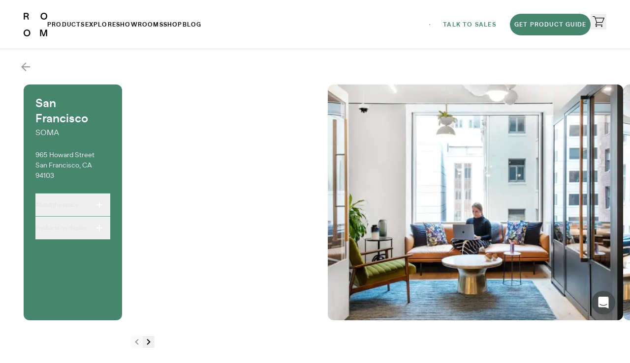

--- FILE ---
content_type: text/html; charset=utf-8
request_url: https://room.com/showroom/san-francisco-showroom/
body_size: 32964
content:
<!DOCTYPE html><html lang="en"><head><meta charSet="utf-8"/><meta name="viewport" content="width=device-width"/><title>San Francisco Showroom | ROOM</title><meta name="title" content="San Francisco Showroom | ROOM"/><meta name="robots" content="index, follow"/><link rel="image_src" href="https://assets.room.com/cdn/ff/h9f55OB6qV0mgAnMjkJczYz_ibtalIWuPQ52UB4jnsE/1768841232/public/styles/metatag/public/2024-06/sanfrancisco-05-v1.webp?itok=WgW_NsWn"/><meta property="og:site_name" content="ROOM"/><meta property="og:type" content="website"/><meta property="og:title" content="San Francisco Showroom | ROOM"/><meta property="og:image" content="https://assets.room.com/cdn/ff/h9f55OB6qV0mgAnMjkJczYz_ibtalIWuPQ52UB4jnsE/1768841232/public/styles/metatag/public/2024-06/sanfrancisco-05-v1.webp?itok=WgW_NsWn"/><script name="jsonld" type="application/ld+json">{
    "@context": "https://schema.org",
    "@graph": [
        {
            "@type": "WebSite",
            "@id": "ROOM",
            "name": "ROOM",
            "url": "https://room.com"
        }
    ]
}</script><link rel="canonical" href="https://room.com/showroom/san-francisco-showroom/"/><link rel="alternate" hrefLang="x-default" href="https://room.com"/><link rel="alternate" hrefLang="en-US" href="https://room.com"/><link rel="alternate" hrefLang="en-AU" href="https://room.com/au"/><link rel="alternate" hrefLang="en-NZ" href="https://room.com/au"/><link rel="alternate" hrefLang="en-CA" href="https://room.com/ca"/><link rel="alternate" hrefLang="en-GB" href="https://room.com/eu"/><link rel="alternate" hrefLang="en-FR" href="https://room.com/eu"/><link rel="alternate" hrefLang="en-NL" href="https://room.com/eu"/><link rel="alternate" hrefLang="en-CH" href="https://room.com/eu"/><link rel="alternate" hrefLang="en-DK" href="https://room.com/eu"/><link rel="alternate" hrefLang="en-DE" href="https://room.com/eu"/><link rel="alternate" hrefLang="en-NO" href="https://room.com/eu"/><link rel="alternate" hrefLang="en-SE" href="https://room.com/eu"/><meta name="next-head-count" content="25"/><link rel="preload" href="/_next/static/media/10b5db1c98e4621f-s.p.woff2" as="font" type="font/woff2" crossorigin="anonymous" data-next-font="size-adjust"/><link rel="preload" href="/_next/static/media/f83460285f12cec3-s.p.woff2" as="font" type="font/woff2" crossorigin="anonymous" data-next-font="size-adjust"/><link rel="preload" href="/_next/static/media/b3c3d8e47bade53b-s.p.woff2" as="font" type="font/woff2" crossorigin="anonymous" data-next-font="size-adjust"/><link rel="preload" href="/_next/static/media/2ee6645a12b1a585-s.p.woff2" as="font" type="font/woff2" crossorigin="anonymous" data-next-font="size-adjust"/><link rel="preload" href="/_next/static/media/4a324754cbbb4978-s.p.woff2" as="font" type="font/woff2" crossorigin="anonymous" data-next-font="size-adjust"/><link rel="preload" href="/_next/static/media/6aa8925ced70b0a0-s.p.woff2" as="font" type="font/woff2" crossorigin="anonymous" data-next-font="size-adjust"/><link rel="preload" href="/_next/static/media/e213039c5e0ad400-s.p.woff2" as="font" type="font/woff2" crossorigin="anonymous" data-next-font="size-adjust"/><link rel="preload" href="/_next/static/media/f8ad52e30869b146-s.p.woff2" as="font" type="font/woff2" crossorigin="anonymous" data-next-font="size-adjust"/><link rel="preload" href="/_next/static/css/b32897f6cb107c22.css" as="style"/><link rel="stylesheet" href="/_next/static/css/b32897f6cb107c22.css" data-n-g=""/><link rel="preload" href="/_next/static/css/059dd502bbd143c2.css" as="style"/><link rel="stylesheet" href="/_next/static/css/059dd502bbd143c2.css" data-n-p=""/><noscript data-n-css=""></noscript><script defer="" nomodule="" src="/_next/static/chunks/polyfills-42372ed130431b0a.js"></script><script src="/_next/static/chunks/webpack-7e1323afb8a3d4e8.js" defer=""></script><script src="/_next/static/chunks/framework-945b357d4a851f4b.js" defer=""></script><script src="/_next/static/chunks/main-21d1f2a483da4f37.js" defer=""></script><script src="/_next/static/chunks/pages/_app-03b472a8d2db9a45.js" defer=""></script><script src="/_next/static/chunks/8551-aeb83a98dcff9e79.js" defer=""></script><script src="/_next/static/chunks/4795-97bd17d29ca9ca0d.js" defer=""></script><script src="/_next/static/chunks/697-56cb5e068e4be930.js" defer=""></script><script src="/_next/static/chunks/1323-aa6d88f8142ed769.js" defer=""></script><script src="/_next/static/chunks/9654-dd1c9740ba099e26.js" defer=""></script><script src="/_next/static/chunks/pages/showroom/%5Bslug%5D-afcb2bb644d4bcea.js" defer=""></script><script src="/_next/static/c9962248fc5a008135a4b17e8d13f8bca5f60fba/_buildManifest.js" defer=""></script><script src="/_next/static/c9962248fc5a008135a4b17e8d13f8bca5f60fba/_ssgManifest.js" defer=""></script><style id="__jsx-3180642871">:root{--font-banana-grotesk:'__bananaGrotesk_87b67a', '__bananaGrotesk_Fallback_87b67a'}</style></head><body class="font-sans antialiased w-full scroll-smooth"><div id="__next"><div class="invisible fixed inset-0 z-10 max-w-full bg-system-black opacity-0"></div><style>#nprogress{pointer-events:none}#nprogress .bar{background:#46856e;position:fixed;z-index:1600;top: 0;left:0;width:100%;height:2px}#nprogress .peg{display:block;position:absolute;right:0;width:100px;height:100%;box-shadow:0 0 10px #46856e,0 0 5px #46856e;opacity:1;-webkit-transform:rotate(3deg) translate(0px,-4px);-ms-transform:rotate(3deg) translate(0px,-4px);transform:rotate(3deg) translate(0px,-4px)}#nprogress .spinner{display:block;position:fixed;z-index:1600;top: 15px;right:15px}#nprogress .spinner-icon{width:18px;height:18px;box-sizing:border-box;border:2px solid transparent;border-top-color:#46856e;border-left-color:#46856e;border-radius:50%;-webkit-animation:nprogress-spinner 400ms linear infinite;animation:nprogress-spinner 400ms linear infinite}.nprogress-custom-parent{overflow:hidden;position:relative}.nprogress-custom-parent #nprogress .bar,.nprogress-custom-parent #nprogress .spinner{position:absolute}@-webkit-keyframes nprogress-spinner{0%{-webkit-transform:rotate(0deg)}100%{-webkit-transform:rotate(360deg)}}@keyframes nprogress-spinner{0%{transform:rotate(0deg)}100%{transform:rotate(360deg)}}</style><div class="min-h-screen"><header class="top-0 w-full transition-all duration-500 ease-in-out sticky top-0 z-20"><section class="relative hidden bg-system-white lg:flex"><div class="container flex items-center justify-between"><div class="flex w-full items-center gap-16"><a aria-label="ROOM" class="transition-all hover:opacity-60" href="/"><svg xmlns="http://www.w3.org/2000/svg" fill="none" viewBox="0 0 96 96" class="h-9 w-9 lg:h-12 lg:w-12"><g fill="currentColor" clip-path="url(#room-logo_svg__a)"><path d="M95.589 68.662v26.954h-4.457v-21.87l-7.493 21.87h-4.61l-7.376-21.717v21.717h-4.418V68.662h6.685l7.453 22.218 7.531-22.218z"></path><path fill-rule="evenodd" d="M82.476 0c-7.877 0-13.524 5.776-13.524 13.938 0 8.126 5.647 13.9 13.524 13.901S96 22.064 96 13.94C96 5.775 90.35 0 82.476 0m-.001 4.08c5.34 0 8.913 4.044 8.913 9.858 0 5.738-3.573 9.82-8.913 9.82s-8.913-4.08-8.913-9.82c0-5.814 3.573-9.857 8.913-9.857M13.524 68.16C5.647 68.16 0 73.938 0 82.1 0 90.225 5.648 96 13.524 96s13.524-5.775 13.524-13.901c0-8.162-5.65-13.939-13.524-13.939m0 4.082c5.34 0 8.913 4.042 8.913 9.856 0 5.74-3.573 9.82-8.913 9.82s-8.914-4.08-8.914-9.82c0-5.814 3.574-9.856 8.914-9.856M16.635 27.455h4.648l-1.536-7.203c-.576-2.617-1.805-4.12-3.956-4.888 3.111-1.118 4.994-3.658 4.994-7.086C20.785 3.542 17.29.5 11.91.5H.614v26.954h4.572V16.79h4.38c3.42 0 5.109 1.308 5.8 4.659zm-.462-18.753c0 2.388-1.73 4.081-4.417 4.081h-6.57V4.582h6.608c2.65 0 4.38 1.734 4.38 4.12" clip-rule="evenodd"></path></g><defs><clipPath id="room-logo_svg__a"><path fill="currentColor" d="M0 0h96v96H0z"></path></clipPath></defs></svg></a><svg xmlns="http://www.w3.org/2000/svg" fill="none" viewBox="0 0 96 96" class="h-9 w-9 lg:hidden"><path fill="currentColor" d="M77.997 14.003 13.886 78.114c-1.042 1.042-1.031 2.74.023 3.795 1.055 1.055 2.754 1.065 3.795.024l64.111-64.111c1.041-1.042 1.03-2.74-.024-3.795s-2.753-1.065-3.794-.024"></path><path fill="currentColor" d="M81.997 77.997 17.886 13.886c-1.042-1.042-2.74-1.031-3.795.023-1.055 1.055-1.065 2.754-.024 3.795l64.111 64.111c1.042 1.041 2.74 1.03 3.795-.024s1.065-2.753.024-3.794"></path></svg><div class="hidden h-header-main-desktop items-center justify-center gap-16 lg:flex"><div class="group/navItemWithDrawer h-full"><div class="h-full"><div class="flex h-full cursor-pointer items-center justify-center text-label font-bold uppercase transition-all hover:opacity-60">Products</div></div><div class="absolute left-0 right-0 top-header-main-desktop w-full overflow-hidden bg-system-white max-lg:flex invisible"><div class="container flex px-12 py-28"><div class="w-20 xl:w-24" aria-hidden="true"></div><div class="flex flex-col gap-8"><a class="group" href="/products/office-phone-booth/"><p class="lg:text-heading-xs text-heading-xs-mobile md:text-heading-xs flex items-center gap-2 text-gray-dark transition-colors group-hover:text-system-black">Phone Booth</p></a><a class="group" href="/products/room-collection/"><p class="lg:text-heading-xs text-heading-xs-mobile md:text-heading-xs flex items-center gap-2 text-gray-dark transition-colors group-hover:text-system-black">Room Collection<span class="lg:text-label-bold text-label-bold md:text-label-bold rounded-full border px-[14px] py-2 uppercase text-gray-dark group-hover:border-green group-hover:text-green">NEW</span></p></a><a class="group" href="/products/acoustic-lounge/"><p class="lg:text-heading-xs text-heading-xs-mobile md:text-heading-xs flex items-center gap-2 text-gray-dark transition-colors group-hover:text-system-black">Acoustic Lounge<span class="lg:text-label-bold text-label-bold md:text-label-bold rounded-full border px-[14px] py-2 uppercase text-gray-dark group-hover:border-green group-hover:text-green">NEW</span></p></a><a class="group" href="/shop/"><p class="lg:text-label-lg text-label-lg md:text-label-lg uppercase text-gray-dark transition-colors group-hover:text-system-black">See All</p></a></div></div><img alt="Product Image Presentation" loading="lazy" width="1440" height="420" decoding="async" data-nimg="1" class="absolute right-0 top-0 block h-[calc(100%+2px)] w-[60%] object-cover" style="color:transparent" srcSet="/_next/image/?url=https%3A%2F%2Fassets.room.com%2Fcdn%2Fff%2Fmy-F3lul8jbs2ECv7y5CDhDZunudCDuxssEzkStMfNc%2F1749216608%2Fpublic%2F2025-06%2FNavDrawerImageSeeAll.jpg%3Ft%3D1749216622&amp;w=1920&amp;q=75 1x" src="/_next/image/?url=https%3A%2F%2Fassets.room.com%2Fcdn%2Fff%2Fmy-F3lul8jbs2ECv7y5CDhDZunudCDuxssEzkStMfNc%2F1749216608%2Fpublic%2F2025-06%2FNavDrawerImageSeeAll.jpg%3Ft%3D1749216622&amp;w=1920&amp;q=75"/></div></div><div class="group/navItemWithDrawer h-full"><div class="h-full"><div class="flex h-full cursor-pointer items-center justify-center text-label font-bold uppercase transition-all hover:opacity-60">Explore</div></div><div class="absolute left-0 right-0 top-header-main-desktop flex w-full bg-system-white invisible"><div class="container flex items-center justify-between gap-6 px-12 py-8"><div class="flex w-full justify-between"><div class="flex"><div class="w-24" aria-hidden="true"></div><div><p class="lg:text-heading-xs text-heading-xs-mobile md:text-heading-xs mb-3 capitalize text-system-black">Learn more</p><ul class="mt-6 flex flex-col gap-4 lg:w-60"><li><a class="relative flex uppercase transition-[padding] duration-300 before:absolute before:left-0 before:top-1/2 before:inline-block before:h-px before:w-0 before:-translate-y-1/2 before:transition-[width] before:ease-out hover:pl-8 hover:before:w-6 text-label text-gray-dark before:bg-gray-dark" href="/why-pre-fab/">Why pre fab</a></li><li><a class="relative flex uppercase transition-[padding] duration-300 before:absolute before:left-0 before:top-1/2 before:inline-block before:h-px before:w-0 before:-translate-y-1/2 before:transition-[width] before:ease-out hover:pl-8 hover:before:w-6 text-label text-gray-dark before:bg-gray-dark" href="/office-space-planning-tools/">Space planning</a></li><li><a class="relative flex uppercase transition-[padding] duration-300 before:absolute before:left-0 before:top-1/2 before:inline-block before:h-px before:w-0 before:-translate-y-1/2 before:transition-[width] before:ease-out hover:pl-8 hover:before:w-6 text-label text-gray-dark before:bg-gray-dark" href="/best-office-phone-booths/">Compare</a></li><li><a class="relative flex uppercase transition-[padding] duration-300 before:absolute before:left-0 before:top-1/2 before:inline-block before:h-px before:w-0 before:-translate-y-1/2 before:transition-[width] before:ease-out hover:pl-8 hover:before:w-6 text-label text-gray-dark before:bg-gray-dark" href="/learning-center/">Learning Center</a></li><li><a class="relative flex uppercase transition-[padding] duration-300 before:absolute before:left-0 before:top-1/2 before:inline-block before:h-px before:w-0 before:-translate-y-1/2 before:transition-[width] before:ease-out hover:pl-8 hover:before:w-6 text-label text-gray-dark before:bg-gray-dark" href="/resources/">Resources</a></li><li><a class="relative flex uppercase transition-[padding] duration-300 before:absolute before:left-0 before:top-1/2 before:inline-block before:h-px before:w-0 before:-translate-y-1/2 before:transition-[width] before:ease-out hover:pl-8 hover:before:w-6 text-label text-gray-dark before:bg-gray-dark" href="/sustainability/">Sustainability</a></li><li><a class="relative flex uppercase transition-[padding] duration-300 before:absolute before:left-0 before:top-1/2 before:inline-block before:h-px before:w-0 before:-translate-y-1/2 before:transition-[width] before:ease-out hover:pl-8 hover:before:w-6 text-label text-gray-dark before:bg-gray-dark" href="/reviews/">Reviews</a></li></ul><div class="mt-4 flex"><div class="border-t border-gray"><button class="relative flex max-h-[44px] items-center overflow-hidden rounded-[4rem] focus:outline-none focus-visible:outline-1 focus-visible:outline-offset-1 w-full px-2 md:w-auto md:px-8 focus-visible:outline-green !px-0 py-4 text-green" data-rac="" type="button" tabindex="0" data-react-aria-pressable="true" id="react-aria-:Recll9clm:"><span class="relative flex w-full items-center justify-center gap-1 flex-row"><span class="lg:text-label-bold text-label-bold md:text-label-bold uppercase">Join our newsletter</span></span></button></div></div></div><div><p class="lg:text-heading-xs text-heading-xs-mobile md:text-heading-xs mb-3 text-system-black">Company</p><ul class="mt-6 flex flex-col gap-4 lg:w-60"><li><a class="relative flex uppercase transition-[padding] duration-300 before:absolute before:left-0 before:top-1/2 before:inline-block before:h-px before:w-0 before:-translate-y-1/2 before:transition-[width] before:ease-out hover:pl-8 hover:before:w-6 text-label text-gray-dark before:bg-gray-dark" href="/about/">About</a></li><li><a class="relative flex uppercase transition-[padding] duration-300 before:absolute before:left-0 before:top-1/2 before:inline-block before:h-px before:w-0 before:-translate-y-1/2 before:transition-[width] before:ease-out hover:pl-8 hover:before:w-6 text-label text-gray-dark before:bg-gray-dark" href="/press/">Press</a></li><li><a class="relative flex uppercase transition-[padding] duration-300 before:absolute before:left-0 before:top-1/2 before:inline-block before:h-px before:w-0 before:-translate-y-1/2 before:transition-[width] before:ease-out hover:pl-8 hover:before:w-6 text-label text-gray-dark before:bg-gray-dark" href="/tomorrow/">Blog</a></li><li><a class="relative flex uppercase transition-[padding] duration-300 before:absolute before:left-0 before:top-1/2 before:inline-block before:h-px before:w-0 before:-translate-y-1/2 before:transition-[width] before:ease-out hover:pl-8 hover:before:w-6 text-label text-gray-dark before:bg-gray-dark" href="/faq/">Faq</a></li><li><a href="https://ofs.com/careers/account-executive" class="relative flex uppercase transition-[padding] duration-300 before:absolute before:left-0 before:top-1/2 before:inline-block before:h-px before:w-0 before:-translate-y-1/2 before:transition-[width] before:ease-out hover:pl-8 hover:before:w-6 text-label text-gray-dark before:bg-gray-dark">Careers</a></li></ul></div></div></div></div></div></div><div class="group/navItemWithDrawer h-full"><div class="h-full"><a class="flex h-full cursor-pointer items-center justify-center text-label font-bold uppercase transition-all hover:opacity-60" href="/showrooms/">Showrooms</a></div><div class="absolute left-0 right-0 top-header-main-desktop flex w-full bg-system-white group-hover/navItemWithDrawer:visible invisible"><div class="container flex px-12"><div class="w-0 xl:w-20" aria-hidden="true"></div><div class="grid w-full grid-cols-4"><div class="col-span-3 col-start-1 row-start-1 py-16"><ul class="flex h-full flex-wrap gap-y-16"><li class="group/showroom w-1/3 hover:opacity-50" aria-hidden="true"><div class="cursor-pointer"><div class="flex h-6 items-center"><p class="lg:text-label-xl text-label-xl md:text-label-xl !font-bold uppercase">Washington DC</p></div><p class="lg:text-detail text-detail md:text-detail mb-2 mt-1 text-gray-dark">Downtown DC</p><p class="lg:text-detail text-detail md:text-detail text-green">Book a tour</p></div></li><li class="group/showroom w-1/3 hover:opacity-50" aria-hidden="true"><div class="cursor-pointer"><div class="flex h-6 items-center"><p class="lg:text-label-xl text-label-xl md:text-label-xl !font-bold uppercase">San Francisco</p></div><p class="lg:text-detail text-detail md:text-detail mb-2 mt-1 text-gray-dark">SOMA</p><p class="lg:text-detail text-detail md:text-detail text-green">Book a tour</p></div></li><li class="group/showroom w-1/3 hover:opacity-50" aria-hidden="true"><div class="cursor-pointer"><div class="flex h-6 items-center"><p class="lg:text-label-xl text-label-xl md:text-label-xl !font-bold uppercase">Miami</p></div><p class="lg:text-detail text-detail md:text-detail mb-2 mt-1 text-gray-dark">Miami Design District</p><p class="lg:text-detail text-detail md:text-detail text-green">Book a tour</p></div></li><li class="group/showroom w-1/3 hover:opacity-50" aria-hidden="true"><div class="cursor-pointer"><div class="flex h-6 items-center"><p class="lg:text-label-xl text-label-xl md:text-label-xl !font-bold uppercase">Los Angeles</p></div><p class="lg:text-detail text-detail md:text-detail mb-2 mt-1 text-gray-dark">Downtown LA</p><p class="lg:text-detail text-detail md:text-detail text-green">Book a tour</p></div></li><li class="group/showroom w-1/3 hover:opacity-50" aria-hidden="true"><div class="cursor-pointer"><div class="flex h-6 items-center"><p class="lg:text-label-xl text-label-xl md:text-label-xl !font-bold uppercase">Dallas</p></div><p class="lg:text-detail text-detail md:text-detail mb-2 mt-1 text-gray-dark">Dallas Design District</p><p class="lg:text-detail text-detail md:text-detail text-green">Book a tour</p></div></li><li class="group/showroom w-1/3 hover:opacity-50" aria-hidden="true"><div class="cursor-pointer"><div class="flex h-6 items-center"><p class="lg:text-label-xl text-label-xl md:text-label-xl !font-bold uppercase">Chicago</p></div><p class="lg:text-detail text-detail md:text-detail mb-2 mt-1 text-gray-dark">Fulton Market</p><p class="lg:text-detail text-detail md:text-detail text-green">Book a tour</p></div></li><li class="group/showroom w-1/3 hover:opacity-50" aria-hidden="true"><div class="cursor-pointer"><div class="flex h-6 items-center"><p class="lg:text-label-xl text-label-xl md:text-label-xl !font-bold uppercase">New York</p></div><p class="lg:text-detail text-detail md:text-detail mb-2 mt-1 text-gray-dark">SoHo</p><p class="lg:text-detail text-detail md:text-detail text-green">Book a tour</p></div></li></ul></div><div class="absolute right-0 top-0 col-start-4 row-start-1 h-full border-l border-gray"><div class="relative h-[230px] w-[320px] xl:w-[437px]"><img alt="" loading="lazy" width="400" height="400" decoding="async" data-nimg="1" class="h-full w-full object-cover object-center" style="color:transparent" srcSet="/_next/image/?url=%2Fimages%2Fcomponents%2Fall-products%2Fall-products-desktop.png&amp;w=640&amp;q=75 1x, /_next/image/?url=%2Fimages%2Fcomponents%2Fall-products%2Fall-products-desktop.png&amp;w=828&amp;q=75 2x" src="/_next/image/?url=%2Fimages%2Fcomponents%2Fall-products%2Fall-products-desktop.png&amp;w=828&amp;q=75"/></div><div class="p-6"><p class="lg:text-heading-xs text-heading-xs-mobile md:text-heading-xs">Virtual Showroom</p><p class="lg:text-body-lg text-body-lg md:text-body-lg mt-3 text-gray-dark">Can’t visit a showroom?</p><p class="lg:text-body-lg text-body-lg md:text-body-lg text-gray-dark">Schedule a video call with one of our experts.</p><button class="relative flex max-h-[44px] items-center overflow-hidden rounded-[4rem] focus:outline-none focus-visible:outline-1 focus-visible:outline-offset-1 w-full py-4 focus-visible:outline-green bg-green text-system-white disabled:bg-gray disabled:before:hidden before:absolute before:left-0 before:top-0 before:h-full before:w-0 before:rounded-[4rem] before:bg-green-dark before:transition-all before:duration-250 before:ease-in lg:md:hover:before:w-full mt-8" data-rac="" type="button" tabindex="0" data-react-aria-pressable="true" id="react-aria-:R2al7l9clm:"><span class="relative flex w-full items-center justify-center gap-1 flex-row"><span class="lg:text-label-bold text-label-bold md:text-label-bold uppercase">Arrange a demo</span></span></button></div></div></div></div></div></div><div class="group/navItemWithDrawer h-full"><div class="h-full"><a class="flex h-full cursor-pointer items-center justify-center text-label font-bold uppercase transition-all hover:opacity-60" href="/shop/">Shop</a></div></div><div class="group/navItemWithDrawer h-full"><div class="h-full"><a class="flex h-full cursor-pointer items-center justify-center text-label font-bold uppercase transition-all hover:opacity-60" href="/tomorrow/">Blog</a></div></div><div class="pointer-events-none absolute bottom-0 left-0 z-10 hidden h-[2px] bg-system-black opacity-100 transition-all"></div></div></div><div class="flex gap-6"><a type="button" class="relative max-h-[44px] items-center overflow-hidden rounded-[4rem] focus:outline-none focus-visible:outline-1 focus-visible:outline-offset-1 h-11 w-header-btn leading-normal before:absolute before:inset-0 before:rounded-[4rem] before:border before:transition-all lg:md:hover:before:border-2 focus-visible:outline-green text-green disabled:text-gray disabled:before:border-gray before:border-green hidden xl:flex" href="/contact-sales/"><span class="relative flex w-full items-center justify-center gap-1 flex-row"><span class="lg:text-label-bold text-label-bold md:text-label-bold uppercase">Talk to sales</span></span></a><button class="relative flex max-h-[44px] items-center overflow-hidden rounded-[4rem] focus:outline-none focus-visible:outline-1 focus-visible:outline-offset-1 h-11 w-header-btn leading-normal focus-visible:outline-green bg-green text-system-white disabled:bg-gray disabled:before:hidden before:absolute before:left-0 before:top-0 before:h-full before:w-0 before:rounded-[4rem] before:bg-green-dark before:transition-all before:duration-250 before:ease-in lg:md:hover:before:w-full" data-rac="" type="button" tabindex="0" data-react-aria-pressable="true" id="react-aria-:R199clm:"><span class="relative flex w-full items-center justify-center gap-1 flex-row"><span class="lg:text-label-bold text-label-bold md:text-label-bold uppercase">Get product guide</span></span></button><div class="relative"><button class="outline-2 outline-offset-2 outline-none" data-rac="" type="button" tabindex="0" data-react-aria-pressable="true" aria-label="Open cart" id="react-aria-:R5p9clm:"><svg xmlns="http://www.w3.org/2000/svg" fill="none" viewBox="0 0 96 96" class="w-8 h-8"><path fill="currentColor" fill-rule="evenodd" d="M12 16.91c0 1.055.812 1.91 1.811 1.91h6.325c2.303 0 4.238 1.452 4.964 3.761l9.584 30.32-5.453 14.377c-.486 1.276.418 2.589 1.676 2.62h39.887c1 0 1.812-.856 1.812-1.91 0-1.055-.812-1.911-1.812-1.911H33.576l4.25-11.203h32.968c.802 0 1.481-.549 1.721-1.309l11.326-26.873c.54-1.29-.368-2.632-1.649-2.68H29.354l-.83-2.626C27.308 17.531 23.988 15 20.136 15h-6.325c-1 0-1.811.856-1.811 1.91m25.904 34.144-7.342-23.22h48.853l-9.787 23.22zM34.63 72.009c2.273 0 4.114 1.891 4.114 4.224 0 2.33-1.841 4.221-4.114 4.221s-4.114-1.89-4.114-4.221c0-2.333 1.84-4.224 4.114-4.224M67.542 72.009c2.273 0 4.114 1.891 4.114 4.224 0 2.33-1.841 4.221-4.114 4.221s-4.114-1.89-4.114-4.221c0-2.333 1.841-4.224 4.114-4.224" clip-rule="evenodd"></path></svg></button></div></div></div><div class="pointer-events-none absolute bottom-0 left-0 right-0 h-px border-b border-gray"></div></section><section class="flex flex-col items-center overscroll-none lg:hidden"><div class="sticky top-0 w-full"><div class="flex h-16 w-full items-center justify-between border-b pl-4 pr-4 classForWhite border-gray bg-system-white"><a aria-label="ROOM logo" class="" href="/"><svg xmlns="http://www.w3.org/2000/svg" fill="none" viewBox="0 0 96 96" class="h-9 w-9 lg:h-12 lg:w-12 text-system-black"><g fill="currentColor" clip-path="url(#room-logo_svg__a)"><path d="M95.589 68.662v26.954h-4.457v-21.87l-7.493 21.87h-4.61l-7.376-21.717v21.717h-4.418V68.662h6.685l7.453 22.218 7.531-22.218z"></path><path fill-rule="evenodd" d="M82.476 0c-7.877 0-13.524 5.776-13.524 13.938 0 8.126 5.647 13.9 13.524 13.901S96 22.064 96 13.94C96 5.775 90.35 0 82.476 0m-.001 4.08c5.34 0 8.913 4.044 8.913 9.858 0 5.738-3.573 9.82-8.913 9.82s-8.913-4.08-8.913-9.82c0-5.814 3.573-9.857 8.913-9.857M13.524 68.16C5.647 68.16 0 73.938 0 82.1 0 90.225 5.648 96 13.524 96s13.524-5.775 13.524-13.901c0-8.162-5.65-13.939-13.524-13.939m0 4.082c5.34 0 8.913 4.042 8.913 9.856 0 5.74-3.573 9.82-8.913 9.82s-8.914-4.08-8.914-9.82c0-5.814 3.574-9.856 8.914-9.856M16.635 27.455h4.648l-1.536-7.203c-.576-2.617-1.805-4.12-3.956-4.888 3.111-1.118 4.994-3.658 4.994-7.086C20.785 3.542 17.29.5 11.91.5H.614v26.954h4.572V16.79h4.38c3.42 0 5.109 1.308 5.8 4.659zm-.462-18.753c0 2.388-1.73 4.081-4.417 4.081h-6.57V4.582h6.608c2.65 0 4.38 1.734 4.38 4.12" clip-rule="evenodd"></path></g><defs><clipPath id="room-logo_svg__a"><path fill="currentColor" d="M0 0h96v96H0z"></path></clipPath></defs></svg></a><button class="outline-2 outline-offset-2 h-9 w-9 lg:hidden lg:h-12 lg:w-12 text-system-black outline-none" data-rac="" type="button" tabindex="0" data-react-aria-pressable="true" aria-label="Open navigation" id="react-aria-:R9dclm:"><svg xmlns="http://www.w3.org/2000/svg" fill="none" viewBox="0 0 96 96" class="h-9 w-9 lg:h-12 lg:w-12"><path fill="currentColor" d="M93.333 21H2.667C1.194 21 0 22.209 0 23.7s1.194 2.7 2.667 2.7h90.666c1.473 0 2.667-1.209 2.667-2.7S94.806 21 93.333 21M93.333 69.6H2.667C1.194 69.6 0 70.809 0 72.3S1.194 75 2.667 75h90.666C94.806 75 96 73.791 96 72.3s-1.194-2.7-2.667-2.7"></path></svg></button></div></div></section></header><main class=""><div class="flex flex-col-reverse lg:flex-col"><section class="w-full pb-16 pt-8 lg:pt-0"><div class="container max-w-1200 px-12"><div class="hidden lg:block"><a aria-label="Back to all showrooms" class="outline-2 outline-offset-2 -ml-2 flex items-center gap-1 py-6 text-gray-dark hover:text-brand-gray-3 outline-none" href="/showrooms/"><svg xmlns="http://www.w3.org/2000/svg" fill="none" viewBox="0 0 96 96" class="h-6 w-6"><path fill="currentColor" fill-rule="evenodd" d="m48 12 6.345 6.386-25.11 25.316H84v9.058H29.235l25.11 25.316L48 84.462 12 48.23z" clip-rule="evenodd"></path></svg></a></div><div class="flex min-h-[calc(300px+5rem)] lg:min-h-[calc(400px+5rem)]"><div class="relative z-10 hidden max-w-[200px] flex-1 border-r border-gray-dark pt-6 lg:block lg:rounded-xl lg:border-0 lg:bg-green lg:px-6"><h1 class="lg:text-heading-xs-bold text-heading-xs-bold-mobile md:text-heading-xs-bold text-system-white">San Francisco</h1><h2 class="lg:text-body text-body md:text-body text-gray">SOMA</h2><p class="lg:text-body-sm text-body-sm md:text-body-sm mt-6 text-gray"></p><p class="lg:text-body-sm text-body-sm md:text-body-sm text-gray">965 Howard Street</p><p class="lg:text-body-sm text-body-sm md:text-body-sm mb-6 text-gray">San Francisco, CA 94103</p><div class="border-b border-green-light"><div><button type="button" class="flex w-full cursor-pointer items-center justify-between border-t border-green-light py-4 pr-4"><p class="lg:text-detail text-detail md:text-detail !font-normal text-gray">About the space</p><svg xmlns="http://www.w3.org/2000/svg" fill="none" viewBox="0 0 96 96" class="h-3 w-3 text-system-white"><path fill="currentColor" fill-rule="evenodd" d="M96 56H0V42h96z" clip-rule="evenodd"></path><path fill="currentColor" fill-rule="evenodd" d="M56 96H42V0h14z" clip-rule="evenodd"></path></svg></button></div><div><button type="button" class="flex w-full cursor-pointer items-center justify-between border-t border-green-light py-4 pr-4"><p class="lg:text-detail text-detail md:text-detail !font-normal text-gray">Products on display</p><svg xmlns="http://www.w3.org/2000/svg" fill="none" viewBox="0 0 96 96" class="h-3 w-3 text-system-white"><path fill="currentColor" fill-rule="evenodd" d="M96 56H0V42h96z" clip-rule="evenodd"></path><path fill="currentColor" fill-rule="evenodd" d="M56 96H42V0h14z" clip-rule="evenodd"></path></svg></button></div></div></div><div id="sh-slider-container"><div class="absolute left-0 right-0 z-0 h-[calc(300px+5rem)] overflow-hidden lg:left-0 lg:h-[calc(480px+5rem)]"><div class="absolute left-0 pr-0 max-lg:!pl-0 lg:-left-[10px]" style="padding-left:272px"><div class="swiper w-screen p-5 pl-4 lg:ml-1 lg:p-0"><div class="swiper-wrapper"><div class="swiper-slide max-w-[300px] lg:block lg:max-w-[400px]"><div class="h-[300px] w-auto overflow-hidden rounded-xl lg:h-[480px] lg:w-[400px] xl:w-[400px]"><div data-testid="map" style="width:100%;height:100%;position:relative;z-index:0"></div></div></div><div class="swiper-slide h-[300px] lg:h-[480px] lg:w-[600px] lg:max-w-[600px]"><div class="relative h-full w-full overflow-hidden rounded-xl"><img alt="San Francisco Showroom" loading="lazy" width="640" height="640" decoding="async" data-nimg="1" class="h-full w-full object-cover" style="color:transparent" srcSet="/_next/image/?url=https%3A%2F%2Fassets.room.com%2Fcdn%2Fff%2FaUx-j31BTKL6LfKynrds3F4rWRe2UrZOCVeQmCQ-Nwo%2F1719512274%2Fpublic%2F2024-06%2Fsanfrancisco-05-v1.webp%3Ft%3D1719512294&amp;w=640&amp;q=75 1x, /_next/image/?url=https%3A%2F%2Fassets.room.com%2Fcdn%2Fff%2FaUx-j31BTKL6LfKynrds3F4rWRe2UrZOCVeQmCQ-Nwo%2F1719512274%2Fpublic%2F2024-06%2Fsanfrancisco-05-v1.webp%3Ft%3D1719512294&amp;w=1280&amp;q=75 2x" src="/_next/image/?url=https%3A%2F%2Fassets.room.com%2Fcdn%2Fff%2FaUx-j31BTKL6LfKynrds3F4rWRe2UrZOCVeQmCQ-Nwo%2F1719512274%2Fpublic%2F2024-06%2Fsanfrancisco-05-v1.webp%3Ft%3D1719512294&amp;w=1280&amp;q=75"/></div></div><div class="swiper-slide h-[300px] lg:h-[480px] lg:w-[600px] lg:max-w-[600px]"><div class="relative h-full w-full overflow-hidden rounded-xl"><img alt="San Francisco Showroom" loading="lazy" width="640" height="640" decoding="async" data-nimg="1" class="h-full w-full object-cover" style="color:transparent" srcSet="/_next/image/?url=https%3A%2F%2Fassets.room.com%2Fcdn%2Fff%2FuoVHpRRLFFZV4OwET42q2UmyQxw2MMDttD5ALBHNodI%2F1719512274%2Fpublic%2F2024-06%2Fsanfrancisco-01-v1.webp%3Ft%3D1719512294&amp;w=640&amp;q=75 1x, /_next/image/?url=https%3A%2F%2Fassets.room.com%2Fcdn%2Fff%2FuoVHpRRLFFZV4OwET42q2UmyQxw2MMDttD5ALBHNodI%2F1719512274%2Fpublic%2F2024-06%2Fsanfrancisco-01-v1.webp%3Ft%3D1719512294&amp;w=1280&amp;q=75 2x" src="/_next/image/?url=https%3A%2F%2Fassets.room.com%2Fcdn%2Fff%2FuoVHpRRLFFZV4OwET42q2UmyQxw2MMDttD5ALBHNodI%2F1719512274%2Fpublic%2F2024-06%2Fsanfrancisco-01-v1.webp%3Ft%3D1719512294&amp;w=1280&amp;q=75"/></div></div><div class="swiper-slide h-[300px] lg:h-[480px] lg:w-[600px] lg:max-w-[600px]"><div class="relative h-full w-full overflow-hidden rounded-xl"><img alt="San Francisco Showroom" loading="lazy" width="640" height="640" decoding="async" data-nimg="1" class="h-full w-full object-cover" style="color:transparent" srcSet="/_next/image/?url=https%3A%2F%2Fassets.room.com%2Fcdn%2Fff%2FZ-rudeVOitd1WwA7QV-eTTooxu-e3sbNnisgPgPmXnQ%2F1719512274%2Fpublic%2F2024-06%2Fsanfrancisco-02-v1.webp%3Ft%3D1719512294&amp;w=640&amp;q=75 1x, /_next/image/?url=https%3A%2F%2Fassets.room.com%2Fcdn%2Fff%2FZ-rudeVOitd1WwA7QV-eTTooxu-e3sbNnisgPgPmXnQ%2F1719512274%2Fpublic%2F2024-06%2Fsanfrancisco-02-v1.webp%3Ft%3D1719512294&amp;w=1280&amp;q=75 2x" src="/_next/image/?url=https%3A%2F%2Fassets.room.com%2Fcdn%2Fff%2FZ-rudeVOitd1WwA7QV-eTTooxu-e3sbNnisgPgPmXnQ%2F1719512274%2Fpublic%2F2024-06%2Fsanfrancisco-02-v1.webp%3Ft%3D1719512294&amp;w=1280&amp;q=75"/></div></div><div class="swiper-slide h-[300px] lg:h-[480px] lg:w-[600px] lg:max-w-[600px]"><div class="relative h-full w-full overflow-hidden rounded-xl"><img alt="San Francisco Showroom" loading="lazy" width="640" height="640" decoding="async" data-nimg="1" class="h-full w-full object-cover" style="color:transparent" srcSet="/_next/image/?url=https%3A%2F%2Fassets.room.com%2Fcdn%2Fff%2Fwt---1m8hfWOtYYsixt4NL74ynXZ6YccBYzaeVfBFTI%2F1719512274%2Fpublic%2F2024-06%2Fsanfrancisco-03-v1.webp%3Ft%3D1719512294&amp;w=640&amp;q=75 1x, /_next/image/?url=https%3A%2F%2Fassets.room.com%2Fcdn%2Fff%2Fwt---1m8hfWOtYYsixt4NL74ynXZ6YccBYzaeVfBFTI%2F1719512274%2Fpublic%2F2024-06%2Fsanfrancisco-03-v1.webp%3Ft%3D1719512294&amp;w=1280&amp;q=75 2x" src="/_next/image/?url=https%3A%2F%2Fassets.room.com%2Fcdn%2Fff%2Fwt---1m8hfWOtYYsixt4NL74ynXZ6YccBYzaeVfBFTI%2F1719512274%2Fpublic%2F2024-06%2Fsanfrancisco-03-v1.webp%3Ft%3D1719512294&amp;w=1280&amp;q=75"/></div></div><div class="swiper-slide h-[300px] lg:h-[480px] lg:w-[600px] lg:max-w-[600px]"><div class="relative h-full w-full overflow-hidden rounded-xl"><img alt="San Francisco Showroom" loading="lazy" width="640" height="640" decoding="async" data-nimg="1" class="h-full w-full object-cover" style="color:transparent" srcSet="/_next/image/?url=https%3A%2F%2Fassets.room.com%2Fcdn%2Fff%2F6S4DeJThzT1Qbglkl3FlrR7Xqego5ocqV67TZxEcjO8%2F1719512274%2Fpublic%2F2024-06%2Fsanfrancisco-04-v1.webp%3Ft%3D1719512294&amp;w=640&amp;q=75 1x, /_next/image/?url=https%3A%2F%2Fassets.room.com%2Fcdn%2Fff%2F6S4DeJThzT1Qbglkl3FlrR7Xqego5ocqV67TZxEcjO8%2F1719512274%2Fpublic%2F2024-06%2Fsanfrancisco-04-v1.webp%3Ft%3D1719512294&amp;w=1280&amp;q=75 2x" src="/_next/image/?url=https%3A%2F%2Fassets.room.com%2Fcdn%2Fff%2F6S4DeJThzT1Qbglkl3FlrR7Xqego5ocqV67TZxEcjO8%2F1719512274%2Fpublic%2F2024-06%2Fsanfrancisco-04-v1.webp%3Ft%3D1719512294&amp;w=1280&amp;q=75"/></div></div></div><div class="mt-8 flex justify-start gap-3"><button title="Prev" aria-labelledby="Prev" type="button" disabled=""><svg xmlns="http://www.w3.org/2000/svg" fill="none" viewBox="0 0 96 96" class="h-6 w-6 text-gray-dark"><path fill="currentColor" fill-rule="evenodd" d="M62.539 66.36 44.28 48 62.54 29.64 56.918 24 33 48l23.918 24z" clip-rule="evenodd"></path></svg></button><button title="Next" aria-labelledby="Prev" type="button"><svg xmlns="http://www.w3.org/2000/svg" fill="none" viewBox="0 0 96 96" class="h-6 w-6"><path fill="currentColor" fill-rule="evenodd" d="M33 66.36 51.257 48 33 29.64 38.62 24 62.54 48 38.62 72z" clip-rule="evenodd"></path></svg></button></div></div></div></div></div></div></div></section><div class="container max-w-[1200px] lg:py-32"></div></div></main><footer class="relative bg-black-light"><div class="container flex max-w-1200 flex-col gap-14 px-4 py-10 md:px-12 lg:flex-row lg:py-16"><a aria-label="ROOM" class="pr-8 max-md:hidden" href="/"><svg xmlns="http://www.w3.org/2000/svg" fill="none" viewBox="0 0 96 96" class="h-footer-logo w-footer-logo text-system-white"><g fill="currentColor" clip-path="url(#room-logo_svg__a)"><path d="M95.589 68.662v26.954h-4.457v-21.87l-7.493 21.87h-4.61l-7.376-21.717v21.717h-4.418V68.662h6.685l7.453 22.218 7.531-22.218z"></path><path fill-rule="evenodd" d="M82.476 0c-7.877 0-13.524 5.776-13.524 13.938 0 8.126 5.647 13.9 13.524 13.901S96 22.064 96 13.94C96 5.775 90.35 0 82.476 0m-.001 4.08c5.34 0 8.913 4.044 8.913 9.858 0 5.738-3.573 9.82-8.913 9.82s-8.913-4.08-8.913-9.82c0-5.814 3.573-9.857 8.913-9.857M13.524 68.16C5.647 68.16 0 73.938 0 82.1 0 90.225 5.648 96 13.524 96s13.524-5.775 13.524-13.901c0-8.162-5.65-13.939-13.524-13.939m0 4.082c5.34 0 8.913 4.042 8.913 9.856 0 5.74-3.573 9.82-8.913 9.82s-8.914-4.08-8.914-9.82c0-5.814 3.574-9.856 8.914-9.856M16.635 27.455h4.648l-1.536-7.203c-.576-2.617-1.805-4.12-3.956-4.888 3.111-1.118 4.994-3.658 4.994-7.086C20.785 3.542 17.29.5 11.91.5H.614v26.954h4.572V16.79h4.38c3.42 0 5.109 1.308 5.8 4.659zm-.462-18.753c0 2.388-1.73 4.081-4.417 4.081h-6.57V4.582h6.608c2.65 0 4.38 1.734 4.38 4.12" clip-rule="evenodd"></path></g><defs><clipPath id="room-logo_svg__a"><path fill="currentColor" d="M0 0h96v96H0z"></path></clipPath></defs></svg></a><div class="flex grow flex-col lg:gap-11"><div class="flex grow flex-col justify-between gap-8 md:gap-12 lg:flex-row lg:gap-0"><div class="flex flex-col max-lg:order-2 lg:grid lg:grid-cols-3 lg:gap-16"><figure class="max-lg:flex max-lg:flex-col max-lg:justify-center max-lg:border-b max-lg:border-gray-dark max-lg:order-1"><button type="button" class="flex items-center justify-between max-lg:h-16 max-lg:px-4 lg:h-8 lg:cursor-default"><span class="lg:text-link-sm text-link md:text-link flex items-center text-system-white max-lg:h-16">About</span><svg xmlns="http://www.w3.org/2000/svg" fill="none" viewBox="0 0 96 96" class="h-3 w-3 text-system-white lg:hidden"><path fill="currentColor" fill-rule="evenodd" d="M96 56H0V42h96z" clip-rule="evenodd"></path><path fill="currentColor" fill-rule="evenodd" d="M56 96H42V0h14z" clip-rule="evenodd"></path></svg><svg xmlns="http://www.w3.org/2000/svg" fill="none" viewBox="0 0 96 96" class="h-3 w-3 text-system-white lg:hidden hidden"><path fill="currentColor" fill-rule="evenodd" d="M96 56H0V42h96z" clip-rule="evenodd"></path></svg></button><div class="grid overflow-hidden transition-all duration-300 lg:grid-rows-[1fr] grid-rows-[0fr] lg:!grid-rows-[1fr]"><ul class="min-h-0 transition-all duration-300"><li class="max-lg:flex max-lg:h-9 max-lg:items-center max-lg:px-4 lg:w-footer-link"><a class="relative flex text-link-sm tracking-normal hover:text-green text-label text-gray-dark before:bg-gray-dark" href="/best-office-phone-booths/">Compare</a></li><li class="max-lg:flex max-lg:h-9 max-lg:items-center max-lg:px-4 lg:w-footer-link"><a class="relative flex text-link-sm tracking-normal hover:text-green text-label text-gray-dark before:bg-gray-dark" href="/reviews/">Reviews</a></li><li class="max-lg:flex max-lg:h-9 max-lg:items-center max-lg:px-4 lg:w-footer-link"><a href="https://ofs.com/careers" target="_blank" class="relative flex text-link-sm tracking-normal hover:text-green text-label text-gray-dark before:bg-gray-dark">Careers</a></li><li class="max-lg:flex max-lg:h-9 max-lg:items-center max-lg:px-4 lg:w-footer-link"><a class="relative flex text-link-sm tracking-normal hover:text-green text-label text-gray-dark before:bg-gray-dark" href="/press/">Press</a></li><li class="max-lg:flex max-lg:h-9 max-lg:items-center max-lg:px-4 lg:w-footer-link"><a href="https://room.com/tomorrow/podcast/" target="_blank" class="relative flex text-link-sm tracking-normal hover:text-green text-label text-gray-dark before:bg-gray-dark">Podcast</a></li><li class="max-lg:flex max-lg:h-9 max-lg:items-center max-lg:px-4 lg:w-footer-link"><a class="relative flex text-link-sm tracking-normal hover:text-green text-label text-gray-dark before:bg-gray-dark" href="/tomorrow/">Blog</a></li><li class="max-lg:flex max-lg:h-9 max-lg:items-center max-lg:px-4 lg:w-footer-link"><a href="https://ofs.com/room" target="_blank" class="relative flex text-link-sm tracking-normal hover:text-green text-label text-gray-dark before:bg-gray-dark">Dealers</a></li></ul></div></figure><figure class="max-lg:flex max-lg:flex-col max-lg:justify-center max-lg:border-b max-lg:border-gray-dark max-lg:order-2"><button type="button" class="flex items-center justify-between max-lg:h-16 max-lg:px-4 lg:h-8 lg:cursor-default"><span class="lg:text-link-sm text-link md:text-link flex items-center text-system-white max-lg:h-16">Support</span><svg xmlns="http://www.w3.org/2000/svg" fill="none" viewBox="0 0 96 96" class="h-3 w-3 text-system-white lg:hidden"><path fill="currentColor" fill-rule="evenodd" d="M96 56H0V42h96z" clip-rule="evenodd"></path><path fill="currentColor" fill-rule="evenodd" d="M56 96H42V0h14z" clip-rule="evenodd"></path></svg><svg xmlns="http://www.w3.org/2000/svg" fill="none" viewBox="0 0 96 96" class="h-3 w-3 text-system-white lg:hidden hidden"><path fill="currentColor" fill-rule="evenodd" d="M96 56H0V42h96z" clip-rule="evenodd"></path></svg></button><div class="grid overflow-hidden transition-all duration-300 lg:grid-rows-[1fr] grid-rows-[0fr] lg:!grid-rows-[1fr]"><ul class="min-h-0 transition-all duration-300"><li class="max-lg:flex max-lg:h-9 max-lg:items-center max-lg:px-4 lg:w-footer-link"><a class="relative flex text-link-sm tracking-normal hover:text-green text-label text-gray-dark before:bg-gray-dark" href="/faq/">FAQ</a></li><li class="max-lg:flex max-lg:h-9 max-lg:items-center max-lg:px-4 lg:w-footer-link"><a class="relative flex text-link-sm tracking-normal hover:text-green text-label text-gray-dark before:bg-gray-dark" href="/legal/warranty/">Warranty</a></li><li class="max-lg:flex max-lg:h-9 max-lg:items-center max-lg:px-4 lg:w-footer-link"><a class="relative flex text-link-sm tracking-normal hover:text-green text-label text-gray-dark before:bg-gray-dark" href="/legal/terms-and-conditions/">Terms of Use</a></li><li class="max-lg:flex max-lg:h-9 max-lg:items-center max-lg:px-4 lg:w-footer-link"><a class="relative flex text-link-sm tracking-normal hover:text-green text-label text-gray-dark before:bg-gray-dark" href="/legal/privacy-notice/">Privacy Notice</a></li><li class="max-lg:flex max-lg:h-9 max-lg:items-center max-lg:px-4 lg:w-footer-link"><a class="relative flex text-link-sm tracking-normal hover:text-green text-label text-gray-dark before:bg-gray-dark" href="/legal/code-of-conduct/">Code of Conduct</a></li><li class="max-lg:flex max-lg:h-9 max-lg:items-center max-lg:px-4 lg:w-footer-link"><a class="relative flex text-link-sm tracking-normal hover:text-green text-label text-gray-dark before:bg-gray-dark" href="/legal/ilo-policy/">ILO Policy</a></li><li class="max-lg:flex max-lg:h-9 max-lg:items-center max-lg:px-4 lg:w-footer-link"><a class="relative flex text-link-sm tracking-normal hover:text-green text-label text-gray-dark before:bg-gray-dark" href="/legal/copyright-policy/">Copyright</a></li></ul></div></figure><figure class="flex flex-col gap-2 max-lg:py-4 mt-10 max-lg:order-4 md:mt-12 lg:mt-0 lg:flex"><p class="lg:text-link-sm text-link-sm md:text-link-sm h-8 text-system-white">Follow Us</p><ul class="flex gap-4"><li><a aria-label="facebook" href="https://www.facebook.com/madebyroom" target="_blank" class="relative flex text-link-sm tracking-normal hover:text-green text-label text-gray-dark before:bg-gray-dark"><svg xmlns="http://www.w3.org/2000/svg" viewBox="0 0 96 96" class="h-5 w-5 text-gray-dark"><path fill="currentColor" fill-rule="evenodd" d="M92.001 0H4.002A4 4 0 0 0 0 3.999v88.002A4 4 0 0 0 4.002 96H51V60H39V45h12V33c0-12.399 7.851-18.501 18.912-18.501 5.298 0 9.852.396 11.178.57v12.96l-7.671.003c-6.015 0-7.419 2.859-7.419 7.053V45h15l-3 15H66l.24 36h25.761A4 4 0 0 0 96 92.001V3.999A4 4 0 0 0 92.001 0" clip-rule="evenodd"></path></svg></a></li><li><a aria-label="instagram" href="https://www.instagram.com/madebyroom" target="_blank" class="relative flex text-link-sm tracking-normal hover:text-green text-label text-gray-dark before:bg-gray-dark"><svg xmlns="http://www.w3.org/2000/svg" fill="none" viewBox="0 0 96 96" class="h-5 w-5 text-gray-dark"><path fill="currentColor" fill-rule="evenodd" d="M84 87H12c-1.656 0-3-1.344-3-3V39h12c-1.563 2.25-2.091 6.447-2.091 9.111 0 16.065 13.101 29.136 29.202 29.136 16.104 0 29.205-13.071 29.205-29.136 0-2.664-.378-6.798-2.316-9.111h12v45c0 1.656-1.344 3-3 3M48.113 29.694c10.197 0 18.462 8.247 18.462 18.417 0 10.173-8.265 18.42-18.462 18.42-10.194 0-18.459-8.247-18.459-18.42 0-10.17 8.265-18.417 18.46-18.417M72 12h9c1.656 0 3 1.344 3 3v9c0 1.656-1.344 3-3 3h-9c-1.656 0-3-1.344-3-3v-9c0-1.656 1.344-3 3-3M84.588 0H11.412C5.109 0 0 5.097 0 11.385v73.23C0 90.903 5.109 96 11.412 96h73.176C90.891 96 96 90.903 96 84.615v-73.23C96 5.097 90.891 0 84.588 0" clip-rule="evenodd"></path></svg></a></li><li><a aria-label="linkedin" href="https://www.linkedin.com/company/madebyroom/" target="_blank" class="relative flex text-link-sm tracking-normal hover:text-green text-label text-gray-dark before:bg-gray-dark"><svg xmlns="http://www.w3.org/2000/svg" fill="none" viewBox="0 0 96 96" class="h-5 w-5 text-gray-dark"><path fill="currentColor" fill-rule="evenodd" d="M81.81 81.802H67.57V59.524c0-5.313-.09-12.147-7.398-12.147-7.407 0-8.538 5.79-8.538 11.766v22.659H37.412V35.989h13.65v6.264h.195c1.9-3.603 6.543-7.401 13.47-7.401 14.418 0 17.082 9.486 17.082 21.825zM21.357 29.73a8.254 8.254 0 0 1-8.262-8.259 8.253 8.253 0 0 1 8.262-8.256c4.554 0 8.253 3.7 8.253 8.256 0 4.56-3.7 8.26-8.253 8.26m7.122 52.071H14.227V35.988H28.48zM92 0H4.002A4 4 0 0 0 0 3.999v87.999A4 4 0 0 0 4.002 96h87.999A4 4 0 0 0 96 91.998V3.999A4 4 0 0 0 92.001 0" clip-rule="evenodd"></path></svg></a></li><li><a aria-label="pinterest" href="https://www.pinterest.com/makemoreroom" target="_blank" class="relative flex text-link-sm tracking-normal hover:text-green text-label text-gray-dark before:bg-gray-dark"><svg xmlns="http://www.w3.org/2000/svg" fill="none" viewBox="0 0 96 96" class="h-5 w-5 text-gray-dark"><path fill="currentColor" fill-rule="evenodd" d="M48 0C21.489 0 0 21.489 0 48c0 20.334 12.651 37.704 30.507 44.697-.42-3.798-.798-9.624.168-13.77.87-3.744 5.628-23.859 5.628-23.859s-1.437-2.874-1.437-7.125c0-6.675 3.87-11.658 8.685-11.658 4.095 0 6.075 3.075 6.075 6.762 0 4.119-2.622 10.275-3.975 15.981-1.131 4.779 2.394 8.676 7.107 8.676 8.532 0 15.09-8.997 15.09-21.981 0-11.493-8.259-19.53-20.052-19.53-13.656 0-21.672 10.245-21.672 20.832 0 4.125 1.587 8.55 3.57 10.953.393.477.45.891.333 1.377-.363 1.518-1.173 4.776-1.332 5.445-.21.876-.696 1.065-1.605.642-5.997-2.793-9.744-11.556-9.744-18.597 0-15.141 11.001-29.046 31.716-29.046 16.65 0 29.592 11.865 29.592 27.723 0 16.542-10.431 29.856-24.909 29.856-4.863 0-9.435-2.529-11.001-5.514 0 0-2.406 9.165-2.991 11.412-1.083 4.167-4.008 9.393-5.967 12.582A48 48 0 0 0 48 96c26.511 0 48-21.492 48-48C96 21.489 74.511 0 48 0" clip-rule="evenodd"></path></svg></a></li></ul></figure><figure class="max-lg:flex max-lg:flex-col max-lg:justify-center max-lg:border-b max-lg:border-gray-dark max-lg:order-3"><button type="button" class="flex items-center justify-between max-lg:h-16 max-lg:px-4 lg:h-8 lg:cursor-default"><span class="lg:text-link-sm text-link md:text-link flex items-center text-system-white max-lg:h-16">Showrooms</span><svg xmlns="http://www.w3.org/2000/svg" fill="none" viewBox="0 0 96 96" class="h-3 w-3 text-system-white lg:hidden"><path fill="currentColor" fill-rule="evenodd" d="M96 56H0V42h96z" clip-rule="evenodd"></path><path fill="currentColor" fill-rule="evenodd" d="M56 96H42V0h14z" clip-rule="evenodd"></path></svg><svg xmlns="http://www.w3.org/2000/svg" fill="none" viewBox="0 0 96 96" class="h-3 w-3 text-system-white lg:hidden hidden"><path fill="currentColor" fill-rule="evenodd" d="M96 56H0V42h96z" clip-rule="evenodd"></path></svg></button><div class="grid overflow-hidden transition-all duration-300 lg:grid-rows-[1fr] grid-rows-[0fr] lg:!grid-rows-[1fr]"><ul class="min-h-0 transition-all duration-300"><li class="max-lg:flex max-lg:h-9 max-lg:items-center max-lg:px-4 lg:w-footer-link"><a class="relative flex text-link-sm tracking-normal hover:text-green text-label text-gray-dark before:bg-gray-dark" href="/showroom/dc-ofs-showroom/">Washington DC</a></li><li class="max-lg:flex max-lg:h-9 max-lg:items-center max-lg:px-4 lg:w-footer-link"><a class="relative flex text-link-sm tracking-normal hover:text-green text-label text-gray-dark before:bg-gray-dark" href="/showroom/san-francisco-showroom/">San Francisco</a></li><li class="max-lg:flex max-lg:h-9 max-lg:items-center max-lg:px-4 lg:w-footer-link"><a class="relative flex text-link-sm tracking-normal hover:text-green text-label text-gray-dark before:bg-gray-dark" href="/showroom/miami-surface-showroom/">Miami</a></li><li class="max-lg:flex max-lg:h-9 max-lg:items-center max-lg:px-4 lg:w-footer-link"><a class="relative flex text-link-sm tracking-normal hover:text-green text-label text-gray-dark before:bg-gray-dark" href="/showroom/la-ofs-showroom/">Los Angeles</a></li><li class="max-lg:flex max-lg:h-9 max-lg:items-center max-lg:px-4 lg:w-footer-link"><a class="relative flex text-link-sm tracking-normal hover:text-green text-label text-gray-dark before:bg-gray-dark" href="/showroom/dallas-ofs-showroom/">Dallas</a></li><li class="max-lg:flex max-lg:h-9 max-lg:items-center max-lg:px-4 lg:w-footer-link"><a class="relative flex text-link-sm tracking-normal hover:text-green text-label text-gray-dark before:bg-gray-dark" href="/showroom/chicago-ofs-showroom/">Chicago</a></li><li class="max-lg:flex max-lg:h-9 max-lg:items-center max-lg:px-4 lg:w-footer-link"><a class="relative flex text-link-sm tracking-normal hover:text-green text-label text-gray-dark before:bg-gray-dark" href="/showroom/nyc-soho-showroom/">New York</a></li><li class="max-lg:flex max-lg:h-9 max-lg:items-center max-lg:px-4 lg:w-footer-link"><a class="relative flex text-link-sm tracking-normal hover:text-green text-label text-gray-dark before:bg-gray-dark max-lg:text-green" href="/showroom/virtual-demo/">Virtual Showroom</a></li></ul></div></figure><figure class="flex-col hidden lg:flex"><p class="lg:text-link text-link-sm md:text-link h-8 text-system-white">Office</p><ul><li><a href="https://maps.google.com/?q=121%20Greene%20St%20Fl%202,%20New%20York,%20NY%2010012" target="_blank" class="relative flex text-link-sm tracking-normal hover:text-green text-label text-gray-dark before:bg-gray-dark">ROOM <br/>121 Greene Street, Fl 2<br/>New York, NY 10012</a></li></ul></figure></div><figure class="flex-col max-lg:order-4 lg:hidden"><p class="lg:text-link text-link-sm md:text-link h-8 text-system-white">Office</p><ul><li><a href="https://maps.google.com/?q=121%20Greene%20St%20Fl%202,%20New%20York,%20NY%2010012" target="_blank" class="relative flex text-link-sm tracking-normal hover:text-green text-label text-gray-dark before:bg-gray-dark">ROOM <br/>121 Greene Street, Fl 2<br/>New York, NY 10012</a></li></ul></figure><div class="mt-4 py-6 max-lg:order-5 lg:hidden"><div class="border-t border-gray-dark py-6 lg:grow lg:border-gray-dark/30 lg:py-4"><ul class="flex flex-col gap-1.5 md:flex-row md:items-center md:gap-6"><li><a class="relative flex text-link-sm tracking-normal hover:text-green text-label text-gray-dark before:bg-gray-dark" href="/legal/privacy-notice/">Privacy Notice</a></li><div aria-hidden="true" class="hidden h-[22px] w-[1px] bg-gray-dark opacity-[0.3] md:inline-block"></div><li><a class="relative flex text-link-sm tracking-normal hover:text-green text-label text-gray-dark before:bg-gray-dark" href="/legal/terms-and-conditions/">Terms of Use</a></li><div aria-hidden="true" class="hidden h-[22px] w-[1px] bg-gray-dark opacity-[0.3] md:inline-block"></div><li><a class="relative flex text-link-sm tracking-normal hover:text-green text-label text-gray-dark before:bg-gray-dark" href="/legal/privacy-notice/#choices">Do Not Sell My Personal Information</a></li></ul></div></div><figure class="flex flex-col gap-2 max-lg:w-full lg:w-footer-form-desktop max-lg:order-1"><p class="lg:text-link-sm text-link-sm md:text-link-sm h-8 text-system-white">Join our newsletter</p><p class="lg:text-body-sm text-body-sm md:text-body-sm text-gray-dark">The future of work straight to your inbox</p><div class="flex flex-col gap-2"><div class="relative w-full" data-rac=""><label class="sr-only" id="react-aria-:ReqpslmH1:" for="react-aria-:Reqpslm:">Email</label><input type="text" name="email" placeholder="Email" tabindex="0" id="react-aria-:Reqpslm:" aria-labelledby="react-aria-:ReqpslmH1:" aria-describedby="react-aria-:ReqpslmH3: react-aria-:ReqpslmH4:" class="w-full rounded-none border-solid bg-transparent outline-none font-sans text-body font-normal invalid:border-system-red border-gray-dark text-gray-dark placeholder:text-gray-dark hover:border-gray-dark focus:border-gray-dark h-10 border-b px-2" data-rac="" value=""/></div><template data-react-aria-hidden="true"></template><div class="relative flex h-10 w-full items-center border-b border-solid border-gray-dark bg-transparent px-1 font-sans text-body font-light outline-none placeholder-gray-dark invalid:border-system-red focus:border-system-black hover:border-system-black !invalid:border-system-red !border-gray-dark !p-2 !text-gray-dark text-gray-dark" data-rac=""><span class="sr-only" id="react-aria-:R2mqpslmH3:">Country</span><button id="react-aria-:R2mqpslmH2:" class="flex w-full items-center justify-between outline-none" data-rac="" type="button" tabindex="0" data-react-aria-pressable="true" aria-labelledby="react-aria-:R2mqpslmH7: react-aria-:R2mqpslmH3:" aria-describedby="react-aria-:R2mqpslmH5: react-aria-:R2mqpslmH6:" aria-haspopup="listbox" aria-expanded="false"><span id="react-aria-:R2mqpslmH7:" class="react-aria-SelectValue" data-rac="" data-placeholder="true">Country</span><svg xmlns="http://www.w3.org/2000/svg" fill="none" viewBox="0 0 96 96" class="h-3 w-3 flex-shrink-0  group-open:rotate-180"><g clip-path="url(#chevron-down_svg__a)"><path fill="currentColor" fill-rule="evenodd" d="m0 28 48 48 48-48-7.385-7.385L48 61.231 7.385 20.615z" clip-rule="evenodd"></path></g><defs><clipPath id="chevron-down_svg__a"><path fill="currentColor" d="M0 20v56h96V20z"></path></clipPath></defs></svg></button><div style="border:0;clip:rect(0 0 0 0);clip-path:inset(50%);height:1px;margin:-1px;overflow:hidden;padding:0;position:fixed;width:1px;white-space:nowrap;top:0;left:0" aria-hidden="true" data-react-aria-prevent-focus="true" data-a11y-ignore="aria-hidden-focus" data-testid="hidden-select-container"><label><select tabindex="-1" name="country"><option selected=""></option><option value="react-aria-1">United States</option><option value="react-aria-2">Canada</option><option value="react-aria-3">Afghanistan</option><option value="react-aria-4">Aland Islands</option><option value="react-aria-5">Albania</option><option value="react-aria-6">Algeria</option><option value="react-aria-7">Andorra</option><option value="react-aria-8">Angola</option><option value="react-aria-9">Anguilla</option><option value="react-aria-10">Antarctica</option><option value="react-aria-11">Antigua and Barbuda</option><option value="react-aria-12">Argentina</option><option value="react-aria-13">Armenia</option><option value="react-aria-14">Aruba</option><option value="react-aria-15">Australia</option><option value="react-aria-16">Austria</option><option value="react-aria-17">Azerbaijan</option><option value="react-aria-18">Bahamas</option><option value="react-aria-19">Bahrain</option><option value="react-aria-20">Bangladesh</option><option value="react-aria-21">Barbados</option><option value="react-aria-22">Belarus</option><option value="react-aria-23">Belgium</option><option value="react-aria-24">Belize</option><option value="react-aria-25">Benin</option><option value="react-aria-26">Bermuda</option><option value="react-aria-27">Bhutan</option><option value="react-aria-28">Bolivia, Plurinational State of</option><option value="react-aria-29">Bonaire, Sint Eustatius and Saba</option><option value="react-aria-30">Bosnia and Herzegovina</option><option value="react-aria-31">Botswana</option><option value="react-aria-32">Bouvet Island</option><option value="react-aria-33">Brazil</option><option value="react-aria-34">British Indian Ocean Territory</option><option value="react-aria-35">Brunei Darussalam</option><option value="react-aria-36">Bulgaria</option><option value="react-aria-37">Burkina Faso</option><option value="react-aria-38">Burundi</option><option value="react-aria-39">Cambodia</option><option value="react-aria-40">Cameroon</option><option value="react-aria-41">Canada</option><option value="react-aria-42">Cape Verde</option><option value="react-aria-43">Cayman Islands</option><option value="react-aria-44">Central African Republic</option><option value="react-aria-45">Chad</option><option value="react-aria-46">Chile</option><option value="react-aria-47">China</option><option value="react-aria-48">Christmas Island</option><option value="react-aria-49">Cocos (Keeling) Islands</option><option value="react-aria-50">Colombia</option><option value="react-aria-51">Comoros</option><option value="react-aria-52">Congo</option><option value="react-aria-53">Congo, the Democratic Republic of the</option><option value="react-aria-54">Cook Islands</option><option value="react-aria-55">Costa Rica</option><option value="react-aria-56">Cote d&#x27;Ivoire</option><option value="react-aria-57">Croatia</option><option value="react-aria-58">Cuba</option><option value="react-aria-59">Curaçao</option><option value="react-aria-60">Cyprus</option><option value="react-aria-61">Czech Republic</option><option value="react-aria-62">Denmark</option><option value="react-aria-63">Djibouti</option><option value="react-aria-64">Dominica</option><option value="react-aria-65">Dominican Republic</option><option value="react-aria-66">Ecuador</option><option value="react-aria-67">Egypt</option><option value="react-aria-68">El Salvador</option><option value="react-aria-69">Equatorial Guinea</option><option value="react-aria-70">Eritrea</option><option value="react-aria-71">Estonia</option><option value="react-aria-72">Ethiopia</option><option value="react-aria-73">Falkland Islands (Malvinas)</option><option value="react-aria-74">Faroe Islands</option><option value="react-aria-75">Fiji</option><option value="react-aria-76">Finland</option><option value="react-aria-77">France</option><option value="react-aria-78">French Guiana</option><option value="react-aria-79">French Polynesia</option><option value="react-aria-80">French Southern Territories</option><option value="react-aria-81">Gabon</option><option value="react-aria-82">Gambia</option><option value="react-aria-83">Georgia</option><option value="react-aria-84">Germany</option><option value="react-aria-85">Ghana</option><option value="react-aria-86">Gibraltar</option><option value="react-aria-87">Greece</option><option value="react-aria-88">Greenland</option><option value="react-aria-89">Grenada</option><option value="react-aria-90">Guadeloupe</option><option value="react-aria-91">Guatemala</option><option value="react-aria-92">Guernsey</option><option value="react-aria-93">Guinea</option><option value="react-aria-94">Guinea-Bissau</option><option value="react-aria-95">Guyana</option><option value="react-aria-96">Haiti</option><option value="react-aria-97">Heard Island and McDonald Islands</option><option value="react-aria-98">Holy See (Vatican City State)</option><option value="react-aria-99">Honduras</option><option value="react-aria-100">Hong Kong</option><option value="react-aria-101">Hungary</option><option value="react-aria-102">Iceland</option><option value="react-aria-103">India</option><option value="react-aria-104">Indonesia</option><option value="react-aria-105">Iran, Islamic Republic of</option><option value="react-aria-106">Iraq</option><option value="react-aria-107">Ireland</option><option value="react-aria-108">Isle of Man</option><option value="react-aria-109">Israel</option><option value="react-aria-110">Italy</option><option value="react-aria-111">Jamaica</option><option value="react-aria-112">Japan</option><option value="react-aria-113">Jersey</option><option value="react-aria-114">Jordan</option><option value="react-aria-115">Kazakhstan</option><option value="react-aria-116">Kenya</option><option value="react-aria-117">Kiribati</option><option value="react-aria-118">Korea, Democratic People&#x27;s Republic of</option><option value="react-aria-119">Korea, Republic of</option><option value="react-aria-120">Kuwait</option><option value="react-aria-121">Kyrgyzstan</option><option value="react-aria-122">Laos</option><option value="react-aria-123">Latvia</option><option value="react-aria-124">Lebanon</option><option value="react-aria-125">Lesotho</option><option value="react-aria-126">Liberia</option><option value="react-aria-127">Libyan Arab Jamahiriya</option><option value="react-aria-128">Liechtenstein</option><option value="react-aria-129">Lithuania</option><option value="react-aria-130">Luxembourg</option><option value="react-aria-131">Macau</option><option value="react-aria-132">Macedonia, the former Yugoslav Republic of</option><option value="react-aria-133">Madagascar</option><option value="react-aria-134">Malawi</option><option value="react-aria-135">Malaysia</option><option value="react-aria-136">Maldives</option><option value="react-aria-137">Mali</option><option value="react-aria-138">Malta</option><option value="react-aria-139">Martinique</option><option value="react-aria-140">Mauritania</option><option value="react-aria-141">Mauritius</option><option value="react-aria-142">Mayotte</option><option value="react-aria-143">Mexico</option><option value="react-aria-144">Micronesia, Federated States of</option><option value="react-aria-145">Moldova, Republic of</option><option value="react-aria-146">Monaco</option><option value="react-aria-147">Mongolia</option><option value="react-aria-148">Montenegro</option><option value="react-aria-149">Montserrat</option><option value="react-aria-150">Morocco</option><option value="react-aria-151">Mozambique</option><option value="react-aria-152">Myanmar</option><option value="react-aria-153">Namibia</option><option value="react-aria-154">Nauru</option><option value="react-aria-155">Nepal</option><option value="react-aria-156">Netherlands</option><option value="react-aria-157">New Caledonia</option><option value="react-aria-158">New Zealand</option><option value="react-aria-159">Nicaragua</option><option value="react-aria-160">Niger</option><option value="react-aria-161">Nigeria</option><option value="react-aria-162">Niue</option><option value="react-aria-163">Norfolk Island</option><option value="react-aria-164">Norway</option><option value="react-aria-165">Oman</option><option value="react-aria-166">Pakistan</option><option value="react-aria-167">Palau</option><option value="react-aria-168">Palestinian Territory, Occupied</option><option value="react-aria-169">Panama</option><option value="react-aria-170">Papua New Guinea</option><option value="react-aria-171">Paraguay</option><option value="react-aria-172">Peru</option><option value="react-aria-173">Philippines</option><option value="react-aria-174">Pitcairn</option><option value="react-aria-175">Poland</option><option value="react-aria-176">Portugal</option><option value="react-aria-177">Qatar</option><option value="react-aria-178">Reunion</option><option value="react-aria-179">Romania</option><option value="react-aria-180">Russian Federation</option><option value="react-aria-181">Rwanda</option><option value="react-aria-182">Saint Barthélemy</option><option value="react-aria-183">Saint Helena, Ascension and Tristan da Cunha</option><option value="react-aria-184">Saint Kitts and Nevis</option><option value="react-aria-185">Saint Lucia</option><option value="react-aria-186">Saint Martin (French part)</option><option value="react-aria-187">Saint Pierre and Miquelon</option><option value="react-aria-188">Saint Vincent and the Grenadines</option><option value="react-aria-189">Samoa</option><option value="react-aria-190">San Marino</option><option value="react-aria-191">Sao Tome and Principe</option><option value="react-aria-192">Saudi Arabia</option><option value="react-aria-193">Senegal</option><option value="react-aria-194">Serbia</option><option value="react-aria-195">Serbia and Montenegro</option><option value="react-aria-196">Seychelles</option><option value="react-aria-197">Sierra Leone</option><option value="react-aria-198">Singapore</option><option value="react-aria-199">Sint Maarten (Dutch part)</option><option value="react-aria-200">Slovakia</option><option value="react-aria-201">Slovenia</option><option value="react-aria-202">Solomon Islands</option><option value="react-aria-203">Somalia</option><option value="react-aria-204">South Africa</option><option value="react-aria-205">South Georgia and the South Sandwich Islands</option><option value="react-aria-206">South Sudan</option><option value="react-aria-207">Spain</option><option value="react-aria-208">Sri Lanka</option><option value="react-aria-209">Sudan</option><option value="react-aria-210">Suriname</option><option value="react-aria-211">Svalbard and Jan Mayen</option><option value="react-aria-212">Swaziland</option><option value="react-aria-213">Sweden</option><option value="react-aria-214">Switzerland</option><option value="react-aria-215">Syrian Arab Republic</option><option value="react-aria-216">Taiwan</option><option value="react-aria-217">Tajikistan</option><option value="react-aria-218">Tanzania, United Republic of</option><option value="react-aria-219">Thailand</option><option value="react-aria-220">Timor-Leste</option><option value="react-aria-221">Togo</option><option value="react-aria-222">Tokelau</option><option value="react-aria-223">Tonga</option><option value="react-aria-224">Trinidad and Tobago</option><option value="react-aria-225">Tunisia</option><option value="react-aria-226">Turkey</option><option value="react-aria-227">Turkmenistan</option><option value="react-aria-228">Turks and Caicos Islands</option><option value="react-aria-229">Tuvalu</option><option value="react-aria-230">Uganda</option><option value="react-aria-231">Ukraine</option><option value="react-aria-232">United Arab Emirates</option><option value="react-aria-233">United Kingdom</option><option value="react-aria-234">United States</option><option value="react-aria-235">Uruguay</option><option value="react-aria-236">Uzbekistan</option><option value="react-aria-237">Vanuatu</option><option value="react-aria-238">Venezuela, Bolivarian Republic of</option><option value="react-aria-239">VietNam</option><option value="react-aria-240">Virgin Islands</option><option value="react-aria-241">Wallis and Futuna</option><option value="react-aria-242">Western Sahara</option><option value="react-aria-243">Yemen</option><option value="react-aria-244">Zambia</option><option value="react-aria-245">Zimbabwe</option></select></label></div></div><button class="relative flex max-h-[44px] items-center overflow-hidden rounded-[4rem] focus:outline-none focus-visible:outline-1 focus-visible:outline-offset-1 w-full py-4 before:absolute before:inset-0 before:rounded-[4rem] before:border before:transition-all lg:md:hover:before:border-2 focus-visible:outline-system-white text-system-white disabled:text-gray-dark disabled:before:border-gray-dark before:border-system-white mt-4" data-rac="" type="submit" tabindex="0" data-react-aria-pressable="true" id="react-aria-:Ruqpslm:"><span class="relative flex w-full items-center justify-center gap-1 flex-row"><span class="lg:text-label-bold text-label-bold md:text-label-bold uppercase">Sign Up</span></span></button></div></figure></div><div class="hidden lg:flex lg:w-full"><div class="border-t border-gray-dark py-6 lg:grow lg:border-gray-dark/30 lg:py-4"><ul class="flex flex-col gap-1.5 md:flex-row md:items-center md:gap-6"><li><a class="relative flex text-link-sm tracking-normal hover:text-green text-label text-gray-dark before:bg-gray-dark" href="/legal/privacy-notice/">Privacy Notice</a></li><div aria-hidden="true" class="hidden h-[22px] w-[1px] bg-gray-dark opacity-[0.3] md:inline-block"></div><li><a class="relative flex text-link-sm tracking-normal hover:text-green text-label text-gray-dark before:bg-gray-dark" href="/legal/terms-and-conditions/">Terms of Use</a></li><div aria-hidden="true" class="hidden h-[22px] w-[1px] bg-gray-dark opacity-[0.3] md:inline-block"></div><li><a class="relative flex text-link-sm tracking-normal hover:text-green text-label text-gray-dark before:bg-gray-dark" href="/legal/privacy-notice/#choices">Do Not Sell My Personal Information</a></li></ul></div></div></div></div><button type="button" class="absolute top-16 hidden w-4 flex-col items-center gap-6 lg:right-4 lg:flex 2xl:right-20"><span class="h-20 w-[1px] border border-system-white bg-[#D8D8D8]"></span><p class="lg:text-label-sm text-label-sm md:text-label-sm relative top-14 -rotate-90 whitespace-nowrap uppercase text-system-white">Return to the top</p></button></footer></div><div class="Toastify"></div><div tabindex="0" role="button"><div class="fixed bottom-[80px] right-[30px] z-[90000] m-0 box-content h-12 w-12 cursor-pointer rounded-full border-none bg-[#464d4c] p-0 shadow-lg transition-transform duration-200 hover:scale-110 print:hidden"><div class="absolute left-0 top-0 flex h-12 w-12 items-center justify-center transition-opacity transition-transform duration-100 ease-linear"><svg xmlns="http://www.w3.org/2000/svg" viewBox="0 0 28 32" class="h-6 w-6"><path class="fill-white" d="M28 32s-4.714-1.855-8.527-3.34H3.437C1.54 28.66 0 27.026 0 25.013V3.644C0 1.633 1.54 0 3.437 0h21.125c1.898 0 3.437 1.632 3.437 3.645v18.404H28V32zm-4.139-11.982a.88.88 0 00-1.292-.105c-.03.026-3.015 2.681-8.57 2.681-5.486 0-8.517-2.636-8.571-2.684a.88.88 0 00-1.29.107 1.01 1.01 0 00-.219.708.992.992 0 00.318.664c.142.128 3.537 3.15 9.762 3.15 6.226 0 9.621-3.022 9.763-3.15a.992.992 0 00.317-.664 1.01 1.01 0 00-.218-.707z"></path></svg></div></div></div></div><div id="chat-disclaimer-container"></div><script id="__NEXT_DATA__" type="application/json">{"props":{"pageProps":{"dehydratedState":{"mutations":[],"queries":[{"state":{"data":{"companyMenu":{"__typename":"Menu","label":"Company","items":[{"description":null,"id":2,"label":"About","url":"/about","isNew":null,"seeAll":null,"imageBreakpoints":null},{"description":null,"id":3,"label":"Press","url":"/press","isNew":null,"seeAll":null,"imageBreakpoints":null},{"description":null,"id":4,"label":"Blog","url":"/tomorrow/","isNew":null,"seeAll":null,"imageBreakpoints":null},{"description":null,"id":6,"label":"Faq","url":"/faq","isNew":null,"seeAll":null,"imageBreakpoints":null},{"description":null,"id":5,"label":"Careers","url":"https://ofs.com/careers/account-executive","isNew":null,"seeAll":null,"imageBreakpoints":null}]},"learnMoreMenu":{"__typename":"Menu","label":"Learn more","items":[{"description":null,"id":7,"label":"Why pre fab","url":"/why-pre-fab","isNew":null,"seeAll":null,"imageBreakpoints":null},{"description":null,"id":9,"label":"Space planning","url":"/office-space-planning-tools","isNew":null,"seeAll":null,"imageBreakpoints":null},{"description":null,"id":10,"label":"Compare","url":"/best-office-phone-booths","isNew":null,"seeAll":null,"imageBreakpoints":null},{"description":null,"id":82,"label":"Learning Center","url":"/learning-center/","isNew":null,"seeAll":null,"imageBreakpoints":null},{"description":null,"id":11,"label":"Resources","url":"/resources","isNew":null,"seeAll":null,"imageBreakpoints":null},{"description":null,"id":80,"label":"Sustainability","url":"/sustainability","isNew":null,"seeAll":null,"imageBreakpoints":null},{"description":null,"id":12,"label":"Reviews","url":"/reviews","isNew":null,"seeAll":null,"imageBreakpoints":null}]},"productsMenu":{"__typename":"Menu","label":"Products","items":[{"description":null,"id":83,"label":"Phone Booth","url":"/products/office-phone-booth/","isNew":false,"seeAll":false,"imageBreakpoints":[{"breakpoint":"desktop","image":{"__typename":"MediaImage","id":785,"alt":"Phone Booth","height":420,"mimetype":"image/png","styles":[{"alt":"Phone Booth","height":360,"id":1187,"style":"small","url":"https://assets.room.com/cdn/ff/qdL-edyU9cghzqcFVd41L0uaOwjTgTFELORZ0S6Yhac/1749232875/public/styles/small/public/2025-06/NavDrawerImagePhoneBooth.png?itok=urTUaw9L\u0026t=1749217469","width":360},{"alt":"Phone Booth","height":540,"id":1187,"style":"medium_small","url":"https://assets.room.com/cdn/ff/ecrh1JR5X91CHNNHY3l90QPuX6Zf_U-RtaF2bFTD3A4/1749232877/public/styles/medium_small/public/2025-06/NavDrawerImagePhoneBooth.png?itok=6w5IYW47\u0026t=1749217469","width":540},{"alt":"Phone Booth","height":720,"id":1187,"style":"medium","url":"https://assets.room.com/cdn/ff/njanVJjcGqU3FxJaG_vw_WOr381lS-8AD3IXyQn8JG8/1749217495/public/styles/medium/public/2025-06/NavDrawerImagePhoneBooth.png?itok=Hu9F-Zud\u0026t=1749217469","width":720}],"title":"","type":"image","url":"https://assets.room.com/cdn/ff/VN4wllXBd17jnWFcVx4mLl0aSORt41tDzqGdP9TDUEo/1749217447/public/2025-06/NavDrawerImagePhoneBooth.png?t=1749217469","width":948}}]},{"description":null,"id":86,"label":"Room Collection","url":"/products/room-collection","isNew":true,"seeAll":false,"imageBreakpoints":[{"breakpoint":"desktop","image":{"__typename":"MediaImage","id":970,"alt":"Room Collection","height":420,"mimetype":"image/png","styles":[{"alt":"Room Collection","height":360,"id":1515,"style":"small","url":"https://assets.room.com/cdn/ff/vz-xQrrkyh4qw59CHPrCVXwjB6j8MKjg2MnIRpvXCp8/1750077893/public/styles/small/public/2025-06/nav-room-collection.png?itok=giJhavqk\u0026t=1750077147","width":360},{"alt":"Room Collection","height":540,"id":1515,"style":"medium_small","url":"https://assets.room.com/cdn/ff/xjq7cVC_M2SCrVD2QB83LRGFYQw-EcjsHC3NB5RK5AQ/1750077783/public/styles/medium_small/public/2025-06/nav-room-collection.png?itok=vF2QWeCq\u0026t=1750077147","width":540},{"alt":"Room Collection","height":720,"id":1515,"style":"medium","url":"https://assets.room.com/cdn/ff/_L8S95OQ8k40mxN2F7Ti9TOLbTZRDwE0BvO96aALSnY/1750077149/public/styles/medium/public/2025-06/nav-room-collection.png?itok=U5OHYpqx\u0026t=1750077147","width":720}],"title":"","type":"image","url":"https://assets.room.com/cdn/ff/gDMBo0n8ciIDgtvWnFAO1lM7VazV0ef2S3ZADJAZ4Ik/1750077139/public/2025-06/nav-room-collection.png?t=1750077147","width":948}}]},{"description":null,"id":84,"label":"Acoustic Lounge","url":"/products/acoustic-lounge/","isNew":true,"seeAll":false,"imageBreakpoints":[{"breakpoint":"desktop","image":{"__typename":"MediaImage","id":779,"alt":"Acoustic Lounge","height":420,"mimetype":"image/png","styles":[{"alt":"Acoustic Lounge","height":360,"id":1181,"style":"small","url":"https://assets.room.com/cdn/ff/1kXxUKKRw1d_RR_68MnAgJLvQbq2xRK8zQGSsrSSCu0/1749232880/public/styles/small/public/2025-06/NavDrawerImageAcousticLounge.png?itok=mvFqahk2\u0026t=1749216514","width":360},{"alt":"Acoustic Lounge","height":540,"id":1181,"style":"medium_small","url":"https://assets.room.com/cdn/ff/ZQOYzh2nETV8bKhg2uP3JmxYmdM1YRm4ZFXPhva1zdE/1749232878/public/styles/medium_small/public/2025-06/NavDrawerImageAcousticLounge.png?itok=GoqnDXoB\u0026t=1749216514","width":540},{"alt":"Acoustic Lounge","height":720,"id":1181,"style":"medium","url":"https://assets.room.com/cdn/ff/o1_LB4AgkmTDUq0hbkeyRjHhwTqYUoK0EA6Ym8RtQ-s/1749216515/public/styles/medium/public/2025-06/NavDrawerImageAcousticLounge.png?itok=S4NJpu77\u0026t=1749216514","width":720}],"title":"","type":"image","url":"https://assets.room.com/cdn/ff/tSVmnRTi9M_CYFrNxhCOUtd_V6-H85pBYChvZV3rnBI/1749216499/public/2025-06/NavDrawerImageAcousticLounge.png?t=1749216514","width":948}}]},{"description":null,"id":85,"label":"See All","url":"/shop","isNew":false,"seeAll":true,"imageBreakpoints":[{"breakpoint":"desktop","image":{"__typename":"MediaImage","id":780,"alt":"See All","height":840,"mimetype":"image/jpeg","styles":[{"alt":"See All","height":360,"id":1182,"style":"small","url":"https://assets.room.com/cdn/ff/JlCyJlvaw3ETFga42wchvIRXF8DeCInpx-MgVDi9NBc/1749232867/public/styles/small/public/2025-06/NavDrawerImageSeeAll.jpg?itok=SwtGhe8_\u0026t=1749216622","width":360},{"alt":"See All","height":540,"id":1182,"style":"medium_small","url":"https://assets.room.com/cdn/ff/jU6LmfaYfmV4YqvJ5XmSJ_nfJOlTS9Q2dO9NxrFP2Ns/1749232857/public/styles/medium_small/public/2025-06/NavDrawerImageSeeAll.jpg?itok=UXaRr8TK\u0026t=1749216622","width":540},{"alt":"See All","height":720,"id":1182,"style":"medium","url":"https://assets.room.com/cdn/ff/JJwAKEHp-nfCHKmYnycu0XYhkYTA5mAwCwbKbHRyr9A/1749216653/public/styles/medium/public/2025-06/NavDrawerImageSeeAll.jpg?itok=TWjdnIhj\u0026t=1749216622","width":720}],"title":"","type":"image","url":"https://assets.room.com/cdn/ff/my-F3lul8jbs2ECv7y5CDhDZunudCDuxssEzkStMfNc/1749216608/public/2025-06/NavDrawerImageSeeAll.jpg?t=1749216622","width":1896}}]}]},"featuredContents":{"navbarExplore":[{"id":294,"text":"Discover our brand-new system of modular architecture - three sizes, three formats, endless opportunities.","title":"Introducing The Room Collection","subtitle":null,"type":"featured_content","slug":"tomorrow-begins-today","url":"/products/room-collection","image":{"__typename":"MediaImage","id":1006,"alt":"Room Featured","height":180,"mimetype":"image/png","styles":[{"alt":"Room Featured","height":360,"id":1553,"style":"small","url":"https://assets.room.com/cdn/ff/A_SHKSkroF755MAjTQ6UDz7OIE6vktsHjKqmcI0IvVc/1750163490/public/styles/small/public/2025-06/Nav%20Drawer%20-%20Explore%20-%20Featured%20-%20Image.png?itok=nCXqy3XY\u0026t=1750163322","width":360},{"alt":"Room Featured","height":540,"id":1553,"style":"medium_small","url":"https://assets.room.com/cdn/ff/GGV9WAWyqKRDohWSQwIdQdgUhRgdzlLygGG1jjnK2Es/1750163481/public/styles/medium_small/public/2025-06/Nav%20Drawer%20-%20Explore%20-%20Featured%20-%20Image.png?itok=pOOzZavk\u0026t=1750163322","width":540},{"alt":"Room Featured","height":720,"id":1553,"style":"medium","url":"https://assets.room.com/cdn/ff/OeVJDPYEs0f8J_5iMWZ-W8hxXkBWh9nLh3dZ0R63bv8/1750163324/public/styles/medium/public/2025-06/Nav%20Drawer%20-%20Explore%20-%20Featured%20-%20Image.png?itok=2_9w3MlP\u0026t=1750163322","width":720}],"title":"","type":"image","url":"https://assets.room.com/cdn/ff/TgVD2bv1nPs64Iskt9togR-km6V1Ka0MKjAXLECViXo/1750163313/public/2025-06/Nav%20Drawer%20-%20Explore%20-%20Featured%20-%20Image.png?t=1750163322","width":480}},{"id":296,"text":"Learn more about our partnership with One Tree Planted to reforest areas throughout the world as a commitment to carbon reduction and natural habitat restoration.","title":"Making room for a cleaner future","subtitle":null,"type":"featured_content","slug":"making-room-for-a-cleaner-future","url":"/sustainability","image":{"__typename":"MediaImage","id":668,"alt":"Explore Sustainability","height":360,"mimetype":"image/webp","styles":[{"alt":"Explore Sustainability","height":360,"id":1020,"style":"small","url":"https://assets.room.com/cdn/ff/VEFH5tKk-5JHiK7qlPXycMWb7xYIgXgoLjFNiJ6Tr-Y/1737549081/public/styles/small/public/2025-01/explore-feat-sustainability.webp?itok=SmtFRMNZ\u0026t=1737547659","width":360},{"alt":"Explore Sustainability","height":540,"id":1020,"style":"medium_small","url":"https://assets.room.com/cdn/ff/yrB54JB39Z2Ke4QApH8-w-QT6MIFfzX9A7WwDhusNvU/1737549077/public/styles/medium_small/public/2025-01/explore-feat-sustainability.webp?itok=hLoWgC41\u0026t=1737547659","width":540},{"alt":"Explore Sustainability","height":720,"id":1020,"style":"medium","url":"https://assets.room.com/cdn/ff/XdgVL-qbaBUetxwgQJP4l_4vIN5IkQ_PpiRK9XO5YmY/1737547677/public/styles/medium/public/2025-01/explore-feat-sustainability.webp?itok=cykHEA0H\u0026t=1737547659","width":720}],"title":"","type":"image","url":"https://assets.room.com/cdn/ff/JF8XoV8fOk1PsVk55h1xUbH5BdJx3zS__OMnV1T7XeU/1737547660/public/2025-01/explore-feat-sustainability.webp?t=1737547659","width":960}},{"id":53,"text":"Join our community of thought leaders, thinkers and subject matter experts as we explore the ever-changing landscape of work on our blog.","title":"Tomorrow begins today.","subtitle":null,"type":"featured_content","slug":"the-malin-embraces-workspace-style-with-room","url":"/tomorrow","image":{"__typename":"MediaImage","id":667,"alt":"Tomorrow begins today","height":360,"mimetype":"image/webp","styles":[{"alt":"Tomorrow begins today","height":360,"id":1019,"style":"small","url":"https://assets.room.com/cdn/ff/XDspYd4ixBSa3pmD4LKvFr5TOtUDu-tW8WxYYAfTANs/1737549079/public/styles/small/public/2025-01/Tomorrow_ExplorePage-1.png.webp?itok=8Wy4OF36\u0026t=1737546985","width":360},{"alt":"Tomorrow begins today","height":540,"id":1019,"style":"medium_small","url":"https://assets.room.com/cdn/ff/A9ogzY5wqoUnkDtQyRJG4ss4u33KT_6-5-ZzTI1dh0A/1737549080/public/styles/medium_small/public/2025-01/Tomorrow_ExplorePage-1.png.webp?itok=v6rPmHPQ\u0026t=1737546985","width":540},{"alt":"Tomorrow begins today","height":720,"id":1019,"style":"medium","url":"https://assets.room.com/cdn/ff/GyjxxtX0BVr_AFCRLpGFnbP0dMDjkStFqiFVsZROHqk/1737546990/public/styles/medium/public/2025-01/Tomorrow_ExplorePage-1.png.webp?itok=6mVkHRDR\u0026t=1737546985","width":720}],"title":"","type":"image","url":"https://assets.room.com/cdn/ff/BBVAYCeOmcJyWRdsAh7ZpyoidBAN_LH5-ZqX-0n7Jwg/1737546986/public/2025-01/Tomorrow_ExplorePage-1.png.webp?t=1737546985","width":960}}]}},"dataUpdateCount":1,"dataUpdatedAt":1769532300672,"error":null,"errorUpdateCount":0,"errorUpdatedAt":0,"fetchFailureCount":0,"fetchFailureReason":null,"fetchMeta":null,"isInvalidated":false,"status":"success","fetchStatus":"idle"},"queryKey":["navbar","en"],"queryHash":"[\"navbar\",\"en\"]"},{"state":{"data":{"about":{"label":"About","slug":"about","items":[{"description":null,"id":74,"label":"Compare","url":"/best-office-phone-booths","isNew":null,"seeAll":null,"imageBreakpoints":null},{"description":null,"id":78,"label":"Reviews","url":"/reviews","isNew":null,"seeAll":null,"imageBreakpoints":null},{"description":null,"id":73,"label":"Careers","url":"https://ofs.com/careers","isNew":null,"seeAll":null,"imageBreakpoints":null},{"description":null,"id":77,"label":"Press","url":"/press","isNew":null,"seeAll":null,"imageBreakpoints":null},{"description":null,"id":76,"label":"Podcast","url":"https://room.com/tomorrow/podcast/","isNew":null,"seeAll":null,"imageBreakpoints":null},{"description":null,"id":72,"label":"Blog","url":"/tomorrow/","isNew":null,"seeAll":null,"imageBreakpoints":null},{"description":null,"id":75,"label":"Dealers","url":"https://ofs.com/room","isNew":null,"seeAll":null,"imageBreakpoints":null}]},"support":{"label":"Support","slug":"support","items":[{"description":null,"id":67,"label":"FAQ","url":"/faq","isNew":null,"seeAll":null,"imageBreakpoints":null},{"description":null,"id":71,"label":"Warranty","url":"/legal/warranty","isNew":null,"seeAll":null,"imageBreakpoints":null},{"description":null,"id":70,"label":"Terms of Use","url":"/legal/terms-and-conditions","isNew":null,"seeAll":null,"imageBreakpoints":null},{"description":null,"id":69,"label":"Privacy Notice","url":"/legal/privacy-notice","isNew":null,"seeAll":null,"imageBreakpoints":null},{"description":null,"id":65,"label":"Code of Conduct","url":"/legal/code-of-conduct","isNew":null,"seeAll":null,"imageBreakpoints":null},{"description":null,"id":68,"label":"ILO Policy","url":"/legal/ilo-policy","isNew":null,"seeAll":null,"imageBreakpoints":null},{"description":null,"id":66,"label":"Copyright","url":"/legal/copyright-policy","isNew":null,"seeAll":null,"imageBreakpoints":null}]},"follow":{"label":"Follow Us","slug":"follow-us","items":[{"id":61,"label":"Facebook","url":"https://www.facebook.com/madebyroom","icon":{"slug":"facebook"}},{"id":62,"label":"Instagram","url":"https://www.instagram.com/madebyroom","icon":{"slug":"instagram"}},{"id":63,"label":"LinkedIn","url":"https://www.linkedin.com/company/madebyroom/","icon":{"slug":"linkedin"}},{"id":64,"label":"Pinterest","url":"https://www.pinterest.com/makemoreroom","icon":{"slug":"pinterest"}}]},"footer":{"items":[{"id":88,"label":"Privacy Notice","url":"/legal/privacy-notice","icon":null},{"id":89,"label":"Terms of Use","url":"/legal/terms-and-conditions","icon":null},{"id":90,"label":"Do Not Sell My Personal Information","url":"/legal/privacy-notice#choices","icon":null}]}},"dataUpdateCount":1,"dataUpdatedAt":1769532300191,"error":null,"errorUpdateCount":0,"errorUpdatedAt":0,"fetchFailureCount":0,"fetchFailureReason":null,"fetchMeta":null,"isInvalidated":false,"status":"success","fetchStatus":"idle"},"queryKey":["footer","en"],"queryHash":"[\"footer\",\"en\"]"},{"state":{"data":{"configuration":{"banner":{"from":"2025-09-15","text":null,"to":"2025-12-30"}}},"dataUpdateCount":1,"dataUpdatedAt":1769532300494,"error":null,"errorUpdateCount":0,"errorUpdatedAt":0,"fetchFailureCount":0,"fetchFailureReason":null,"fetchMeta":null,"isInvalidated":false,"status":"success","fetchStatus":"idle"},"queryKey":["pricing-banner","en"],"queryHash":"[\"pricing-banner\",\"en\"]"},{"state":{"data":{"city":{"showrooms":[{"__typename":"Showroom","id":592,"address":{"company":null,"address1":"Jacob K. Javits Convention Center","address2":"429 11th Ave","city":"New York","region":"NY","postalCode":"10001","country":"US"},"email":null,"featured":false,"latitude":40.75708317342333,"location":"Pre-book your Meeting Room at BDNY","longitude":-74.00168049325428,"onschedService":"223388","onschedDisclaimer":null,"partnership":"room","showroomType":"city","pinX":0,"pinY":0,"slug":"room-workspace-lounge","text":"The ROOM Workspace Lounge is located next to the BDNY F\u0026B Lounge at Booth #3164.","title":"The ROOM Workspace Lounge","changed":"1760640046","metro":"501","image":null,"images":[{"__typename":"MediaImage","id":1527,"alt":"Meeting-Room-At-Event","height":1510,"mimetype":"image/png","styles":[{"alt":"Meeting-Room-At-Event","height":360,"id":2129,"style":"small","url":"https://assets.room.com/cdn/ff/GClvBJP_ZHzoozmcyotEofjuwI2HjbZbGJPE0-If5XU/1762381113/public/styles/small/public/2025-10/Screenshot%202025-10-07%20at%2012.22.09%E2%80%AFPM.png?itok=su1CxWe-\u0026t=1759854391","width":360},{"alt":"Meeting-Room-At-Event","height":540,"id":2129,"style":"medium_small","url":"https://assets.room.com/cdn/ff/feTtE8V08UQe35EfEabh0b51D2dqHAqPa6CoJ7bfnaM/1762381129/public/styles/medium_small/public/2025-10/Screenshot%202025-10-07%20at%2012.22.09%E2%80%AFPM.png?itok=apxCTzWu\u0026t=1759854391","width":540},{"alt":"Meeting-Room-At-Event","height":720,"id":2129,"style":"medium","url":"https://assets.room.com/cdn/ff/GSnb62-szbGGyLFOFZz-998JiiZopn-IfbKpeNj55vs/1759854392/public/styles/medium/public/2025-10/Screenshot%202025-10-07%20at%2012.22.09%E2%80%AFPM.png?itok=rhmDi9TD\u0026t=1759854391","width":720}],"title":"","type":"image","url":"https://assets.room.com/cdn/ff/nQ3bcacOtJMspf-m822gNNeMEyOXJpYZJPGy4v5rxa4/1759854377/public/2025-10/Screenshot%202025-10-07%20at%2012.22.09%E2%80%AFPM.png?t=1759854391","width":1308}],"noteDisabled":false,"noteLabel":"","noteText":"Only ROOM Meeting Rooms are available for pre-booking."},{"__typename":"Showroom","id":27,"address":{"company":null,"address1":"1307 New York Ave NW","address2":"Suite 401","city":"Washington","region":"DC","postalCode":"20005","country":"US"},"email":null,"featured":true,"latitude":38.90073518304719,"location":"Downtown DC","longitude":-77.03050252883578,"onschedService":"138799","onschedDisclaimer":null,"partnership":"room","showroomType":"city","pinX":80,"pinY":40,"slug":"dc-ofs-showroom","text":"This showroom is presented in partnership with OFS.","title":"Washington DC","changed":"1768763625","metro":null,"image":{"__typename":"MediaImage","id":553,"alt":"Washington DC Showroom","height":560,"mimetype":"image/webp","styles":[{"alt":"Washington DC Showroom","height":360,"id":761,"style":"small","url":"https://assets.room.com/cdn/ff/8sExL8SCrscR4nhlEfcuMPNXdCILvPSdNn9KJIFZsNU/1727322945/public/styles/small/public/2024-09/showroom-pop-dc.webp?itok=DLOlQoLZ\u0026t=1726500874","width":360},{"alt":"Washington DC Showroom","height":540,"id":761,"style":"medium_small","url":"https://assets.room.com/cdn/ff/19snRZIS1TeVS2tT3OwY-UOCGRjEiX8CkUf7yLc-NP8/1727322945/public/styles/medium_small/public/2024-09/showroom-pop-dc.webp?itok=SrACsFGC\u0026t=1726500874","width":540},{"alt":"Washington DC Showroom","height":720,"id":761,"style":"medium","url":"https://assets.room.com/cdn/ff/xLb0KvZ2AJEdeu8Kk9va-0ja0PESMFDu-LBizTeHk0Y/1726500875/public/styles/medium/public/2024-09/showroom-pop-dc.webp?itok=wXlZ0By9\u0026t=1726500874","width":720}],"title":"","type":"image","url":"https://assets.room.com/cdn/ff/Ko8vEwb4xvBKkvus1C7msjmjiByQ1SoFEfGceFwRdpE/1726500865/public/2024-09/showroom-pop-dc.webp?t=1726500874","width":750},"images":[{"__typename":"MediaImage","id":1596,"alt":"Washington DC Showroom 5","height":1080,"mimetype":"image/jpeg","styles":[{"alt":"Washington DC Showroom 5","height":360,"id":2344,"style":"small","url":"https://assets.room.com/cdn/ff/Kzb8Bzr2shTMIcVcM51qs9kgTx4C8bV-zHTqCNQIdxA/1768791328/public/styles/small/public/2026-01/Washington%20DC%20Showroom%205.jpg?itok=grtJPzkk\u0026t=1768763615","width":360},{"alt":"Washington DC Showroom 5","height":540,"id":2344,"style":"medium_small","url":"https://assets.room.com/cdn/ff/1bDSCWGAfri1afRdKC0kdxFUd1G7tZX9jBWBKv2AIpc/1768791321/public/styles/medium_small/public/2026-01/Washington%20DC%20Showroom%205.jpg?itok=BU80pqKM\u0026t=1768763615","width":540},{"alt":"Washington DC Showroom 5","height":720,"id":2344,"style":"medium","url":"https://assets.room.com/cdn/ff/LdbBne10NDTFkAVQ9_OiI1c3uQ6_SRZYsufJyslfCFs/1768763617/public/styles/medium/public/2026-01/Washington%20DC%20Showroom%205.jpg?itok=yF07n6nI\u0026t=1768763615","width":720}],"title":"","type":"image","url":"https://assets.room.com/cdn/ff/lIgN8tZNJDCliwysgXBRBJJld4FgvS9w1Pps7xSPZGs/1768763587/public/2026-01/Washington%20DC%20Showroom%205.jpg?t=1768763615","width":1920},{"__typename":"MediaImage","id":1592,"alt":"Washington DC Showroom 1","height":1080,"mimetype":"image/jpeg","styles":[{"alt":"Washington DC Showroom 1","height":360,"id":2340,"style":"small","url":"https://assets.room.com/cdn/ff/T4KxcTIu5_vMs1qLBqaOqr6VpgLMEGx4GqHFexUdJJo/1768791327/public/styles/small/public/2026-01/Washington%20DC%20Showroom%201.jpg?itok=DCSdsEmh\u0026t=1768763615","width":360},{"alt":"Washington DC Showroom 1","height":540,"id":2340,"style":"medium_small","url":"https://assets.room.com/cdn/ff/fFzJTI-jNt-N_tkkM62OO-6gP4FoNhRbmKpj7XZO_jw/1768791329/public/styles/medium_small/public/2026-01/Washington%20DC%20Showroom%201.jpg?itok=Niv80brz\u0026t=1768763615","width":540},{"alt":"Washington DC Showroom 1","height":720,"id":2340,"style":"medium","url":"https://assets.room.com/cdn/ff/1pIoTXM7deFwIjh7NlX6-2jKxjl8wamBNhIyNRz_ICQ/1768763617/public/styles/medium/public/2026-01/Washington%20DC%20Showroom%201.jpg?itok=ATBv-DKX\u0026t=1768763615","width":720}],"title":"","type":"image","url":"https://assets.room.com/cdn/ff/Vs2fYRJ1qFjQOXNcZIt6n7-c32yI24qA-5-rx5IF_Y4/1768763586/public/2026-01/Washington%20DC%20Showroom%201.jpg?t=1768763615","width":1920},{"__typename":"MediaImage","id":1593,"alt":"Washington DC Showroom 2","height":1080,"mimetype":"image/jpeg","styles":[{"alt":"Washington DC Showroom 2","height":360,"id":2341,"style":"small","url":"https://assets.room.com/cdn/ff/vBcKCw3VdHfXB-xVCgczPUXgIqPAVFCmm6W84mvzmDk/1768791328/public/styles/small/public/2026-01/Washington%20DC%20Showroom%202.jpg?itok=DCg4liQI\u0026t=1768763615","width":360},{"alt":"Washington DC Showroom 2","height":540,"id":2341,"style":"medium_small","url":"https://assets.room.com/cdn/ff/g7knfyhU6ZatmFkhxsIwQ1wSJpV1BhDVuGnjaxyrPqM/1768791325/public/styles/medium_small/public/2026-01/Washington%20DC%20Showroom%202.jpg?itok=RFPfcziT\u0026t=1768763615","width":540},{"alt":"Washington DC Showroom 2","height":720,"id":2341,"style":"medium","url":"https://assets.room.com/cdn/ff/ycZikWSG8mfceTndoig4R0Fk3bbu1u3bhx1QtvFFK9w/1768763617/public/styles/medium/public/2026-01/Washington%20DC%20Showroom%202.jpg?itok=AXeWRiei\u0026t=1768763615","width":720}],"title":"","type":"image","url":"https://assets.room.com/cdn/ff/4P-3hudMuBGy3kJ_F7v1CsP39mjOmw14mc8yZHuzWjU/1768763586/public/2026-01/Washington%20DC%20Showroom%202.jpg?t=1768763615","width":1920},{"__typename":"MediaImage","id":1594,"alt":"Washington DC Showroom 3","height":1080,"mimetype":"image/jpeg","styles":[{"alt":"Washington DC Showroom 3","height":360,"id":2342,"style":"small","url":"https://assets.room.com/cdn/ff/1I-voIVzAUdv78xYrg57-TPYaah40EHgyJKbghdAVpU/1768791316/public/styles/small/public/2026-01/Washington%20DC%20Showroom%203.jpg?itok=FuKXjNvX\u0026t=1768763615","width":360},{"alt":"Washington DC Showroom 3","height":540,"id":2342,"style":"medium_small","url":"https://assets.room.com/cdn/ff/Pc8JU095XI9pekXgJxl6dbgnAfgOqIhepRFyIoW4ca0/1768791326/public/styles/medium_small/public/2026-01/Washington%20DC%20Showroom%203.jpg?itok=z9QUYQKp\u0026t=1768763615","width":540},{"alt":"Washington DC Showroom 3","height":720,"id":2342,"style":"medium","url":"https://assets.room.com/cdn/ff/nROoZr7JgFijZSmGDLxAhA0HdHKdzku-9f8vt89F0y8/1768763617/public/styles/medium/public/2026-01/Washington%20DC%20Showroom%203.jpg?itok=6XatXA8S\u0026t=1768763615","width":720}],"title":"","type":"image","url":"https://assets.room.com/cdn/ff/onUbx4BWiiySKoqVrw0bkTF7LBpDncYUt4lumO4dYT0/1768763587/public/2026-01/Washington%20DC%20Showroom%203.jpg?t=1768763615","width":1920},{"__typename":"MediaImage","id":1595,"alt":"Washington DC Showroom 4","height":1080,"mimetype":"image/jpeg","styles":[{"alt":"Washington DC Showroom 4","height":360,"id":2343,"style":"small","url":"https://assets.room.com/cdn/ff/ah-UYpwZReehWuuPR5WNUxsdI8H2H-r53TbSpLH_wAc/1768791312/public/styles/small/public/2026-01/Washington%20DC%20Showroom%204.jpg?itok=7hmLIteN\u0026t=1768763615","width":360},{"alt":"Washington DC Showroom 4","height":540,"id":2343,"style":"medium_small","url":"https://assets.room.com/cdn/ff/33OMxQPdRB6CF8nZ7VJvlCqtqMgO0yeJg1aICdMCNCk/1768791327/public/styles/medium_small/public/2026-01/Washington%20DC%20Showroom%204.jpg?itok=Tp9Q3w3Z\u0026t=1768763615","width":540},{"alt":"Washington DC Showroom 4","height":720,"id":2343,"style":"medium","url":"https://assets.room.com/cdn/ff/8RALnH6CJIrqXVoE8ezT0Vl7bGyVbSrFnKPtaUlfsuw/1768763617/public/styles/medium/public/2026-01/Washington%20DC%20Showroom%204.jpg?itok=1RTju7Ts\u0026t=1768763615","width":720}],"title":"","type":"image","url":"https://assets.room.com/cdn/ff/KdvKKxyUKBcCuhvmlPmC7s0Hn6-3kiKkD02V-bK51rc/1768763587/public/2026-01/Washington%20DC%20Showroom%204.jpg?t=1768763615","width":1920}],"noteDisabled":false,"noteLabel":"","noteText":""},{"__typename":"Showroom","id":25,"address":{"company":null,"address1":"965 Howard Street","address2":"","city":"San Francisco","region":"CA","postalCode":"94103","country":"US"},"email":null,"featured":true,"latitude":37.7802,"location":"SOMA","longitude":-122.406026,"onschedService":"123074","onschedDisclaimer":"Please \u003ca class=\"underline text-green-dark\" href=\"mailto:mreid@room.com\"\u003econtact us\u003c/a\u003e for a \u003cbr /\u003eshowroom visit","partnership":"room","showroomType":"city","pinX":3,"pinY":41,"slug":"san-francisco-showroom","text":"This showroom is presented in partnership with Linked Reps.","title":"San Francisco","changed":"1768763321","metro":"807","image":{"__typename":"MediaImage","id":553,"alt":"Washington DC Showroom","height":560,"mimetype":"image/webp","styles":[{"alt":"Washington DC Showroom","height":360,"id":761,"style":"small","url":"https://assets.room.com/cdn/ff/8sExL8SCrscR4nhlEfcuMPNXdCILvPSdNn9KJIFZsNU/1727322945/public/styles/small/public/2024-09/showroom-pop-dc.webp?itok=DLOlQoLZ\u0026t=1726500874","width":360},{"alt":"Washington DC Showroom","height":540,"id":761,"style":"medium_small","url":"https://assets.room.com/cdn/ff/19snRZIS1TeVS2tT3OwY-UOCGRjEiX8CkUf7yLc-NP8/1727322945/public/styles/medium_small/public/2024-09/showroom-pop-dc.webp?itok=SrACsFGC\u0026t=1726500874","width":540},{"alt":"Washington DC Showroom","height":720,"id":761,"style":"medium","url":"https://assets.room.com/cdn/ff/xLb0KvZ2AJEdeu8Kk9va-0ja0PESMFDu-LBizTeHk0Y/1726500875/public/styles/medium/public/2024-09/showroom-pop-dc.webp?itok=wXlZ0By9\u0026t=1726500874","width":720}],"title":"","type":"image","url":"https://assets.room.com/cdn/ff/Ko8vEwb4xvBKkvus1C7msjmjiByQ1SoFEfGceFwRdpE/1726500865/public/2024-09/showroom-pop-dc.webp?t=1726500874","width":750},"images":[{"__typename":"MediaImage","id":395,"alt":"San Francisco Showroom","height":800,"mimetype":"image/webp","styles":[{"alt":"San Francisco Showroom","height":360,"id":567,"style":"small","url":"https://assets.room.com/cdn/ff/DtT6wvWXBd62XkoJySLBWVmARPY_hTf6ZPK8kdo0ItM/1727322952/public/styles/small/public/2024-06/sanfrancisco-05-v1.webp?itok=Ud8fn8sl\u0026t=1719512294","width":360},{"alt":"San Francisco Showroom","height":540,"id":567,"style":"medium_small","url":"https://assets.room.com/cdn/ff/Kwa5ugMUgZYWPycszyCuL6LQjTp8XStCAKxdnp88z2Y/1727322952/public/styles/medium_small/public/2024-06/sanfrancisco-05-v1.webp?itok=JwbZJrYd\u0026t=1719512294","width":540},{"alt":"San Francisco Showroom","height":720,"id":567,"style":"medium","url":"https://assets.room.com/cdn/ff/Dh_ZzshT5pXxMzwFTtB8UzSLkF9fqcGJ63zy6XXgz-Q/1719512296/public/styles/medium/public/2024-06/sanfrancisco-05-v1.webp?itok=IYPQ3cKB\u0026t=1719512294","width":720}],"title":"","type":"image","url":"https://assets.room.com/cdn/ff/aUx-j31BTKL6LfKynrds3F4rWRe2UrZOCVeQmCQ-Nwo/1719512274/public/2024-06/sanfrancisco-05-v1.webp?t=1719512294","width":1200},{"__typename":"MediaImage","id":399,"alt":"San Francisco Showroom","height":800,"mimetype":"image/webp","styles":[{"alt":"San Francisco Showroom","height":360,"id":571,"style":"small","url":"https://assets.room.com/cdn/ff/aEUGW2STdWFzivqDxIEhu3ZYHVXH0l_qc27ivyr0EcQ/1727323027/public/styles/small/public/2024-06/sanfrancisco-01-v1.webp?itok=rhh17UVI\u0026t=1719512294","width":360},{"alt":"San Francisco Showroom","height":540,"id":571,"style":"medium_small","url":"https://assets.room.com/cdn/ff/8Nctv8FDo5pfupo5fOpyqnvmWxWN1lXtau2rNqJgLEg/1727323027/public/styles/medium_small/public/2024-06/sanfrancisco-01-v1.webp?itok=_QeSltcb\u0026t=1719512294","width":540},{"alt":"San Francisco Showroom","height":720,"id":571,"style":"medium","url":"https://assets.room.com/cdn/ff/sJeHtzInQUX5jNVsWRcpSuTktsjdPra7HUfzzNI2sIY/1719512296/public/styles/medium/public/2024-06/sanfrancisco-01-v1.webp?itok=BxdZu1kv\u0026t=1719512294","width":720}],"title":"","type":"image","url":"https://assets.room.com/cdn/ff/uoVHpRRLFFZV4OwET42q2UmyQxw2MMDttD5ALBHNodI/1719512274/public/2024-06/sanfrancisco-01-v1.webp?t=1719512294","width":1200},{"__typename":"MediaImage","id":398,"alt":"San Francisco Showroom","height":800,"mimetype":"image/webp","styles":[{"alt":"San Francisco Showroom","height":360,"id":570,"style":"small","url":"https://assets.room.com/cdn/ff/u5NJY3Huw8Q3Iw41QFzZzRkuzlK8sIpMhhI9FDNO9go/1727323027/public/styles/small/public/2024-06/sanfrancisco-02-v1.webp?itok=rN_vaJSZ\u0026t=1719512294","width":360},{"alt":"San Francisco Showroom","height":540,"id":570,"style":"medium_small","url":"https://assets.room.com/cdn/ff/EO5hYQnuZpTuKXa4VYS86luF5fkbOD9lYTwOXNhzow0/1727322953/public/styles/medium_small/public/2024-06/sanfrancisco-02-v1.webp?itok=N2PxZicP\u0026t=1719512294","width":540},{"alt":"San Francisco Showroom","height":720,"id":570,"style":"medium","url":"https://assets.room.com/cdn/ff/u02ue8tQIC7Mwha3AFRdGozHW1r8smJ2qIC_OxBjaUU/1719512296/public/styles/medium/public/2024-06/sanfrancisco-02-v1.webp?itok=DXPR_cYw\u0026t=1719512294","width":720}],"title":"","type":"image","url":"https://assets.room.com/cdn/ff/Z-rudeVOitd1WwA7QV-eTTooxu-e3sbNnisgPgPmXnQ/1719512274/public/2024-06/sanfrancisco-02-v1.webp?t=1719512294","width":600},{"__typename":"MediaImage","id":397,"alt":"San Francisco Showroom","height":800,"mimetype":"image/webp","styles":[{"alt":"San Francisco Showroom","height":360,"id":569,"style":"small","url":"https://assets.room.com/cdn/ff/28rlJR8jDHKK0XEkz6X8xIGsoHynGi93hKmscvT852M/1727322953/public/styles/small/public/2024-06/sanfrancisco-03-v1.webp?itok=xtxMK_wv\u0026t=1719512294","width":360},{"alt":"San Francisco Showroom","height":540,"id":569,"style":"medium_small","url":"https://assets.room.com/cdn/ff/Ae-xi60zs7m8VCKHVgJ6e7Amtvzecc1JCcelNKSNbQk/1727322953/public/styles/medium_small/public/2024-06/sanfrancisco-03-v1.webp?itok=CTwqmAP4\u0026t=1719512294","width":540},{"alt":"San Francisco Showroom","height":720,"id":569,"style":"medium","url":"https://assets.room.com/cdn/ff/bvGuej4ZZCxARrnYPudKwyw-IvHYhLVJY7dOQZbHtZE/1719512296/public/styles/medium/public/2024-06/sanfrancisco-03-v1.webp?itok=iMQCGIZs\u0026t=1719512294","width":720}],"title":"","type":"image","url":"https://assets.room.com/cdn/ff/wt---1m8hfWOtYYsixt4NL74ynXZ6YccBYzaeVfBFTI/1719512274/public/2024-06/sanfrancisco-03-v1.webp?t=1719512294","width":1200},{"__typename":"MediaImage","id":396,"alt":"San Francisco Showroom","height":800,"mimetype":"image/webp","styles":[{"alt":"San Francisco Showroom","height":360,"id":568,"style":"small","url":"https://assets.room.com/cdn/ff/4PFJgrvtXrhJVkiuagLlMB2bcWhDyLYcqiUHhysGwp8/1727322953/public/styles/small/public/2024-06/sanfrancisco-04-v1.webp?itok=rVDhZ-to\u0026t=1719512294","width":360},{"alt":"San Francisco Showroom","height":540,"id":568,"style":"medium_small","url":"https://assets.room.com/cdn/ff/soxzH4_r9opcntakZ_x-csecrOnC68zsNqugj-b5-wE/1727322953/public/styles/medium_small/public/2024-06/sanfrancisco-04-v1.webp?itok=yDpltdga\u0026t=1719512294","width":540},{"alt":"San Francisco Showroom","height":720,"id":568,"style":"medium","url":"https://assets.room.com/cdn/ff/KoY-rCp8UC2OCF53X4jPR3eaUb4BaEWBKvh1kdtRQGQ/1719512296/public/styles/medium/public/2024-06/sanfrancisco-04-v1.webp?itok=xjcMAk1f\u0026t=1719512294","width":720}],"title":"","type":"image","url":"https://assets.room.com/cdn/ff/6S4DeJThzT1Qbglkl3FlrR7Xqego5ocqV67TZxEcjO8/1719512274/public/2024-06/sanfrancisco-04-v1.webp?t=1719512294","width":600}],"noteDisabled":false,"noteLabel":"","noteText":""},{"__typename":"Showroom","id":23,"address":{"company":null,"address1":"39 NE 39th Street","address2":"","city":"Miami","region":"FL","postalCode":"33137","country":"US"},"email":null,"featured":true,"latitude":25.812740325927734,"location":"Miami Design District","longitude":-80.19302368164062,"onschedService":"128668","onschedDisclaimer":null,"partnership":"room","showroomType":"city","pinX":74,"pinY":86,"slug":"miami-surface-showroom","text":"This showroom is presented in partnership with Surface Media.","title":"Miami","changed":"1769100953","metro":"528","image":{"__typename":"MediaImage","id":558,"alt":"Miami Showroom","height":560,"mimetype":"image/webp","styles":[{"alt":"Miami Showroom","height":360,"id":766,"style":"small","url":"https://assets.room.com/cdn/ff/cN1ZCr9_7kYuCzwXbcSlazHNS_oMa2RFGHCljC71BCM/1727322944/public/styles/small/public/2024-09/showroom-pop-miami.webp?itok=TYryPnK6\u0026t=1726501046","width":360},{"alt":"Miami Showroom","height":540,"id":766,"style":"medium_small","url":"https://assets.room.com/cdn/ff/evG6fDl6AbF1HkuibZ9EB0F-g4H5qEYixY7ilL3A0jg/1727322945/public/styles/medium_small/public/2024-09/showroom-pop-miami.webp?itok=fROyc1BT\u0026t=1726501046","width":540},{"alt":"Miami Showroom","height":720,"id":766,"style":"medium","url":"https://assets.room.com/cdn/ff/OFGdcHwiEDzF13DXRPYdaZSsNjs0AR6tqc2hlH5N9C0/1726501047/public/styles/medium/public/2024-09/showroom-pop-miami.webp?itok=jx3oDm0j\u0026t=1726501046","width":720}],"title":"","type":"image","url":"https://assets.room.com/cdn/ff/E8IiEsExcGwXAkL2xwt5N-hNw3LOfUaWK5RCIdqWuag/1726501034/public/2024-09/showroom-pop-miami.webp?t=1726501046","width":750},"images":[{"__typename":"MediaImage","id":409,"alt":"Miami Showroom","height":800,"mimetype":"image/webp","styles":[{"alt":"Miami Showroom","height":360,"id":581,"style":"small","url":"https://assets.room.com/cdn/ff/jGatuAqY42CJx11VfIgJ1uJr-V0bWTWTa2H3PQg69-s/1727323045/public/styles/small/public/2024-06/miami-01-v2.webp?itok=gei3mjOF\u0026t=1719512477","width":360},{"alt":"Miami Showroom","height":540,"id":581,"style":"medium_small","url":"https://assets.room.com/cdn/ff/DvtZr4_pfBfvR79OjGY1-NklwXAt7QXrsAeaHb2vWGs/1727323045/public/styles/medium_small/public/2024-06/miami-01-v2.webp?itok=5EGZC9Nb\u0026t=1719512477","width":540},{"alt":"Miami Showroom","height":720,"id":581,"style":"medium","url":"https://assets.room.com/cdn/ff/u3trR6YFnv-a4Oj0GBkbTB2H1JIqGuF9Fr0pEhKn1rM/1719512479/public/styles/medium/public/2024-06/miami-01-v2.webp?itok=hyEGDXOw\u0026t=1719512477","width":720}],"title":"","type":"image","url":"https://assets.room.com/cdn/ff/5gb2R4wr9bAIxnKKrg4G3Ap-Jij7vriiqv2rbewCIvo/1719512449/public/2024-06/miami-01-v2.webp?t=1719512477","width":1200},{"__typename":"MediaImage","id":408,"alt":"Miami Showroom","height":800,"mimetype":"image/webp","styles":[{"alt":"Miami Showroom","height":360,"id":580,"style":"small","url":"https://assets.room.com/cdn/ff/7V265F_YObZNoYVzOGbTnkjzZbypZlgUZy8LlnkIgCw/1727323044/public/styles/small/public/2024-06/miami-02-v2.webp?itok=26PTUVMY\u0026t=1719512477","width":360},{"alt":"Miami Showroom","height":540,"id":580,"style":"medium_small","url":"https://assets.room.com/cdn/ff/kvMl1ffBkYCsGF6dRfkP-cNxvpBn_vGqQ7ArYWk7Z-s/1727323044/public/styles/medium_small/public/2024-06/miami-02-v2.webp?itok=2XwgjQsn\u0026t=1719512477","width":540},{"alt":"Miami Showroom","height":720,"id":580,"style":"medium","url":"https://assets.room.com/cdn/ff/NtvXVU-6FuXXiIhjI-qotgI7nSM-QtScMaR4sqYa8FM/1719512479/public/styles/medium/public/2024-06/miami-02-v2.webp?itok=DwqQxP2R\u0026t=1719512477","width":720}],"title":"","type":"image","url":"https://assets.room.com/cdn/ff/wNjSunmFYOtjzQhPXSad6oSbVtfPKRbXxu5v1O0T7mY/1719512449/public/2024-06/miami-02-v2.webp?t=1719512477","width":1200},{"__typename":"MediaImage","id":407,"alt":"Miami Showroom","height":800,"mimetype":"image/webp","styles":[{"alt":"Miami Showroom","height":360,"id":579,"style":"small","url":"https://assets.room.com/cdn/ff/EmlPYIHg7ZN7P-Oqb5LQhTu7py58E93B2e-714ZSF54/1727323044/public/styles/small/public/2024-06/miami-03-v2.webp?itok=4s-8Wj1t\u0026t=1719512477","width":360},{"alt":"Miami Showroom","height":540,"id":579,"style":"medium_small","url":"https://assets.room.com/cdn/ff/-TcFG_4WG5by9i5gapQ8y8OwOa4MqOIRSqaZwnL1fFY/1727323044/public/styles/medium_small/public/2024-06/miami-03-v2.webp?itok=aBlTeCoq\u0026t=1719512477","width":540},{"alt":"Miami Showroom","height":720,"id":579,"style":"medium","url":"https://assets.room.com/cdn/ff/d6x7Z6Ui83RIsSn0-dRebrDWptwgUptd_-9RkUQQzTs/1719512479/public/styles/medium/public/2024-06/miami-03-v2.webp?itok=MN8V2Ihk\u0026t=1719512477","width":720}],"title":"","type":"image","url":"https://assets.room.com/cdn/ff/urzCIvz2uQWfIqsoKWwt1PfDaMJtv8drqCRS3Vv_S-Y/1719512449/public/2024-06/miami-03-v2.webp?t=1719512477","width":600},{"__typename":"MediaImage","id":406,"alt":"Miami Showroom","height":800,"mimetype":"image/webp","styles":[{"alt":"Miami Showroom","height":360,"id":578,"style":"small","url":"https://assets.room.com/cdn/ff/zDjBMarDMEnnoYFultsM1OkYmbpXixZeGzx_lUPJjTQ/1727323044/public/styles/small/public/2024-06/miami-04-v2.webp?itok=aPCLqFJ_\u0026t=1719512477","width":360},{"alt":"Miami Showroom","height":540,"id":578,"style":"medium_small","url":"https://assets.room.com/cdn/ff/4xxB7PoHjL1bmjAzLSHsSYSmMNegnauGr8fhp7h7X1U/1727323044/public/styles/medium_small/public/2024-06/miami-04-v2.webp?itok=8YYW7jNm\u0026t=1719512477","width":540},{"alt":"Miami Showroom","height":720,"id":578,"style":"medium","url":"https://assets.room.com/cdn/ff/zYXkboxIP13eRSqf8sXvZghgmsygmOHq9fhF1uuGIGI/1719512479/public/styles/medium/public/2024-06/miami-04-v2.webp?itok=-0YBZOIS\u0026t=1719512477","width":720}],"title":"","type":"image","url":"https://assets.room.com/cdn/ff/n6qE4NXBl_L7q2cUIb-46XQ8OJDJ680hITQ869DGQdY/1719512449/public/2024-06/miami-04-v2.webp?t=1719512477","width":1200},{"__typename":"MediaImage","id":404,"alt":"Miami Showroom","height":800,"mimetype":"image/webp","styles":[{"alt":"Miami Showroom","height":360,"id":576,"style":"small","url":"https://assets.room.com/cdn/ff/jrfySr2wg12-wbtshpjatZf0EqM3dlnzGUb9vm28ZrE/1727323044/public/styles/small/public/2024-06/miami-05-v2.webp?itok=a9i4BOzx\u0026t=1719512477","width":360},{"alt":"Miami Showroom","height":540,"id":576,"style":"medium_small","url":"https://assets.room.com/cdn/ff/Ii2yoCKnipcU3q1S-ZToKQDQWuu3Jy8kZiUxUIB8aVY/1727323044/public/styles/medium_small/public/2024-06/miami-05-v2.webp?itok=def4KdKc\u0026t=1719512477","width":540},{"alt":"Miami Showroom","height":720,"id":576,"style":"medium","url":"https://assets.room.com/cdn/ff/cJqjcAqJeEu_Dc8lTO47FdN4N1h7c8IvQL3TKzYM6SE/1719512479/public/styles/medium/public/2024-06/miami-05-v2.webp?itok=XOLMYIoW\u0026t=1719512477","width":720}],"title":"","type":"image","url":"https://assets.room.com/cdn/ff/0SNb0m0uxlZFjc1Hyg24mCr3ArPZI6cNHbGT6cNreGc/1719512449/public/2024-06/miami-05-v2.webp?t=1719512477","width":600},{"__typename":"MediaImage","id":405,"alt":"Miami Showroom","height":800,"mimetype":"image/webp","styles":[{"alt":"Miami Showroom","height":360,"id":577,"style":"small","url":"https://assets.room.com/cdn/ff/1O0GLnJZwQV_p6KnpZozwxiUt4F2WTX6wQ-Wv9jqhJM/1727323044/public/styles/small/public/2024-06/miami-06-v2.webp?itok=X3XEk-fl\u0026t=1719512477","width":360},{"alt":"Miami Showroom","height":540,"id":577,"style":"medium_small","url":"https://assets.room.com/cdn/ff/W_DRLvZg0YjzObpRaLKVKLe5F1hgFQke_-neUDEC6c4/1727323043/public/styles/medium_small/public/2024-06/miami-06-v2.webp?itok=aFaI63Rf\u0026t=1719512477","width":540},{"alt":"Miami Showroom","height":720,"id":577,"style":"medium","url":"https://assets.room.com/cdn/ff/R6SRXdXbjnIYiVSrdPZVru0WIYxgjo6hg4tmXQd4xf8/1719512479/public/styles/medium/public/2024-06/miami-06-v2.webp?itok=wbtJRgwN\u0026t=1719512477","width":720}],"title":"","type":"image","url":"https://assets.room.com/cdn/ff/ulk2xFKKgxCi36do419BOpazYs7qRI-B9li-E5h7g50/1719512449/public/2024-06/miami-06-v2.webp?t=1719512477","width":1200}],"noteDisabled":false,"noteLabel":"","noteText":""},{"__typename":"Showroom","id":20,"address":{"company":null,"address1":"523 W Sixth St","address2":"Suite 220","city":"Los Angeles","region":"CA","postalCode":"90014","country":"US"},"email":"bcrow@room.com","featured":true,"latitude":34.04872,"location":"Downtown LA","longitude":-118.25456,"onschedService":"123073","onschedDisclaimer":null,"partnership":"room","showroomType":"city","pinX":10,"pinY":58,"slug":"la-ofs-showroom","text":"This showroom is presented in partnership with OFS.","title":"Los Angeles","changed":"1768763400","metro":"803","image":{"__typename":"MediaImage","id":555,"alt":"Los Angles Showroom","height":560,"mimetype":"image/webp","styles":[{"alt":"Los Angles Showroom","height":360,"id":763,"style":"small","url":"https://assets.room.com/cdn/ff/bJYC7G0YwA1xXx7cOWMI8OeNWi88wGyOlO84FjYoRng/1727322945/public/styles/small/public/2024-09/showroom-pop-la.webp?itok=66NYYaWQ\u0026t=1726500944","width":360},{"alt":"Los Angles Showroom","height":540,"id":763,"style":"medium_small","url":"https://assets.room.com/cdn/ff/7fEUp6r01Elcs5ogS9uccutlOM6TRpOUL1YCR1EKghM/1727322945/public/styles/medium_small/public/2024-09/showroom-pop-la.webp?itok=BpVuB-3e\u0026t=1726500944","width":540},{"alt":"Los Angles Showroom","height":720,"id":763,"style":"medium","url":"https://assets.room.com/cdn/ff/MIpEZZuceAcpHfRbKiAno2YvmMdhKQBIGhG50qP9jVQ/1726500945/public/styles/medium/public/2024-09/showroom-pop-la.webp?itok=S0o69K4c\u0026t=1726500944","width":720}],"title":"","type":"image","url":"https://assets.room.com/cdn/ff/ru5ce-22Z438aeUS4ToTAfNYsx_looLOVDmZFTt6TwI/1726500934/public/2024-09/showroom-pop-la.webp?t=1726500944","width":750},"images":[{"__typename":"MediaImage","id":426,"alt":"Los Angles Showroom OFS","height":1706,"mimetype":"image/webp","styles":[{"alt":"Los Angles Showroom OFS","height":360,"id":598,"style":"small","url":"https://assets.room.com/cdn/ff/pcYYMItwasi63BvoGn80bvUddg80acSW1QOC8mST5eI/1737640888/public/styles/small/public/2024-06/la-ofs-showroom_1_2560x.webp?itok=p0xTWYad\u0026t=1719512636","width":360},{"alt":"Los Angles Showroom OFS","height":540,"id":598,"style":"medium_small","url":"https://assets.room.com/cdn/ff/OpVja87boqCgLPfYfASTets1KIJjywKuXgUozudoQHk/1737664641/public/styles/medium_small/public/2024-06/la-ofs-showroom_1_2560x.webp?itok=QqYXJq9Q\u0026t=1719512636","width":540},{"alt":"Los Angles Showroom OFS","height":720,"id":598,"style":"medium","url":"https://assets.room.com/cdn/ff/oVwVBI9G3q3t70bNMOOQWLHL9xOMqbSGtv-WJwkR_xc/1719512641/public/styles/medium/public/2024-06/la-ofs-showroom_1_2560x.webp?itok=32rjQ889\u0026t=1719512636","width":720}],"title":"","type":"image","url":"https://assets.room.com/cdn/ff/PuKnhgIJ2tUBP8lmC-mMx2R1zxeFGwBmMWwPjJVyb-M/1719512579/public/2024-06/la-ofs-showroom_1_2560x.webp?t=1719512636","width":2560},{"__typename":"MediaImage","id":760,"alt":"Los Angles Showroom OFS ROOM","height":1572,"mimetype":"image/jpeg","styles":[{"alt":"Los Angles Showroom OFS ROOM","height":360,"id":1158,"style":"small","url":"https://assets.room.com/cdn/ff/4dK7Mq2ymUq35Io6kqmOzof4ZTtqKAoD1NbvYXehNeg/1745794036/public/styles/small/public/2025-04/IMG_2755_2_0.jpg?itok=-YEygioh\u0026t=1745504407","width":360},{"alt":"Los Angles Showroom OFS ROOM","height":540,"id":1158,"style":"medium_small","url":"https://assets.room.com/cdn/ff/C69H5-29yICUpLnLKnHKX_yfa7tvZYMiPzGIOBTgR4U/1745794094/public/styles/medium_small/public/2025-04/IMG_2755_2_0.jpg?itok=x26KiKoK\u0026t=1745504407","width":540},{"alt":"Los Angles Showroom OFS ROOM","height":720,"id":1158,"style":"medium","url":"https://assets.room.com/cdn/ff/FE7z3kqZC3GdEppvQRq4F1xz4Roc810bQJGtQthA2wM/1745504408/public/styles/medium/public/2025-04/IMG_2755_2_0.jpg?itok=jcszFa_-\u0026t=1745504407","width":720}],"title":"","type":"image","url":"https://assets.room.com/cdn/ff/JoXS1p4JNPOxHMoT-SpyU7ABkQ4YMm8Vcomlmh1y_Ug/1745504394/public/2025-04/IMG_2755_2_0.jpg?t=1745504407","width":1206},{"__typename":"MediaImage","id":761,"alt":"Los Angles Showroom OFS ROOM","height":1580,"mimetype":"image/jpeg","styles":[{"alt":"Los Angles Showroom OFS ROOM","height":360,"id":1159,"style":"small","url":"https://assets.room.com/cdn/ff/EMRgNlEYS4-RgUMSSU3m97VI9RaRc0X-ZHP0o3oa7dM/1745794231/public/styles/small/public/2025-04/IMG_2758_light.jpg?itok=_2H1Nk21\u0026t=1745504420","width":360},{"alt":"Los Angles Showroom OFS ROOM","height":540,"id":1159,"style":"medium_small","url":"https://assets.room.com/cdn/ff/DXcF6mjM40yC8zHR2cIT90FReAdFN11FN9yaDydQYy4/1745794573/public/styles/medium_small/public/2025-04/IMG_2758_light.jpg?itok=V487HtaE\u0026t=1745504420","width":540},{"alt":"Los Angles Showroom OFS ROOM","height":720,"id":1159,"style":"medium","url":"https://assets.room.com/cdn/ff/UgmQwVHAbwIPDWkUYaLQbxEjOp-jXrYak0Kkz7m-m68/1745504424/public/styles/medium/public/2025-04/IMG_2758_light.jpg?itok=PgeD_3WD\u0026t=1745504420","width":720}],"title":"","type":"image","url":"https://assets.room.com/cdn/ff/G0-bqIQYlAVPh6VZ20V2ElYKfy7hMmns_WjDIIUgTtE/1745504416/public/2025-04/IMG_2758_light.jpg?t=1745504420","width":1206},{"__typename":"MediaImage","id":423,"alt":"Los Angles Showroom OFS","height":1707,"mimetype":"image/webp","styles":[{"alt":"Los Angles Showroom OFS","height":360,"id":595,"style":"small","url":"https://assets.room.com/cdn/ff/MpVZbi511bzvNU1D5orHdVVJEYDAD4Kms-rM2eZRdzM/1737846056/public/styles/small/public/2024-06/la-ofs-showroom_4_2560x.webp?itok=8Yunrd3z\u0026t=1719512636","width":360},{"alt":"Los Angles Showroom OFS","height":540,"id":595,"style":"medium_small","url":"https://assets.room.com/cdn/ff/3_kIlpwKFrczLwoRLMwgBz2VYg8xvN9b7He7DqM16uA/1736489793/public/styles/medium_small/public/2024-06/la-ofs-showroom_4_2560x.webp?itok=9SfWdsi4\u0026t=1719512636","width":540},{"alt":"Los Angles Showroom OFS","height":720,"id":595,"style":"medium","url":"https://assets.room.com/cdn/ff/lJbe9cLTvx1yc9nrzBQ4HfbBuMhA0bKULu-a5nXo8kI/1719512640/public/styles/medium/public/2024-06/la-ofs-showroom_4_2560x.webp?itok=yUbRTGZz\u0026t=1719512636","width":720}],"title":"","type":"image","url":"https://assets.room.com/cdn/ff/u9tFn-Gq4FIQ7TGA3PpdUXeJrdMi3s7YCYtvAg6R_P4/1719512579/public/2024-06/la-ofs-showroom_4_2560x.webp?t=1719512636","width":2560},{"__typename":"MediaImage","id":422,"alt":"Los Angles Showroom OFS","height":1706,"mimetype":"image/webp","styles":[{"alt":"Los Angles Showroom OFS","height":360,"id":594,"style":"small","url":"https://assets.room.com/cdn/ff/PZ5Ddb7wQfFm0TViZfCK28c9Vah07WQ_I9gDczqaO9A/1737858534/public/styles/small/public/2024-06/la-ofs-showroom_5_2560x.webp?itok=nT_TdjvW\u0026t=1719512636","width":360},{"alt":"Los Angles Showroom OFS","height":540,"id":594,"style":"medium_small","url":"https://assets.room.com/cdn/ff/8nhcCQmjbsfMRj_B4ksXOWYmyjBq08TbGIA-UKQKRNQ/1745503711/public/styles/medium_small/public/2024-06/la-ofs-showroom_5_2560x.webp?itok=NCSc29qB\u0026t=1719512636","width":540},{"alt":"Los Angles Showroom OFS","height":720,"id":594,"style":"medium","url":"https://assets.room.com/cdn/ff/DSPjytX31JZbJ2mMo6hrCjMOut_WrKpr5WVF82ifZno/1719512640/public/styles/medium/public/2024-06/la-ofs-showroom_5_2560x.webp?itok=7u2G4mJA\u0026t=1719512636","width":720}],"title":"","type":"image","url":"https://assets.room.com/cdn/ff/Yr1ZFZgy-Rt6uuUavyg_bdHiYTIQyYB4iRPPHfuq8vM/1719512579/public/2024-06/la-ofs-showroom_5_2560x.webp?t=1719512636","width":2560},{"__typename":"MediaImage","id":421,"alt":"Los Angles Showroom OFS","height":1706,"mimetype":"image/webp","styles":[{"alt":"Los Angles Showroom OFS","height":360,"id":593,"style":"small","url":"https://assets.room.com/cdn/ff/tuovYGhMOTQp87uKjv23f4hDQLa-ucT7fsuqdq2v8Ts/1737662407/public/styles/small/public/2024-06/la-ofs-showroom_6_2560x.webp?itok=ZLPn7mSa\u0026t=1719512636","width":360},{"alt":"Los Angles Showroom OFS","height":540,"id":593,"style":"medium_small","url":"https://assets.room.com/cdn/ff/078wLlaJbAQZmu9OqcjVTN_IyqrfK0VR7nEMRHsubTc/1737654750/public/styles/medium_small/public/2024-06/la-ofs-showroom_6_2560x.webp?itok=ccrcs7g2\u0026t=1719512636","width":540},{"alt":"Los Angles Showroom OFS","height":720,"id":593,"style":"medium","url":"https://assets.room.com/cdn/ff/bKLrJU7FIztAKtCm7MEHLQ_DwTupGf4K38e5sjBLzYQ/1719512640/public/styles/medium/public/2024-06/la-ofs-showroom_6_2560x.webp?itok=6RDB7jTr\u0026t=1719512636","width":720}],"title":"","type":"image","url":"https://assets.room.com/cdn/ff/oqu6rQMm9NI5zLda7ZkVUuAlxlTihHhhFhFuTlsfEw8/1719512579/public/2024-06/la-ofs-showroom_6_2560x.webp?t=1719512636","width":2560},{"__typename":"MediaImage","id":420,"alt":"Los Angles Showroom OFS","height":1706,"mimetype":"image/webp","styles":[{"alt":"Los Angles Showroom OFS","height":360,"id":592,"style":"small","url":"https://assets.room.com/cdn/ff/Qnv6eiqB6NHoQQFilUGzkbQRDqeRlSsc79C4GVTNJxs/1737844856/public/styles/small/public/2024-06/la-ofs-showroom_7_2560x.webp?itok=OD9-QeYp\u0026t=1719512636","width":360},{"alt":"Los Angles Showroom OFS","height":540,"id":592,"style":"medium_small","url":"https://assets.room.com/cdn/ff/aID-KV-kbxAFsBZH1iJYye-scYHWLGNMg2eAV09yHv0/1745503717/public/styles/medium_small/public/2024-06/la-ofs-showroom_7_2560x.webp?itok=RPpeIl-a\u0026t=1719512636","width":540},{"alt":"Los Angles Showroom OFS","height":720,"id":592,"style":"medium","url":"https://assets.room.com/cdn/ff/dESjbxi8grsIsPEoL_ba_5ZFdnFFQopm1tIePSRhmEo/1719512640/public/styles/medium/public/2024-06/la-ofs-showroom_7_2560x.webp?itok=vI81dX2o\u0026t=1719512636","width":720}],"title":"","type":"image","url":"https://assets.room.com/cdn/ff/EdxsPKqR66QeWh3yfUcOEz_Nv6BGvMOHRm_1Mf70aa4/1719512579/public/2024-06/la-ofs-showroom_7_2560x.webp?t=1719512636","width":2560},{"__typename":"MediaImage","id":419,"alt":"Los Angles Showroom OFS","height":1706,"mimetype":"image/webp","styles":[{"alt":"Los Angles Showroom OFS","height":360,"id":591,"style":"small","url":"https://assets.room.com/cdn/ff/K5XyMaj7nUM6uVgwGe2ya_drVeHPKOhRkf7osCmkpU4/1737660917/public/styles/small/public/2024-06/la-ofs-showroom_8_2560x.webp?itok=UuXykN00\u0026t=1719512636","width":360},{"alt":"Los Angles Showroom OFS","height":540,"id":591,"style":"medium_small","url":"https://assets.room.com/cdn/ff/Nj5X2RY4wcFAuzZNZCW_4RejC4KzATmGarL_3-Cx71Y/1737849206/public/styles/medium_small/public/2024-06/la-ofs-showroom_8_2560x.webp?itok=g1jUV0p4\u0026t=1719512636","width":540},{"alt":"Los Angles Showroom OFS","height":720,"id":591,"style":"medium","url":"https://assets.room.com/cdn/ff/R4mxKhphhTGJl0VegBcPPadIIWAFsNSKA4qOTwcG77s/1719512640/public/styles/medium/public/2024-06/la-ofs-showroom_8_2560x.webp?itok=E_HDG4K3\u0026t=1719512636","width":720}],"title":"","type":"image","url":"https://assets.room.com/cdn/ff/yqrpuGMPEwzuxzFf2W8UEAYsAUrvyuOBtkHwRjWYfxc/1719512579/public/2024-06/la-ofs-showroom_8_2560x.webp?t=1719512636","width":2560},{"__typename":"MediaImage","id":418,"alt":"Los Angles Showroom OFS","height":1707,"mimetype":"image/webp","styles":[{"alt":"Los Angles Showroom OFS","height":360,"id":590,"style":"small","url":"https://assets.room.com/cdn/ff/hvrzb7SkEcUH2wAVf3zAXdMuP7U85mj5JGfklfD18P8/1737660545/public/styles/small/public/2024-06/la-ofs-showroom_9_2560x.webp?itok=7ZnuzHzc\u0026t=1719512636","width":360},{"alt":"Los Angles Showroom OFS","height":540,"id":590,"style":"medium_small","url":"https://assets.room.com/cdn/ff/HavZzzfYu3kzYwcadgUFHCAhNTkzee-S1vStdgdVD6w/1737980845/public/styles/medium_small/public/2024-06/la-ofs-showroom_9_2560x.webp?itok=qwo3A8up\u0026t=1719512636","width":540},{"alt":"Los Angles Showroom OFS","height":720,"id":590,"style":"medium","url":"https://assets.room.com/cdn/ff/OS_0vxkBjXz56DRku_okq5o__RELF9FNWO4Wvtu370U/1719512640/public/styles/medium/public/2024-06/la-ofs-showroom_9_2560x.webp?itok=sqIEtat2\u0026t=1719512636","width":720}],"title":"","type":"image","url":"https://assets.room.com/cdn/ff/BkgyCYwsE0oAiONPwTs_rxYXMR2ZVs56qVinlJU1cfs/1719512579/public/2024-06/la-ofs-showroom_9_2560x.webp?t=1719512636","width":2560},{"__typename":"MediaImage","id":417,"alt":"Los Angles Showroom OFS","height":1706,"mimetype":"image/webp","styles":[{"alt":"Los Angles Showroom OFS","height":360,"id":589,"style":"small","url":"https://assets.room.com/cdn/ff/0y94tOmYNh7QjyO3mU6OJutk9Igr6VJyi50Rij_-Btg/1737661722/public/styles/small/public/2024-06/la-ofs-showroom_10_2560x.webp?itok=NBrGCSfK\u0026t=1719512636","width":360},{"alt":"Los Angles Showroom OFS","height":540,"id":589,"style":"medium_small","url":"https://assets.room.com/cdn/ff/iTu_RVhe8h3l9jcqQjjMJyjA1ceak5qSNMKDyHyfZ5c/1737663524/public/styles/medium_small/public/2024-06/la-ofs-showroom_10_2560x.webp?itok=m4SOZ7Gf\u0026t=1719512636","width":540},{"alt":"Los Angles Showroom OFS","height":720,"id":589,"style":"medium","url":"https://assets.room.com/cdn/ff/NC2sYIRa7z0WF01fCiwekKXrdcrFqcRunsYya1LR7iQ/1719512640/public/styles/medium/public/2024-06/la-ofs-showroom_10_2560x.webp?itok=gaGMkx9G\u0026t=1719512636","width":720}],"title":"","type":"image","url":"https://assets.room.com/cdn/ff/4nqszIMzE-HGlW-pDO_bI5CUaYA9_as9G0TvKB2YGTc/1719512579/public/2024-06/la-ofs-showroom_10_2560x.webp?t=1719512636","width":2560},{"__typename":"MediaImage","id":416,"alt":"Los Angles Showroom OFS","height":1707,"mimetype":"image/webp","styles":[{"alt":"Los Angles Showroom OFS","height":360,"id":588,"style":"small","url":"https://assets.room.com/cdn/ff/f_R5TW7nZJVf93GC5GPRrJrVc-SJNs8ZQ0dAUv2xScU/1737842456/public/styles/small/public/2024-06/la-ofs-showroom_11_2560x.webp?itok=3KjEuQND\u0026t=1719512636","width":360},{"alt":"Los Angles Showroom OFS","height":540,"id":588,"style":"medium_small","url":"https://assets.room.com/cdn/ff/iMR8JKEIkCKSyvF_nyJ7wGaWLqh2SARRNhlSgom_5lU/1737665446/public/styles/medium_small/public/2024-06/la-ofs-showroom_11_2560x.webp?itok=0bGPrTy5\u0026t=1719512636","width":540},{"alt":"Los Angles Showroom OFS","height":720,"id":588,"style":"medium","url":"https://assets.room.com/cdn/ff/jYTZcBNI_Q0-vWg0lmIDB4kZH1fGlwkayYX1UvPxOUQ/1719512640/public/styles/medium/public/2024-06/la-ofs-showroom_11_2560x.webp?itok=E6dooo7t\u0026t=1719512636","width":720}],"title":"","type":"image","url":"https://assets.room.com/cdn/ff/wLb1dM-0MUlpqKhWd78qmEnCGSw9Oj6UnZyFk5ba1jg/1719512579/public/2024-06/la-ofs-showroom_11_2560x.webp?t=1719512636","width":2560},{"__typename":"MediaImage","id":415,"alt":"Los Angles Showroom OFS","height":1706,"mimetype":"image/webp","styles":[{"alt":"Los Angles Showroom OFS","height":360,"id":587,"style":"small","url":"https://assets.room.com/cdn/ff/wK5X9ETXT7fsM-MLDznnU_XVpuxOqkamw4gMEbOg-WE/1737662779/public/styles/small/public/2024-06/la-ofs-showroom_12_2560x.webp?itok=GVqWn_q0\u0026t=1719512636","width":360},{"alt":"Los Angles Showroom OFS","height":540,"id":587,"style":"medium_small","url":"https://assets.room.com/cdn/ff/EZGoCxKjuTrl2gn_Szc_mtXgNi6jY3NfECLGFlk8sLc/1737853256/public/styles/medium_small/public/2024-06/la-ofs-showroom_12_2560x.webp?itok=IsYK-HfO\u0026t=1719512636","width":540},{"alt":"Los Angles Showroom OFS","height":720,"id":587,"style":"medium","url":"https://assets.room.com/cdn/ff/pns5Bs280MovUUUOegnBhZc50fhF-GvTkrFXXXj4fm0/1719512640/public/styles/medium/public/2024-06/la-ofs-showroom_12_2560x.webp?itok=HrlnTc16\u0026t=1719512636","width":720}],"title":"","type":"image","url":"https://assets.room.com/cdn/ff/EuigNWdTCP8hX36T5m-3tniPmn-4xGGFVAgitrpKius/1719512578/public/2024-06/la-ofs-showroom_12_2560x.webp?t=1719512636","width":2560}],"noteDisabled":false,"noteLabel":"","noteText":""},{"__typename":"Showroom","id":19,"address":{"company":null,"address1":"150 Turtle Creek Boulevard","address2":"Suite 211B","city":"Dallas","region":"TX","postalCode":"75207","country":"US"},"email":null,"featured":true,"latitude":32.792171,"location":"Dallas Design District","longitude":-96.827042,"onschedService":"138793","onschedDisclaimer":null,"partnership":"room","showroomType":"city","pinX":46,"pinY":66,"slug":"dallas-ofs-showroom","text":"This showroom is presented in partnership with OFS.","title":"Dallas","changed":"1769112301","metro":"623","image":{"__typename":"MediaImage","id":554,"alt":"Dallas Showroom","height":560,"mimetype":"image/webp","styles":[{"alt":"Dallas Showroom","height":360,"id":762,"style":"small","url":"https://assets.room.com/cdn/ff/oTVQweJ1lh4iO2FuXB_HyRiq77rUHZ2Zh5mt9FxJUiU/1727152316/public/styles/small/public/2024-09/showroom-pop-dallas.webp?itok=grwcZ7VO\u0026t=1726500914","width":360},{"alt":"Dallas Showroom","height":540,"id":762,"style":"medium_small","url":"https://assets.room.com/cdn/ff/rRHu8OlKhIAez_z-UOR9Cmo7cj64if7wf45vdiGyiOs/1727322944/public/styles/medium_small/public/2024-09/showroom-pop-dallas.webp?itok=Zfv55n7n\u0026t=1726500914","width":540},{"alt":"Dallas Showroom","height":720,"id":762,"style":"medium","url":"https://assets.room.com/cdn/ff/3yYBbjMC28OenvuzipQv-omIIZ-k1ZUqUrxj0RDxnlo/1726500915/public/styles/medium/public/2024-09/showroom-pop-dallas.webp?itok=rdOb91ww\u0026t=1726500914","width":720}],"title":"","type":"image","url":"https://assets.room.com/cdn/ff/6WlopKSYI5w-QO6R5grMU3yyN4uzc-BQULHeDAIWlPk/1726500899/public/2024-09/showroom-pop-dallas.webp?t=1726500914","width":750},"images":[{"__typename":"MediaImage","id":764,"alt":"Acoustic Lounge ","height":5074,"mimetype":"image/jpeg","styles":[{"alt":"Acoustic Lounge ","height":360,"id":1162,"style":"small","url":"https://assets.room.com/cdn/ff/bQNlyvHZVxdhFi0hz6sc57diZKYVMBhanXq0_zjrlYc/1746094353/public/styles/small/public/2025-04/250320_OFS_Dallas_2346.jpg?itok=3NZEaVvs\u0026t=1745572519","width":360},{"alt":"Acoustic Lounge ","height":540,"id":1162,"style":"medium_small","url":"https://assets.room.com/cdn/ff/XOeIitaTtN8OnjOQxX6fd4I61ZX9wMZAIesHr_6CiDc/1746094487/public/styles/medium_small/public/2025-04/250320_OFS_Dallas_2346.jpg?itok=ktwV0OFx\u0026t=1745572519","width":540},{"alt":"Acoustic Lounge ","height":720,"id":1162,"style":"medium","url":"https://assets.room.com/cdn/ff/V1w_qajUqxxcB3v0ZNZQNmGpd6426tCNufffgSQeaWw/1745572523/public/styles/medium/public/2025-04/250320_OFS_Dallas_2346.jpg?itok=_cy-D0Ak\u0026t=1745572519","width":720}],"title":"","type":"image","url":"https://assets.room.com/cdn/ff/X8dCYubmOE0iKv8bYE0Tmp6K9s1NVQgPJjs-SKBxaZo/1745572430/public/2025-04/250320_OFS_Dallas_2346.jpg?t=1745572519","width":8680},{"__typename":"MediaImage","id":1603,"alt":"ROOM Phone Booth Dallas","height":480,"mimetype":"image/png","styles":[{"alt":"ROOM Phone Booth Dallas","height":360,"id":2370,"style":"small","url":"https://assets.room.com/sites/default/files/styles/small/public/2026-01/Room_Dallas_image.png?itok=hrhTtUDE\u0026t=1769112295","width":360},{"alt":"ROOM Phone Booth Dallas","height":540,"id":2370,"style":"medium_small","url":"https://assets.room.com/sites/default/files/styles/medium_small/public/2026-01/Room_Dallas_image.png?itok=WCzTIY83\u0026t=1769112295","width":540},{"alt":"ROOM Phone Booth Dallas","height":720,"id":2370,"style":"medium","url":"https://assets.room.com/cdn/ff/-JqhA5ZPToAo8TqyzzENL0G8VbwaHD6Rr2YkznpPnF4/1769112296/public/styles/medium/public/2026-01/Room_Dallas_image.png?itok=tDmNbB4d\u0026t=1769112295","width":720}],"title":"","type":"image","url":"https://assets.room.com/cdn/ff/aSgexoxO7nwKXFWfyWMDKpuC0_22QJIVH8Zx-W5k7uM/1769112287/public/2026-01/Room_Dallas_image.png?t=1769112295","width":640},{"__typename":"MediaImage","id":765,"alt":"Chair","height":955,"mimetype":"image/jpeg","styles":[{"alt":"Chair","height":360,"id":1163,"style":"small","url":"https://assets.room.com/cdn/ff/p6AWvoflsUZH8IYj1lGy03gYhB2YFSHg5gxU9g76Q6M/1746094297/public/styles/small/public/2025-04/250321_OFS_Dallas_2765_wr.jpg?itok=6TTZhJGF\u0026t=1745572519","width":360},{"alt":"Chair","height":540,"id":1163,"style":"medium_small","url":"https://assets.room.com/cdn/ff/VeGJ7toknFiivriq2T2-9TTuhtS6OLtajvxFNHz9ZKQ/1746094830/public/styles/medium_small/public/2025-04/250321_OFS_Dallas_2765_wr.jpg?itok=GfZPBrcj\u0026t=1745572519","width":540},{"alt":"Chair","height":720,"id":1163,"style":"medium","url":"https://assets.room.com/cdn/ff/BlwcUAkBjZipkhMaZsO6JX9CRRZ4IlupubGgjNbOdf0/1745572522/public/styles/medium/public/2025-04/250321_OFS_Dallas_2765_wr.jpg?itok=P8RORJb_\u0026t=1745572519","width":720}],"title":"","type":"image","url":"https://assets.room.com/cdn/ff/yKsS5IqrlWnRcE-fy8wauNChZnQdYP7fpvCKBYs813g/1745572430/public/2025-04/250321_OFS_Dallas_2765_wr.jpg?t=1745572519","width":1700},{"__typename":"MediaImage","id":766,"alt":"Stool","height":955,"mimetype":"image/jpeg","styles":[{"alt":"Stool","height":360,"id":1164,"style":"small","url":"https://assets.room.com/cdn/ff/-m1fg9eOaAYPzuC80jOfSKpvZIwv0RkzAgdZWCJ5-Mo/1746094550/public/styles/small/public/2025-04/250321_OFS_Dallas_2833_wr_0.jpg?itok=qg9FDFi2\u0026t=1745572519","width":360},{"alt":"Stool","height":540,"id":1164,"style":"medium_small","url":"https://assets.room.com/cdn/ff/Mgx_CXoc1aVCNLiU2zKI7Q98OxCpx7bdHDurOljRRhU/1746094684/public/styles/medium_small/public/2025-04/250321_OFS_Dallas_2833_wr_0.jpg?itok=_KOhhZzH\u0026t=1745572519","width":540},{"alt":"Stool","height":720,"id":1164,"style":"medium","url":"https://assets.room.com/cdn/ff/W-yevONAbAOJSdPaHBoTevX8MZSO98aPXsrcciekO7Q/1745572522/public/styles/medium/public/2025-04/250321_OFS_Dallas_2833_wr_0.jpg?itok=TfEc_rqo\u0026t=1745572519","width":720}],"title":"","type":"image","url":"https://assets.room.com/cdn/ff/7zEY_k4MnmXkquSxJaH10GJBidIj7qvt_Fht0C4-KxI/1745572430/public/2025-04/250321_OFS_Dallas_2833_wr_0.jpg?t=1745572519","width":1700}],"noteDisabled":false,"noteLabel":"","noteText":""},{"__typename":"Showroom","id":17,"address":{"company":null,"address1":"1115 West Fulton Market","address2":"","city":"Chicago","region":"IL","postalCode":"60607","country":"US"},"email":null,"featured":true,"latitude":41.886590335936354,"location":"Fulton Market","longitude":-87.65527853324768,"onschedService":"123075","onschedDisclaimer":null,"partnership":"room","showroomType":"city","pinX":61,"pinY":30,"slug":"chicago-ofs-showroom","text":"This showroom is presented in partnership with OFS.","title":"Chicago","changed":"1768763345","metro":"602","image":{"__typename":"MediaImage","id":557,"alt":"Chicago Showroom","height":560,"mimetype":"image/webp","styles":[{"alt":"Chicago Showroom","height":360,"id":765,"style":"small","url":"https://assets.room.com/cdn/ff/06FQ1K6LJblX_D_WOwqYtEtuKcX9IT04lXZoxaKN4sw/1727322944/public/styles/small/public/2024-09/showroom-pop-chicago.webp?itok=TLQiZeux\u0026t=1726501016","width":360},{"alt":"Chicago Showroom","height":540,"id":765,"style":"medium_small","url":"https://assets.room.com/cdn/ff/6cJlCo_QB_fmSZ2AxPVgjfDDwFwGdaWK3g3tpf8eM_0/1727322944/public/styles/medium_small/public/2024-09/showroom-pop-chicago.webp?itok=aapD8GHS\u0026t=1726501016","width":540},{"alt":"Chicago Showroom","height":720,"id":765,"style":"medium","url":"https://assets.room.com/cdn/ff/9bVTnYizZaiOF0lH8bP7_3RRrz2AP2c9kERc4o8tukc/1726501016/public/styles/medium/public/2024-09/showroom-pop-chicago.webp?itok=AWuxyP2t\u0026t=1726501016","width":720}],"title":"","type":"image","url":"https://assets.room.com/cdn/ff/fMLzvGt92zV6xS4A1_KL8c79KDq_8aTrWSge05yMuOs/1726501004/public/2024-09/showroom-pop-chicago.webp?t=1726501016","width":750},"images":[{"__typename":"MediaImage","id":775,"alt":"chicago-showroom-room-large-focus-room","height":1058,"mimetype":"image/jpeg","styles":[{"alt":"chicago-showroom-room-large-focus-room","height":360,"id":1177,"style":"small","url":"https://assets.room.com/cdn/ff/EaIyDQpGDvehSaoaYueqjo3E4TeCTpx1n1i_354pDpI/1749474237/public/styles/small/public/2025-06/Image%203.jpg?itok=Zow6LLcX\u0026t=1748992993","width":360},{"alt":"chicago-showroom-room-large-focus-room","height":540,"id":1177,"style":"medium_small","url":"https://assets.room.com/cdn/ff/aVd29UVtnuXqN3Wo2zT8Yi0ZcgA9i6jZ56dLP8jMll0/1749474259/public/styles/medium_small/public/2025-06/Image%203.jpg?itok=6rl8K9Wy\u0026t=1748992993","width":540},{"alt":"chicago-showroom-room-large-focus-room","height":720,"id":1177,"style":"medium","url":"https://assets.room.com/cdn/ff/KGL3xHGUYorT_lZqcKz51yBy1ZjGzvnmGoZVcaAjs30/1748992997/public/styles/medium/public/2025-06/Image%203.jpg?itok=6-T0r2Ue\u0026t=1748992993","width":720}],"title":"","type":"image","url":"https://assets.room.com/cdn/ff/FnUDl8WXKRIQORcg2Js0BLf9YCXrQek9_zhw01jmYgc/1748992938/public/2025-06/Image%203.jpg?t=1748992993","width":1752},{"__typename":"MediaImage","id":773,"alt":"chicago-showroom-front-desk","height":1082,"mimetype":"image/jpeg","styles":[{"alt":"chicago-showroom-front-desk","height":360,"id":1175,"style":"small","url":"https://assets.room.com/cdn/ff/KXVQ1B3YPqcAZpXolgHXompT6vRx42It5hCzyYAKZCI/1749474264/public/styles/small/public/2025-06/Image%201.jpg?itok=CDDf4gJB\u0026t=1748992866","width":360},{"alt":"chicago-showroom-front-desk","height":540,"id":1175,"style":"medium_small","url":"https://assets.room.com/cdn/ff/8bxuX_3vASi2Y6MucYbJy6Acva-vmIVLUQVeVgvFWag/1749474261/public/styles/medium_small/public/2025-06/Image%201.jpg?itok=pUuNKIoy\u0026t=1748992866","width":540},{"alt":"chicago-showroom-front-desk","height":720,"id":1175,"style":"medium","url":"https://assets.room.com/cdn/ff/lQkI074N7YogTrO-6JewKK1AtI4ORN1HTd6309437_s/1748992867/public/styles/medium/public/2025-06/Image%201.jpg?itok=ki3fMV39\u0026t=1748992866","width":720}],"title":"","type":"image","url":"https://assets.room.com/cdn/ff/9O_XvwDeqRJuOdO7PZwIGTOSfXH1Ilzd5JfNRXBGRIg/1748992846/public/2025-06/Image%201.jpg?t=1748992866","width":1920},{"__typename":"MediaImage","id":774,"alt":"chicago-showroom-cafe","height":969,"mimetype":"image/jpeg","styles":[{"alt":"chicago-showroom-cafe","height":360,"id":1176,"style":"small","url":"https://assets.room.com/cdn/ff/wLK-1a24dCV5EEuKxlxyh29uyqaBLx_gRQcu1rVrHd4/1749474267/public/styles/small/public/2025-06/Image%202.jpg?itok=_0-ibdel\u0026t=1748992993","width":360},{"alt":"chicago-showroom-cafe","height":540,"id":1176,"style":"medium_small","url":"https://assets.room.com/cdn/ff/uthBpYnk9GOXo3zJKv1qcyHhY-qcz1exihW1oAHkP7A/1749474262/public/styles/medium_small/public/2025-06/Image%202.jpg?itok=4sMIuhVT\u0026t=1748992993","width":540},{"alt":"chicago-showroom-cafe","height":720,"id":1176,"style":"medium","url":"https://assets.room.com/cdn/ff/JYluXOuzpTs94wvnbP8tCdfnm4WoyyPhN2GoYMEePi0/1748992996/public/styles/medium/public/2025-06/Image%202.jpg?itok=ThEby9Jc\u0026t=1748992993","width":720}],"title":"","type":"image","url":"https://assets.room.com/cdn/ff/mXQttv9Cys_TKHsNUUY9hJAeuNsIG5otjHrlg66NGgk/1748992938/public/2025-06/Image%202.jpg?t=1748992993","width":1722},{"__typename":"MediaImage","id":776,"alt":"chicago-showroom-room-s-meeting-room","height":942,"mimetype":"image/jpeg","styles":[{"alt":"chicago-showroom-room-s-meeting-room","height":360,"id":1178,"style":"small","url":"https://assets.room.com/cdn/ff/APmNLSI9ada0V6glNxp1eCpTx7zsFtQGUGjt-D29Bgs/1749474257/public/styles/small/public/2025-06/Image%204.jpg?itok=ODI-ofqH\u0026t=1748992993","width":360},{"alt":"chicago-showroom-room-s-meeting-room","height":540,"id":1178,"style":"medium_small","url":"https://assets.room.com/cdn/ff/4263M2Q8eUvwhfAqMEpnsqIFf65jn8mmliYess2zhxs/1749474263/public/styles/medium_small/public/2025-06/Image%204.jpg?itok=jXlzNHYo\u0026t=1748992993","width":540},{"alt":"chicago-showroom-room-s-meeting-room","height":720,"id":1178,"style":"medium","url":"https://assets.room.com/cdn/ff/0FdyubxyX5rKBLKXayc7sS39y75cQ_iVi_exf_icT5I/1748992997/public/styles/medium/public/2025-06/Image%204.jpg?itok=zzhqaOK2\u0026t=1748992993","width":720}],"title":"","type":"image","url":"https://assets.room.com/cdn/ff/vFFtnidJXd6TBfNTeIhlmdCiRLok-iwVrX6pUr2g1kY/1748992938/public/2025-06/Image%204.jpg?t=1748992993","width":1674},{"__typename":"MediaImage","id":777,"alt":"chicago-showroom-solo-with-desk","height":1024,"mimetype":"image/png","styles":[{"alt":"chicago-showroom-solo-with-desk","height":360,"id":1179,"style":"small","url":"https://assets.room.com/cdn/ff/w_-IMUVplhNtKeCD7u4H4zDc_mw8PQMrya8PdCtU7m8/1749474270/public/styles/small/public/2025-06/Image%205.png?itok=aTb6FKnt\u0026t=1748992993","width":360},{"alt":"chicago-showroom-solo-with-desk","height":540,"id":1179,"style":"medium_small","url":"https://assets.room.com/cdn/ff/zQzEb7Yvltqc2HpotCgdajRhmgQd9gGaGyzCk0CtI8k/1749474269/public/styles/medium_small/public/2025-06/Image%205.png?itok=i20wbHJB\u0026t=1748992993","width":540},{"alt":"chicago-showroom-solo-with-desk","height":720,"id":1179,"style":"medium","url":"https://assets.room.com/cdn/ff/qVVhFEdjZbv001kerFZ_DEpyRW2vFCUfTaQpS-Vwc0M/1748992997/public/styles/medium/public/2025-06/Image%205.png?itok=csA9T9oS\u0026t=1748992993","width":720}],"title":"","type":"image","url":"https://assets.room.com/cdn/ff/3wIw2EpZW23ARbc4fw-ACQrDmKlou2G-93RCpNK32yQ/1748992938/public/2025-06/Image%205.png?t=1748992993","width":1836}],"noteDisabled":false,"noteLabel":"","noteText":""},{"__typename":"Showroom","id":7,"address":{"company":null,"address1":"121 Greene Street, Fl 2","address2":"","city":"New York","region":"NY","postalCode":"10012","country":"US"},"email":null,"featured":true,"latitude":40.72564024850946,"location":"SoHo","longitude":-73.99929823150816,"onschedService":"123072","onschedDisclaimer":null,"partnership":"room","showroomType":"city","pinX":85,"pinY":31,"slug":"nyc-soho-showroom","text":"ROOM's space on Greene Street is designed to seamlessly blend workspace, social club, showroom and event space, all built with modular architecture.","title":"New York","changed":"1768494708","metro":"501","image":{"__typename":"MediaImage","id":556,"alt":"New York Showroom","height":560,"mimetype":"image/webp","styles":[{"alt":"New York Showroom","height":360,"id":764,"style":"small","url":"https://assets.room.com/cdn/ff/panisedbHrOaL5jo2oGRFtihO2DKqJ8nzJxdMKH_Z9Y/1727322944/public/styles/small/public/2024-09/showroom-pop-ny.webp?itok=IUuc1LWw\u0026t=1726500982","width":360},{"alt":"New York Showroom","height":540,"id":764,"style":"medium_small","url":"https://assets.room.com/cdn/ff/U-CXr77WTK4whREVPl9ECqFD_1KN83MMvVbEG-8bBhw/1727322944/public/styles/medium_small/public/2024-09/showroom-pop-ny.webp?itok=Hrl4wEdt\u0026t=1726500982","width":540},{"alt":"New York Showroom","height":720,"id":764,"style":"medium","url":"https://assets.room.com/cdn/ff/Wx6zi_JAuDlnHYsYkBogNERB2PEMQ2v-EBkFJDX8Piw/1726500983/public/styles/medium/public/2024-09/showroom-pop-ny.webp?itok=G7Y9nF6B\u0026t=1726500982","width":720}],"title":"","type":"image","url":"https://assets.room.com/cdn/ff/DBH1hZfQZ9j6-2GUAWlKc0bIoxkTRVXPiSNeBtaJbS4/1726500963/public/2024-09/showroom-pop-ny.webp?t=1726500982","width":750},"images":[{"__typename":"MediaImage","id":770,"alt":"Soho showroom 4","height":4727,"mimetype":"image/png","styles":[{"alt":"Soho showroom 4","height":360,"id":1168,"style":"small","url":"https://assets.room.com/cdn/ff/414CgwPTrbk98JH75wEgYfwhtJ-kYess9dLZrSGv6u0/1745794609/public/styles/small/public/2025-04/OFS-case-study-ROOM-soho-showroom-Rowen-the-acoustic-lounge-rory.png?itok=yv9fXxwe\u0026t=1745573664","width":360},{"alt":"Soho showroom 4","height":540,"id":1168,"style":"medium_small","url":"https://assets.room.com/cdn/ff/pcjQA5mmxa-Ez_g28cSQSYef-bD9sJ6p9flkOu1kLic/1745794644/public/styles/medium_small/public/2025-04/OFS-case-study-ROOM-soho-showroom-Rowen-the-acoustic-lounge-rory.png?itok=itGvU40v\u0026t=1745573664","width":540},{"alt":"Soho showroom 4","height":720,"id":1168,"style":"medium","url":"https://assets.room.com/cdn/ff/wHo-i8JpvwytsZ7wmbbE2OV7Niq5rLGodRX35D5Pr2U/1745573675/public/styles/medium/public/2025-04/OFS-case-study-ROOM-soho-showroom-Rowen-the-acoustic-lounge-rory.png?itok=6l7I9--f\u0026t=1745573664","width":720}],"title":"","type":"image","url":"https://assets.room.com/cdn/ff/scwHKW1gelZLPsb02RqFYIu2CjIJEv66flrHU4Ej7DE/1745573608/public/2025-04/OFS-case-study-ROOM-soho-showroom-Rowen-the-acoustic-lounge-rory.png?t=1745573664","width":8404},{"__typename":"MediaImage","id":767,"alt":"Soho showroom 1","height":1248,"mimetype":"image/png","styles":[{"alt":"Soho showroom 1","height":360,"id":1165,"style":"small","url":"https://assets.room.com/cdn/ff/6aAR0FLGb9xVOaEg9XvHYEOQ8sCLcgGHwMO_YXeE9rE/1745794627/public/styles/small/public/2025-04/OFS-case-study-ROOM-soho-showroom-bistro-rowen-coact-lite.png?itok=kIXwbhPB\u0026t=1745573664","width":360},{"alt":"Soho showroom 1","height":540,"id":1165,"style":"medium_small","url":"https://assets.room.com/cdn/ff/IjHvZDvjcVIJ36vQ_V1cndRBwLtbl6vHHHvy1s7Y0nc/1745794597/public/styles/medium_small/public/2025-04/OFS-case-study-ROOM-soho-showroom-bistro-rowen-coact-lite.png?itok=CeSQwegN\u0026t=1745573664","width":540},{"alt":"Soho showroom 1","height":720,"id":1165,"style":"medium","url":"https://assets.room.com/cdn/ff/ZE9xBP7OUsdX06Gb17A4OdElQXWdy261xtrOucMBCWY/1745573667/public/styles/medium/public/2025-04/OFS-case-study-ROOM-soho-showroom-bistro-rowen-coact-lite.png?itok=HEI7cHDb\u0026t=1745573664","width":720}],"title":"","type":"image","url":"https://assets.room.com/cdn/ff/pi7ARAeJSBvGOlwreJNFFPZOBSMWweLvXjbmRzB7ug4/1745573607/public/2025-04/OFS-case-study-ROOM-soho-showroom-bistro-rowen-coact-lite.png?t=1745573664","width":2060},{"__typename":"MediaImage","id":768,"alt":"Soho showroom 2","height":5293,"mimetype":"image/png","styles":[{"alt":"Soho showroom 2","height":360,"id":1166,"style":"small","url":"https://assets.room.com/cdn/ff/sck50nH1o-rDQjbeh_Yet6YRrUz4xfQ1Ri3aifRFCrc/1745794623/public/styles/small/public/2025-04/OFS-case-study-ROOM-soho-showroom-eleven-cali-phone-booth-by-room.png?itok=saLx12Pw\u0026t=1745573664","width":360},{"alt":"Soho showroom 2","height":540,"id":1166,"style":"medium_small","url":"https://assets.room.com/cdn/ff/aBmuUF84vfocaoa69EA541f_I39JvDa3b1Vk-z4725Q/1745794607/public/styles/medium_small/public/2025-04/OFS-case-study-ROOM-soho-showroom-eleven-cali-phone-booth-by-room.png?itok=k9X6xvZp\u0026t=1745573664","width":540},{"alt":"Soho showroom 2","height":720,"id":1166,"style":"medium","url":"https://assets.room.com/cdn/ff/ACOzF5GbsV4JYmtP9hDS2oC6JKxXIWDYO8riTaFQY1A/1745573674/public/styles/medium/public/2025-04/OFS-case-study-ROOM-soho-showroom-eleven-cali-phone-booth-by-room.png?itok=d0Tiqtsv\u0026t=1745573664","width":720}],"title":"","type":"image","url":"https://assets.room.com/cdn/ff/I_5aaFD87V47zGakNCTIEu4fXfStaWkmoFloe8me9NY/1745573608/public/2025-04/OFS-case-study-ROOM-soho-showroom-eleven-cali-phone-booth-by-room.png?t=1745573664","width":9408},{"__typename":"MediaImage","id":769,"alt":"Soho showroom 3","height":400,"mimetype":"image/png","styles":[{"alt":"Soho showroom 3","height":360,"id":1167,"style":"small","url":"https://assets.room.com/cdn/ff/jn-UpFgdfRnKEn4K2g40sCHiUJlkieEOCA7-LMcqX_E/1745794635/public/styles/small/public/2025-04/OFS-case-study-ROOM-soho-showroom-meeting-room-by-room.png?itok=uQ03ZJzo\u0026t=1745573664","width":360},{"alt":"Soho showroom 3","height":540,"id":1167,"style":"medium_small","url":"https://assets.room.com/cdn/ff/wnKRyewbF0qRmhDtvcRPhO1sX8OD9fX0VEBWdUd_9lI/1745794595/public/styles/medium_small/public/2025-04/OFS-case-study-ROOM-soho-showroom-meeting-room-by-room.png?itok=AGT8JvxY\u0026t=1745573664","width":540},{"alt":"Soho showroom 3","height":720,"id":1167,"style":"medium","url":"https://assets.room.com/cdn/ff/9YfmtTI1fwCPrOZUMMjJ72ssnvo2w8ClhMjKDXghzoo/1745573667/public/styles/medium/public/2025-04/OFS-case-study-ROOM-soho-showroom-meeting-room-by-room.png?itok=zEIlnmwX\u0026t=1745573664","width":720}],"title":"","type":"image","url":"https://assets.room.com/cdn/ff/Qsa3pLak_4ESTXhxCF2XP2iSVG3OZfRcH2FLJ0zpkwo/1745573608/public/2025-04/OFS-case-study-ROOM-soho-showroom-meeting-room-by-room.png?t=1745573664","width":600},{"__typename":"MediaImage","id":771,"alt":"Soho showroom 5","height":400,"mimetype":"image/png","styles":[{"alt":"Soho showroom 5","height":360,"id":1169,"style":"small","url":"https://assets.room.com/cdn/ff/yHd_MVjoC7-oifN6km3E10cjmbA6_4IjhjvrpAND-cI/1745794593/public/styles/small/public/2025-04/OFS-case-study-ROOM-soho-showroom-the-acoustic-lounge-by-room.png?itok=ilQFm8Xj\u0026t=1745573664","width":360},{"alt":"Soho showroom 5","height":540,"id":1169,"style":"medium_small","url":"https://assets.room.com/cdn/ff/lO7XbGUySvJYWbjDrpxm1N4D4Uzc_CABXMoBbiaiCvk/1745794592/public/styles/medium_small/public/2025-04/OFS-case-study-ROOM-soho-showroom-the-acoustic-lounge-by-room.png?itok=LRsNnbfH\u0026t=1745573664","width":540},{"alt":"Soho showroom 5","height":720,"id":1169,"style":"medium","url":"https://assets.room.com/cdn/ff/gODLBOiduWEYsFAWynwWAhcRhQcODQ6II3G46MSoybo/1745573667/public/styles/medium/public/2025-04/OFS-case-study-ROOM-soho-showroom-the-acoustic-lounge-by-room.png?itok=kg_MCp72\u0026t=1745573664","width":720}],"title":"","type":"image","url":"https://assets.room.com/cdn/ff/pzqd3Xmo2L4vxNfmTMAteNlzOSzVtzEvbecBBFCMZ6I/1745573608/public/2025-04/OFS-case-study-ROOM-soho-showroom-the-acoustic-lounge-by-room.png?t=1745573664","width":600}],"noteDisabled":false,"noteLabel":"","noteText":""}]},"virtual":{"showrooms":[{"__typename":"Showroom","id":58,"address":null,"email":null,"featured":true,"latitude":null,"location":null,"longitude":null,"onschedService":"123118","onschedDisclaimer":null,"partnership":"room","showroomType":"virtual","pinX":0,"pinY":0,"slug":"virtual-demo","text":"Schedule a virtual tour with one of our product experts. Select your preferred date and time below.","title":"Virtual Showroom","changed":"1753103462","metro":null,"image":null,"images":[{"__typename":"MediaImage","id":1007,"alt":"room-full-product-suite","height":2250,"mimetype":"image/jpeg","styles":[{"alt":"room-full-product-suite","height":360,"id":1559,"style":"small","url":"https://assets.room.com/cdn/ff/qp4A8l06ZdjGlk4dgd2gGR5rVQKi4dM6eU_PxHENft8/1750886261/public/styles/small/public/2025-06/ROOM_MIX_ENVIRONMENT_03%20%281%29.jpg?itok=nG3CbOJc\u0026t=1750880444","width":360},{"alt":"room-full-product-suite","height":540,"id":1559,"style":"medium_small","url":"https://assets.room.com/cdn/ff/ywsTT0QLNKrCBpZS62xaGWW-YuWMTOs7_qa8LU_IOt0/1750886206/public/styles/medium_small/public/2025-06/ROOM_MIX_ENVIRONMENT_03%20%281%29.jpg?itok=li6VFHgo\u0026t=1750880444","width":540},{"alt":"room-full-product-suite","height":720,"id":1559,"style":"medium","url":"https://assets.room.com/cdn/ff/oUp7OVimB_ewGMq1X0Rv4SOKT4FeAZ4pIwIq0FVd8vA/1750880445/public/styles/medium/public/2025-06/ROOM_MIX_ENVIRONMENT_03%20%281%29.jpg?itok=jfoFbvcL\u0026t=1750880444","width":720}],"title":"","type":"image","url":"https://assets.room.com/cdn/ff/-_7-tLl3Jl9poFHk6HGZcA23V0UsehfNpab-jZZLMh4/1750880430/public/2025-06/ROOM_MIX_ENVIRONMENT_03%20%281%29.jpg?t=1750880444","width":4000}],"noteDisabled":false,"noteLabel":"","noteText":""}]}},"dataUpdateCount":1,"dataUpdatedAt":1769532300384,"error":null,"errorUpdateCount":0,"errorUpdatedAt":0,"fetchFailureCount":0,"fetchFailureReason":null,"fetchMeta":null,"isInvalidated":false,"status":"success","fetchStatus":"idle"},"queryKey":["showrooms","en"],"queryHash":"[\"showrooms\",\"en\"]"},{"state":{"data":{"showrooms":{"edges":[{"__typename":"Showroom","title":"San Francisco","text":"This showroom is presented in partnership with Linked Reps.","location":"SOMA","partnership":"room","latitude":37.7802,"longitude":-122.406026,"onschedService":"123074","onschedDisclaimer":"Please \u003ca class=\"underline text-green-dark\" href=\"mailto:mreid@room.com\"\u003econtact us\u003c/a\u003e for a \u003cbr /\u003eshowroom visit","pinX":3,"pinY":41,"showroomType":"city","address":{"company":null,"address1":"965 Howard Street","address2":"","city":"San Francisco","region":"CA","postalCode":"94103","country":"US"},"productFamilies":[{"title":"Phone Booth","icon":{"slug":"phone-booth"}},{"title":"Meeting Room","icon":{"slug":"meeting-room"}}],"images":[{"__typename":"MediaImage","id":395,"alt":"San Francisco Showroom","height":800,"mimetype":"image/webp","styles":[{"alt":"San Francisco Showroom","height":360,"id":567,"style":"small","url":"https://assets.room.com/cdn/ff/DtT6wvWXBd62XkoJySLBWVmARPY_hTf6ZPK8kdo0ItM/1727322952/public/styles/small/public/2024-06/sanfrancisco-05-v1.webp?itok=Ud8fn8sl\u0026t=1719512294","width":360},{"alt":"San Francisco Showroom","height":540,"id":567,"style":"medium_small","url":"https://assets.room.com/cdn/ff/Kwa5ugMUgZYWPycszyCuL6LQjTp8XStCAKxdnp88z2Y/1727322952/public/styles/medium_small/public/2024-06/sanfrancisco-05-v1.webp?itok=JwbZJrYd\u0026t=1719512294","width":540},{"alt":"San Francisco Showroom","height":720,"id":567,"style":"medium","url":"https://assets.room.com/cdn/ff/Dh_ZzshT5pXxMzwFTtB8UzSLkF9fqcGJ63zy6XXgz-Q/1719512296/public/styles/medium/public/2024-06/sanfrancisco-05-v1.webp?itok=IYPQ3cKB\u0026t=1719512294","width":720}],"title":"","type":"image","url":"https://assets.room.com/cdn/ff/aUx-j31BTKL6LfKynrds3F4rWRe2UrZOCVeQmCQ-Nwo/1719512274/public/2024-06/sanfrancisco-05-v1.webp?t=1719512294","width":1200},{"__typename":"MediaImage","id":399,"alt":"San Francisco Showroom","height":800,"mimetype":"image/webp","styles":[{"alt":"San Francisco Showroom","height":360,"id":571,"style":"small","url":"https://assets.room.com/cdn/ff/aEUGW2STdWFzivqDxIEhu3ZYHVXH0l_qc27ivyr0EcQ/1727323027/public/styles/small/public/2024-06/sanfrancisco-01-v1.webp?itok=rhh17UVI\u0026t=1719512294","width":360},{"alt":"San Francisco Showroom","height":540,"id":571,"style":"medium_small","url":"https://assets.room.com/cdn/ff/8Nctv8FDo5pfupo5fOpyqnvmWxWN1lXtau2rNqJgLEg/1727323027/public/styles/medium_small/public/2024-06/sanfrancisco-01-v1.webp?itok=_QeSltcb\u0026t=1719512294","width":540},{"alt":"San Francisco Showroom","height":720,"id":571,"style":"medium","url":"https://assets.room.com/cdn/ff/sJeHtzInQUX5jNVsWRcpSuTktsjdPra7HUfzzNI2sIY/1719512296/public/styles/medium/public/2024-06/sanfrancisco-01-v1.webp?itok=BxdZu1kv\u0026t=1719512294","width":720}],"title":"","type":"image","url":"https://assets.room.com/cdn/ff/uoVHpRRLFFZV4OwET42q2UmyQxw2MMDttD5ALBHNodI/1719512274/public/2024-06/sanfrancisco-01-v1.webp?t=1719512294","width":1200},{"__typename":"MediaImage","id":398,"alt":"San Francisco Showroom","height":800,"mimetype":"image/webp","styles":[{"alt":"San Francisco Showroom","height":360,"id":570,"style":"small","url":"https://assets.room.com/cdn/ff/u5NJY3Huw8Q3Iw41QFzZzRkuzlK8sIpMhhI9FDNO9go/1727323027/public/styles/small/public/2024-06/sanfrancisco-02-v1.webp?itok=rN_vaJSZ\u0026t=1719512294","width":360},{"alt":"San Francisco Showroom","height":540,"id":570,"style":"medium_small","url":"https://assets.room.com/cdn/ff/EO5hYQnuZpTuKXa4VYS86luF5fkbOD9lYTwOXNhzow0/1727322953/public/styles/medium_small/public/2024-06/sanfrancisco-02-v1.webp?itok=N2PxZicP\u0026t=1719512294","width":540},{"alt":"San Francisco Showroom","height":720,"id":570,"style":"medium","url":"https://assets.room.com/cdn/ff/u02ue8tQIC7Mwha3AFRdGozHW1r8smJ2qIC_OxBjaUU/1719512296/public/styles/medium/public/2024-06/sanfrancisco-02-v1.webp?itok=DXPR_cYw\u0026t=1719512294","width":720}],"title":"","type":"image","url":"https://assets.room.com/cdn/ff/Z-rudeVOitd1WwA7QV-eTTooxu-e3sbNnisgPgPmXnQ/1719512274/public/2024-06/sanfrancisco-02-v1.webp?t=1719512294","width":600},{"__typename":"MediaImage","id":397,"alt":"San Francisco Showroom","height":800,"mimetype":"image/webp","styles":[{"alt":"San Francisco Showroom","height":360,"id":569,"style":"small","url":"https://assets.room.com/cdn/ff/28rlJR8jDHKK0XEkz6X8xIGsoHynGi93hKmscvT852M/1727322953/public/styles/small/public/2024-06/sanfrancisco-03-v1.webp?itok=xtxMK_wv\u0026t=1719512294","width":360},{"alt":"San Francisco Showroom","height":540,"id":569,"style":"medium_small","url":"https://assets.room.com/cdn/ff/Ae-xi60zs7m8VCKHVgJ6e7Amtvzecc1JCcelNKSNbQk/1727322953/public/styles/medium_small/public/2024-06/sanfrancisco-03-v1.webp?itok=CTwqmAP4\u0026t=1719512294","width":540},{"alt":"San Francisco Showroom","height":720,"id":569,"style":"medium","url":"https://assets.room.com/cdn/ff/bvGuej4ZZCxARrnYPudKwyw-IvHYhLVJY7dOQZbHtZE/1719512296/public/styles/medium/public/2024-06/sanfrancisco-03-v1.webp?itok=iMQCGIZs\u0026t=1719512294","width":720}],"title":"","type":"image","url":"https://assets.room.com/cdn/ff/wt---1m8hfWOtYYsixt4NL74ynXZ6YccBYzaeVfBFTI/1719512274/public/2024-06/sanfrancisco-03-v1.webp?t=1719512294","width":1200},{"__typename":"MediaImage","id":396,"alt":"San Francisco Showroom","height":800,"mimetype":"image/webp","styles":[{"alt":"San Francisco Showroom","height":360,"id":568,"style":"small","url":"https://assets.room.com/cdn/ff/4PFJgrvtXrhJVkiuagLlMB2bcWhDyLYcqiUHhysGwp8/1727322953/public/styles/small/public/2024-06/sanfrancisco-04-v1.webp?itok=rVDhZ-to\u0026t=1719512294","width":360},{"alt":"San Francisco Showroom","height":540,"id":568,"style":"medium_small","url":"https://assets.room.com/cdn/ff/soxzH4_r9opcntakZ_x-csecrOnC68zsNqugj-b5-wE/1727322953/public/styles/medium_small/public/2024-06/sanfrancisco-04-v1.webp?itok=yDpltdga\u0026t=1719512294","width":540},{"alt":"San Francisco Showroom","height":720,"id":568,"style":"medium","url":"https://assets.room.com/cdn/ff/KoY-rCp8UC2OCF53X4jPR3eaUb4BaEWBKvh1kdtRQGQ/1719512296/public/styles/medium/public/2024-06/sanfrancisco-04-v1.webp?itok=xjcMAk1f\u0026t=1719512294","width":720}],"title":"","type":"image","url":"https://assets.room.com/cdn/ff/6S4DeJThzT1Qbglkl3FlrR7Xqego5ocqV67TZxEcjO8/1719512274/public/2024-06/sanfrancisco-04-v1.webp?t=1719512294","width":600}],"metatags":[{"attributes":[{"key":"name","value":"title"},{"key":"content","value":"San Francisco Showroom | ROOM"}],"tag":"meta"},{"attributes":[{"key":"name","value":"robots"},{"key":"content","value":"index, follow"}],"tag":"meta"},{"attributes":[{"key":"rel","value":"image_src"},{"key":"href","value":"https://assets.room.com/cdn/ff/h9f55OB6qV0mgAnMjkJczYz_ibtalIWuPQ52UB4jnsE/1768841232/public/styles/metatag/public/2024-06/sanfrancisco-05-v1.webp?itok=WgW_NsWn"}],"tag":"link"},{"attributes":[{"key":"property","value":"og:site_name"},{"key":"content","value":"ROOM"}],"tag":"meta"},{"attributes":[{"key":"property","value":"og:type"},{"key":"content","value":"website"}],"tag":"meta"},{"attributes":[{"key":"property","value":"og:title"},{"key":"content","value":"San Francisco Showroom | ROOM"}],"tag":"meta"},{"attributes":[{"key":"property","value":"og:image"},{"key":"content","value":"https://assets.room.com/cdn/ff/h9f55OB6qV0mgAnMjkJczYz_ibtalIWuPQ52UB4jnsE/1768841232/public/styles/metatag/public/2024-06/sanfrancisco-05-v1.webp?itok=WgW_NsWn"}],"tag":"meta"},{"attributes":[{"key":"name","value":"jsonld"},{"key":"content","value":"{\n    \"@context\": \"https://schema.org\",\n    \"@graph\": [\n        {\n            \"@type\": \"WebSite\",\n            \"@id\": \"ROOM\",\n            \"name\": \"ROOM\",\n            \"url\": \"https://room.com\"\n        }\n    ]\n}"},{"key":"type","value":"application/ld+json"}],"tag":"script"}],"noteDisabled":false,"noteLabel":"","noteText":""}]}},"dataUpdateCount":1,"dataUpdatedAt":1769532300711,"error":null,"errorUpdateCount":0,"errorUpdatedAt":0,"fetchFailureCount":0,"fetchFailureReason":null,"fetchMeta":null,"isInvalidated":false,"status":"success","fetchStatus":"idle"},"queryKey":["showrooms","san-francisco-showroom","en"],"queryHash":"[\"showrooms\",\"san-francisco-showroom\",\"en\"]"}]},"metatags":[{"attributes":[{"key":"name","value":"title"},{"key":"content","value":"San Francisco Showroom | ROOM"}],"tag":"meta"},{"attributes":[{"key":"name","value":"robots"},{"key":"content","value":"index, follow"}],"tag":"meta"},{"attributes":[{"key":"rel","value":"image_src"},{"key":"href","value":"https://assets.room.com/cdn/ff/h9f55OB6qV0mgAnMjkJczYz_ibtalIWuPQ52UB4jnsE/1768841232/public/styles/metatag/public/2024-06/sanfrancisco-05-v1.webp?itok=WgW_NsWn"}],"tag":"link"},{"attributes":[{"key":"property","value":"og:site_name"},{"key":"content","value":"ROOM"}],"tag":"meta"},{"attributes":[{"key":"property","value":"og:type"},{"key":"content","value":"website"}],"tag":"meta"},{"attributes":[{"key":"property","value":"og:title"},{"key":"content","value":"San Francisco Showroom | ROOM"}],"tag":"meta"},{"attributes":[{"key":"property","value":"og:image"},{"key":"content","value":"https://assets.room.com/cdn/ff/h9f55OB6qV0mgAnMjkJczYz_ibtalIWuPQ52UB4jnsE/1768841232/public/styles/metatag/public/2024-06/sanfrancisco-05-v1.webp?itok=WgW_NsWn"}],"tag":"meta"},{"attributes":[{"key":"name","value":"jsonld"},{"key":"content","value":"{\n    \"@context\": \"https://schema.org\",\n    \"@graph\": [\n        {\n            \"@type\": \"WebSite\",\n            \"@id\": \"ROOM\",\n            \"name\": \"ROOM\",\n            \"url\": \"https://room.com\"\n        }\n    ]\n}"},{"key":"type","value":"application/ld+json"}],"tag":"script"}],"slug":"san-francisco-showroom"},"__N_SSG":true},"page":"/showroom/[slug]","query":{"slug":"san-francisco-showroom"},"buildId":"c9962248fc5a008135a4b17e8d13f8bca5f60fba","isFallback":false,"isExperimentalCompile":false,"gsp":true,"locale":"en","locales":["en","eu","au","ca"],"defaultLocale":"en","scriptLoader":[]}</script></body></html>

--- FILE ---
content_type: text/css; charset=UTF-8
request_url: https://room.com/_next/static/css/b32897f6cb107c22.css
body_size: 43237
content:
@charset "UTF-8";@font-face{font-family:__bananaGrotesk_87b67a;src:url(/_next/static/media/10b5db1c98e4621f-s.p.woff2) format("woff2");font-display:swap;font-weight:400;font-style:normal}@font-face{font-family:__bananaGrotesk_87b67a;src:url(/_next/static/media/f83460285f12cec3-s.p.woff2) format("woff2");font-display:swap;font-weight:500;font-style:normal}@font-face{font-family:__bananaGrotesk_87b67a;src:url(/_next/static/media/b3c3d8e47bade53b-s.p.woff2) format("woff2");font-display:swap;font-weight:600;font-style:normal}@font-face{font-family:__bananaGrotesk_87b67a;src:url(/_next/static/media/2ee6645a12b1a585-s.p.woff2) format("woff2");font-display:swap;font-weight:700;font-style:normal}@font-face{font-family:__bananaGrotesk_87b67a;src:url(/_next/static/media/4a324754cbbb4978-s.p.woff2) format("woff2");font-display:swap;font-weight:800;font-style:normal}@font-face{font-family:__bananaGrotesk_87b67a;src:url(/_next/static/media/6aa8925ced70b0a0-s.p.woff2) format("woff2");font-display:swap;font-weight:100;font-style:normal}@font-face{font-family:__bananaGrotesk_87b67a;src:url(/_next/static/media/e213039c5e0ad400-s.p.woff2) format("woff2");font-display:swap;font-weight:200;font-style:normal}@font-face{font-family:__bananaGrotesk_87b67a;src:url(/_next/static/media/f8ad52e30869b146-s.p.woff2) format("woff2");font-display:swap;font-weight:300;font-style:normal}@font-face{font-family:__bananaGrotesk_Fallback_87b67a;src:local("Arial");ascent-override:90.97%;descent-override:29.94%;line-gap-override:0.00%;size-adjust:101.12%}.__className_87b67a{font-family:__bananaGrotesk_87b67a,__bananaGrotesk_Fallback_87b67a}:root{--toastify-color-light:#fff;--toastify-color-dark:#121212;--toastify-color-info:#3498db;--toastify-color-success:#07bc0c;--toastify-color-warning:#f1c40f;--toastify-color-error:#e74c3c;--toastify-color-transparent:hsla(0,0%,100%,.7);--toastify-icon-color-info:var(--toastify-color-info);--toastify-icon-color-success:var(--toastify-color-success);--toastify-icon-color-warning:var(--toastify-color-warning);--toastify-icon-color-error:var(--toastify-color-error);--toastify-toast-width:320px;--toastify-toast-background:#fff;--toastify-toast-min-height:64px;--toastify-toast-max-height:800px;--toastify-font-family:sans-serif;--toastify-z-index:9999;--toastify-text-color-light:#757575;--toastify-text-color-dark:#fff;--toastify-text-color-info:#fff;--toastify-text-color-success:#fff;--toastify-text-color-warning:#fff;--toastify-text-color-error:#fff;--toastify-spinner-color:#616161;--toastify-spinner-color-empty-area:#e0e0e0;--toastify-color-progress-light:linear-gradient(90deg,#4cd964,#5ac8fa,#007aff,#34aadc,#5856d6,#ff2d55);--toastify-color-progress-dark:#bb86fc;--toastify-color-progress-info:var(--toastify-color-info);--toastify-color-progress-success:var(--toastify-color-success);--toastify-color-progress-warning:var(--toastify-color-warning);--toastify-color-progress-error:var(--toastify-color-error)}.Toastify__toast-container{z-index:var(--toastify-z-index);-webkit-transform:translateZ(var(--toastify-z-index));position:fixed;padding:4px;width:var(--toastify-toast-width);box-sizing:border-box;color:#fff}.Toastify__toast-container--top-left{top:1em;left:1em}.Toastify__toast-container--top-center{top:1em;left:50%;transform:translateX(-50%)}.Toastify__toast-container--top-right{top:1em;right:1em}.Toastify__toast-container--bottom-left{bottom:1em;left:1em}.Toastify__toast-container--bottom-center{bottom:1em;left:50%;transform:translateX(-50%)}.Toastify__toast-container--bottom-right{bottom:1em;right:1em}@media only screen and (max-width:480px){.Toastify__toast-container{width:100vw;padding:0;left:0;margin:0}.Toastify__toast-container--top-center,.Toastify__toast-container--top-left,.Toastify__toast-container--top-right{top:0;transform:translateX(0)}.Toastify__toast-container--bottom-center,.Toastify__toast-container--bottom-left,.Toastify__toast-container--bottom-right{bottom:0;transform:translateX(0)}.Toastify__toast-container--rtl{right:0;left:auto}}.Toastify__toast{position:relative;min-height:var(--toastify-toast-min-height);box-sizing:border-box;margin-bottom:1rem;padding:8px;border-radius:4px;box-shadow:0 1px 10px 0 rgba(0,0,0,.1),0 2px 15px 0 rgba(0,0,0,.05);display:flex;justify-content:space-between;max-height:var(--toastify-toast-max-height);overflow:hidden;font-family:var(--toastify-font-family);cursor:default;direction:ltr;z-index:0}.Toastify__toast--rtl{direction:rtl}.Toastify__toast--close-on-click{cursor:pointer}.Toastify__toast-body{margin:auto 0;flex:1 1 auto;padding:6px;display:flex;align-items:center}.Toastify__toast-body>div:last-child{word-break:break-word;flex:1}.Toastify__toast-icon{margin-inline-end:10px;width:20px;flex-shrink:0;display:flex}.Toastify--animate{animation-fill-mode:both;animation-duration:.7s}.Toastify--animate-icon{animation-fill-mode:both;animation-duration:.3s}@media only screen and (max-width:480px){.Toastify__toast{margin-bottom:0;border-radius:0}}.Toastify__toast-theme--dark{background:var(--toastify-color-dark);color:var(--toastify-text-color-dark)}.Toastify__toast-theme--colored.Toastify__toast--default,.Toastify__toast-theme--light{background:var(--toastify-color-light);color:var(--toastify-text-color-light)}.Toastify__toast-theme--colored.Toastify__toast--info{color:var(--toastify-text-color-info);background:var(--toastify-color-info)}.Toastify__toast-theme--colored.Toastify__toast--success{color:var(--toastify-text-color-success);background:var(--toastify-color-success)}.Toastify__toast-theme--colored.Toastify__toast--warning{color:var(--toastify-text-color-warning);background:var(--toastify-color-warning)}.Toastify__toast-theme--colored.Toastify__toast--error{color:var(--toastify-text-color-error);background:var(--toastify-color-error)}.Toastify__progress-bar-theme--light{background:var(--toastify-color-progress-light)}.Toastify__progress-bar-theme--dark{background:var(--toastify-color-progress-dark)}.Toastify__progress-bar--info{background:var(--toastify-color-progress-info)}.Toastify__progress-bar--success{background:var(--toastify-color-progress-success)}.Toastify__progress-bar--warning{background:var(--toastify-color-progress-warning)}.Toastify__progress-bar--error{background:var(--toastify-color-progress-error)}.Toastify__progress-bar-theme--colored.Toastify__progress-bar--error,.Toastify__progress-bar-theme--colored.Toastify__progress-bar--info,.Toastify__progress-bar-theme--colored.Toastify__progress-bar--success,.Toastify__progress-bar-theme--colored.Toastify__progress-bar--warning{background:var(--toastify-color-transparent)}.Toastify__close-button{color:#fff;background:transparent;outline:none;border:none;padding:0;cursor:pointer;opacity:.7;transition:.3s ease;align-self:flex-start}.Toastify__close-button--light{color:#000;opacity:.3}.Toastify__close-button>svg{fill:currentColor;height:16px;width:14px}.Toastify__close-button:focus,.Toastify__close-button:hover{opacity:1}@keyframes Toastify__trackProgress{0%{transform:scaleX(1)}to{transform:scaleX(0)}}.Toastify__progress-bar{position:absolute;bottom:0;left:0;width:100%;height:5px;z-index:var(--toastify-z-index);opacity:.7;transform-origin:left}.Toastify__progress-bar--animated{animation:Toastify__trackProgress linear 1 forwards}.Toastify__progress-bar--controlled{transition:transform .2s}.Toastify__progress-bar--rtl{right:0;left:auto;transform-origin:right}.Toastify__spinner{width:20px;height:20px;box-sizing:border-box;border:2px solid;border-radius:100%;border-color:var(--toastify-spinner-color-empty-area);border-right-color:var(--toastify-spinner-color);animation:Toastify__spin .65s linear infinite}@keyframes Toastify__bounceInRight{0%,60%,75%,90%,to{animation-timing-function:cubic-bezier(.215,.61,.355,1)}0%{opacity:0;transform:translate3d(3000px,0,0)}60%{opacity:1;transform:translate3d(-25px,0,0)}75%{transform:translate3d(10px,0,0)}90%{transform:translate3d(-5px,0,0)}to{transform:none}}@keyframes Toastify__bounceOutRight{20%{opacity:1;transform:translate3d(-20px,0,0)}to{opacity:0;transform:translate3d(2000px,0,0)}}@keyframes Toastify__bounceInLeft{0%,60%,75%,90%,to{animation-timing-function:cubic-bezier(.215,.61,.355,1)}0%{opacity:0;transform:translate3d(-3000px,0,0)}60%{opacity:1;transform:translate3d(25px,0,0)}75%{transform:translate3d(-10px,0,0)}90%{transform:translate3d(5px,0,0)}to{transform:none}}@keyframes Toastify__bounceOutLeft{20%{opacity:1;transform:translate3d(20px,0,0)}to{opacity:0;transform:translate3d(-2000px,0,0)}}@keyframes Toastify__bounceInUp{0%,60%,75%,90%,to{animation-timing-function:cubic-bezier(.215,.61,.355,1)}0%{opacity:0;transform:translate3d(0,3000px,0)}60%{opacity:1;transform:translate3d(0,-20px,0)}75%{transform:translate3d(0,10px,0)}90%{transform:translate3d(0,-5px,0)}to{transform:translateZ(0)}}@keyframes Toastify__bounceOutUp{20%{transform:translate3d(0,-10px,0)}40%,45%{opacity:1;transform:translate3d(0,20px,0)}to{opacity:0;transform:translate3d(0,-2000px,0)}}@keyframes Toastify__bounceInDown{0%,60%,75%,90%,to{animation-timing-function:cubic-bezier(.215,.61,.355,1)}0%{opacity:0;transform:translate3d(0,-3000px,0)}60%{opacity:1;transform:translate3d(0,25px,0)}75%{transform:translate3d(0,-10px,0)}90%{transform:translate3d(0,5px,0)}to{transform:none}}@keyframes Toastify__bounceOutDown{20%{transform:translate3d(0,10px,0)}40%,45%{opacity:1;transform:translate3d(0,-20px,0)}to{opacity:0;transform:translate3d(0,2000px,0)}}.Toastify__bounce-enter--bottom-left,.Toastify__bounce-enter--top-left{animation-name:Toastify__bounceInLeft}.Toastify__bounce-enter--bottom-right,.Toastify__bounce-enter--top-right{animation-name:Toastify__bounceInRight}.Toastify__bounce-enter--top-center{animation-name:Toastify__bounceInDown}.Toastify__bounce-enter--bottom-center{animation-name:Toastify__bounceInUp}.Toastify__bounce-exit--bottom-left,.Toastify__bounce-exit--top-left{animation-name:Toastify__bounceOutLeft}.Toastify__bounce-exit--bottom-right,.Toastify__bounce-exit--top-right{animation-name:Toastify__bounceOutRight}.Toastify__bounce-exit--top-center{animation-name:Toastify__bounceOutUp}.Toastify__bounce-exit--bottom-center{animation-name:Toastify__bounceOutDown}@keyframes Toastify__zoomIn{0%{opacity:0;transform:scale3d(.3,.3,.3)}50%{opacity:1}}@keyframes Toastify__zoomOut{0%{opacity:1}50%{opacity:0;transform:scale3d(.3,.3,.3)}to{opacity:0}}.Toastify__zoom-enter{animation-name:Toastify__zoomIn}.Toastify__zoom-exit{animation-name:Toastify__zoomOut}@keyframes Toastify__flipIn{0%{transform:perspective(400px) rotateX(90deg);animation-timing-function:ease-in;opacity:0}40%{transform:perspective(400px) rotateX(-20deg);animation-timing-function:ease-in}60%{transform:perspective(400px) rotateX(10deg);opacity:1}80%{transform:perspective(400px) rotateX(-5deg)}to{transform:perspective(400px)}}@keyframes Toastify__flipOut{0%{transform:perspective(400px)}30%{transform:perspective(400px) rotateX(-20deg);opacity:1}to{transform:perspective(400px) rotateX(90deg);opacity:0}}.Toastify__flip-enter{animation-name:Toastify__flipIn}.Toastify__flip-exit{animation-name:Toastify__flipOut}@keyframes Toastify__slideInRight{0%{transform:translate3d(110%,0,0);visibility:visible}to{transform:translateZ(0)}}@keyframes Toastify__slideInLeft{0%{transform:translate3d(-110%,0,0);visibility:visible}to{transform:translateZ(0)}}@keyframes Toastify__slideInUp{0%{transform:translate3d(0,110%,0);visibility:visible}to{transform:translateZ(0)}}@keyframes Toastify__slideInDown{0%{transform:translate3d(0,-110%,0);visibility:visible}to{transform:translateZ(0)}}@keyframes Toastify__slideOutRight{0%{transform:translateZ(0)}to{visibility:hidden;transform:translate3d(110%,0,0)}}@keyframes Toastify__slideOutLeft{0%{transform:translateZ(0)}to{visibility:hidden;transform:translate3d(-110%,0,0)}}@keyframes Toastify__slideOutDown{0%{transform:translateZ(0)}to{visibility:hidden;transform:translate3d(0,500px,0)}}@keyframes Toastify__slideOutUp{0%{transform:translateZ(0)}to{visibility:hidden;transform:translate3d(0,-500px,0)}}.Toastify__slide-enter--bottom-left,.Toastify__slide-enter--top-left{animation-name:Toastify__slideInLeft}.Toastify__slide-enter--bottom-right,.Toastify__slide-enter--top-right{animation-name:Toastify__slideInRight}.Toastify__slide-enter--top-center{animation-name:Toastify__slideInDown}.Toastify__slide-enter--bottom-center{animation-name:Toastify__slideInUp}.Toastify__slide-exit--bottom-left,.Toastify__slide-exit--top-left{animation-name:Toastify__slideOutLeft}.Toastify__slide-exit--bottom-right,.Toastify__slide-exit--top-right{animation-name:Toastify__slideOutRight}.Toastify__slide-exit--top-center{animation-name:Toastify__slideOutUp}.Toastify__slide-exit--bottom-center{animation-name:Toastify__slideOutDown}@keyframes Toastify__spin{0%{transform:rotate(0deg)}to{transform:rotate(1turn)}}@keyframes plyr-progress{to{background-position:25px 0;background-position:var(--plyr-progress-loading-size,25px) 0}}@keyframes plyr-popup{0%{opacity:.5;transform:translateY(10px)}to{opacity:1;transform:translateY(0)}}@keyframes plyr-fade-in{0%{opacity:0}to{opacity:1}}.plyr{-moz-osx-font-smoothing:grayscale;-webkit-font-smoothing:antialiased;align-items:center;direction:ltr;display:flex;flex-direction:column;font-family:inherit;font-family:var(--plyr-font-family,inherit);font-variant-numeric:tabular-nums;font-weight:400;font-weight:var(--plyr-font-weight-regular,400);line-height:1.7;line-height:var(--plyr-line-height,1.7);max-width:100%;min-width:200px;position:relative;text-shadow:none;transition:box-shadow .3s ease;z-index:0}.plyr audio,.plyr iframe,.plyr video{display:block;height:100%;width:100%}.plyr button{font:inherit;line-height:inherit;width:auto}.plyr:focus{outline:0}.plyr--full-ui{box-sizing:border-box}.plyr--full-ui *,.plyr--full-ui :after,.plyr--full-ui :before{box-sizing:inherit}.plyr--full-ui a,.plyr--full-ui button,.plyr--full-ui input,.plyr--full-ui label{touch-action:manipulation}.plyr__badge{background:#4a5464;background:var(--plyr-badge-background,#4a5464);border-radius:2px;border-radius:var(--plyr-badge-border-radius,2px);color:#fff;color:var(--plyr-badge-text-color,#fff);font-size:9px;font-size:var(--plyr-font-size-badge,9px);line-height:1;padding:3px 4px}.plyr--full-ui ::-webkit-media-text-track-container{display:none}.plyr__captions{animation:plyr-fade-in .3s ease;bottom:0;display:none;font-size:13px;font-size:var(--plyr-font-size-small,13px);left:0;padding:10px;padding:var(--plyr-control-spacing,10px);position:absolute;text-align:center;transition:transform .4s ease-in-out;width:100%}.plyr__captions span:empty{display:none}@media (min-width:480px){.plyr__captions{font-size:15px;font-size:var(--plyr-font-size-base,15px);padding:20px;padding:calc(var(--plyr-control-spacing, 10px)*2)}}@media (min-width:768px){.plyr__captions{font-size:18px;font-size:var(--plyr-font-size-large,18px)}}.plyr--captions-active .plyr__captions{display:block}.plyr:not(.plyr--hide-controls) .plyr__controls:not(:empty)~.plyr__captions{transform:translateY(-40px);transform:translateY(calc(var(--plyr-control-spacing, 10px)*-4))}.plyr__caption{background:#000c;background:var(--plyr-captions-background,#000c);border-radius:2px;-webkit-box-decoration-break:clone;box-decoration-break:clone;color:#fff;color:var(--plyr-captions-text-color,#fff);line-height:185%;padding:.2em .5em;white-space:pre-wrap}.plyr__caption div{display:inline}.plyr__control{background:#0000;border:0;border-radius:3px;border-radius:var(--plyr-control-radius,3px);color:inherit;cursor:pointer;flex-shrink:0;overflow:visible;padding:7px;padding:calc(var(--plyr-control-spacing, 10px)*.7);position:relative;transition:all .3s ease}.plyr__control svg{fill:currentColor;display:block;height:18px;height:var(--plyr-control-icon-size,18px);pointer-events:none;width:18px;width:var(--plyr-control-icon-size,18px)}.plyr__control:focus{outline:0}.plyr__control:focus-visible{outline:2px dashed #00b2ff;outline:2px dashed var(--plyr-focus-visible-color,var(--plyr-color-main,var(--plyr-color-main,#00b2ff)));outline-offset:2px}a.plyr__control{text-decoration:none}.plyr__control.plyr__control--pressed .icon--not-pressed,.plyr__control.plyr__control--pressed .label--not-pressed,.plyr__control:not(.plyr__control--pressed) .icon--pressed,.plyr__control:not(.plyr__control--pressed) .label--pressed,a.plyr__control:after,a.plyr__control:before{display:none}.plyr--full-ui ::-webkit-media-controls{display:none}.plyr__controls{align-items:center;display:flex;justify-content:flex-end;text-align:center}.plyr__controls .plyr__progress__container{flex:1;min-width:0}.plyr__controls .plyr__controls__item{margin-left:2.5px;margin-left:calc(var(--plyr-control-spacing, 10px)/4)}.plyr__controls .plyr__controls__item:first-child{margin-left:0;margin-right:auto}.plyr__controls .plyr__controls__item.plyr__progress__container{padding-left:2.5px;padding-left:calc(var(--plyr-control-spacing, 10px)/4)}.plyr__controls .plyr__controls__item.plyr__time{padding:0 5px;padding:0 calc(var(--plyr-control-spacing, 10px)/2)}.plyr__controls .plyr__controls__item.plyr__progress__container:first-child,.plyr__controls .plyr__controls__item.plyr__time+.plyr__time,.plyr__controls .plyr__controls__item.plyr__time:first-child{padding-left:0}.plyr [data-plyr=airplay],.plyr [data-plyr=captions],.plyr [data-plyr=fullscreen],.plyr [data-plyr=pip],.plyr__controls:empty{display:none}.plyr--airplay-supported [data-plyr=airplay],.plyr--captions-enabled [data-plyr=captions],.plyr--fullscreen-enabled [data-plyr=fullscreen],.plyr--pip-supported [data-plyr=pip]{display:inline-block}.plyr__menu{display:flex;position:relative}.plyr__menu .plyr__control svg{transition:transform .3s ease}.plyr__menu .plyr__control[aria-expanded=true] svg{transform:rotate(90deg)}.plyr__menu .plyr__control[aria-expanded=true] .plyr__tooltip{display:none}.plyr__menu__container{animation:plyr-popup .2s ease;background:#ffffffe6;background:var(--plyr-menu-background,#ffffffe6);border-radius:4px;border-radius:var(--plyr-menu-radius,4px);bottom:100%;box-shadow:0 1px 2px #00000026;box-shadow:var(--plyr-menu-shadow,0 1px 2px #00000026);color:#4a5464;color:var(--plyr-menu-color,#4a5464);font-size:15px;font-size:var(--plyr-font-size-base,15px);margin-bottom:10px;position:absolute;right:-3px;text-align:left;white-space:nowrap;z-index:3}.plyr__menu__container>div{overflow:hidden;transition:height .35s cubic-bezier(.4,0,.2,1),width .35s cubic-bezier(.4,0,.2,1)}.plyr__menu__container:after{border:4px solid #0000;border:var(--plyr-menu-arrow-size,4px) solid #0000;border-top-color:var(--plyr-menu-background,#ffffffe6);content:"";height:0;position:absolute;right:14px;right:calc(var(--plyr-control-icon-size, 18px)/2 + var(--plyr-control-spacing, 10px)*.7 - var(--plyr-menu-arrow-size, 4px)/2);top:100%;width:0}.plyr__menu__container [role=menu]{padding:7px;padding:calc(var(--plyr-control-spacing, 10px)*.7)}.plyr__menu__container [role=menuitem],.plyr__menu__container [role=menuitemradio]{margin-top:2px}.plyr__menu__container [role=menuitem]:first-child,.plyr__menu__container [role=menuitemradio]:first-child{margin-top:0}.plyr__menu__container .plyr__control{align-items:center;color:#4a5464;color:var(--plyr-menu-color,#4a5464);display:flex;font-size:13px;font-size:var(--plyr-font-size-menu,var(--plyr-font-size-small,13px));padding:4.66667px 10.5px;padding:calc(var(--plyr-control-spacing, 10px)*.7/1.5) calc(var(--plyr-control-spacing, 10px)*.7*1.5);-webkit-user-select:none;-moz-user-select:none;user-select:none;width:100%}.plyr__menu__container .plyr__control>span{align-items:inherit;display:flex;width:100%}.plyr__menu__container .plyr__control:after{border:4px solid #0000;border:var(--plyr-menu-item-arrow-size,4px) solid #0000;content:"";position:absolute;top:50%;transform:translateY(-50%)}.plyr__menu__container .plyr__control--forward{padding-right:28px;padding-right:calc(var(--plyr-control-spacing, 10px)*.7*4)}.plyr__menu__container .plyr__control--forward:after{border-left-color:#728197;border-left-color:var(--plyr-menu-arrow-color,#728197);right:6.5px;right:calc(var(--plyr-control-spacing, 10px)*.7*1.5 - var(--plyr-menu-item-arrow-size, 4px))}.plyr__menu__container .plyr__control--forward:focus-visible:after,.plyr__menu__container .plyr__control--forward:hover:after{border-left-color:initial}.plyr__menu__container .plyr__control--back{font-weight:400;font-weight:var(--plyr-font-weight-regular,400);margin:7px;margin:calc(var(--plyr-control-spacing, 10px)*.7);margin-bottom:3.5px;margin-bottom:calc(var(--plyr-control-spacing, 10px)*.7/2);padding-left:28px;padding-left:calc(var(--plyr-control-spacing, 10px)*.7*4);position:relative;width:calc(100% - 14px);width:calc(100% - var(--plyr-control-spacing, 10px)*.7*2)}.plyr__menu__container .plyr__control--back:after{border-right-color:#728197;border-right-color:var(--plyr-menu-arrow-color,#728197);left:6.5px;left:calc(var(--plyr-control-spacing, 10px)*.7*1.5 - var(--plyr-menu-item-arrow-size, 4px))}.plyr__menu__container .plyr__control--back:before{background:#dcdfe5;background:var(--plyr-menu-back-border-color,#dcdfe5);box-shadow:0 1px 0 #fff;box-shadow:0 1px 0 var(--plyr-menu-back-border-shadow-color,#fff);content:"";height:1px;left:0;margin-top:3.5px;margin-top:calc(var(--plyr-control-spacing, 10px)*.7/2);overflow:hidden;position:absolute;right:0;top:100%}.plyr__menu__container .plyr__control--back:focus-visible:after,.plyr__menu__container .plyr__control--back:hover:after{border-right-color:initial}.plyr__menu__container .plyr__control[role=menuitemradio]{padding-left:7px;padding-left:calc(var(--plyr-control-spacing, 10px)*.7)}.plyr__menu__container .plyr__control[role=menuitemradio]:after,.plyr__menu__container .plyr__control[role=menuitemradio]:before{border-radius:100%}.plyr__menu__container .plyr__control[role=menuitemradio]:before{background:#0000001a;content:"";display:block;flex-shrink:0;height:16px;margin-right:10px;margin-right:var(--plyr-control-spacing,10px);transition:all .3s ease;width:16px}.plyr__menu__container .plyr__control[role=menuitemradio]:after{background:#fff;border:0;height:6px;left:12px;opacity:0;top:50%;transform:translateY(-50%) scale(0);transition:transform .3s ease,opacity .3s ease;width:6px}.plyr__menu__container .plyr__control[role=menuitemradio][aria-checked=true]:before{background:#00b2ff;background:var(--plyr-control-toggle-checked-background,var(--plyr-color-main,var(--plyr-color-main,#00b2ff)))}.plyr__menu__container .plyr__control[role=menuitemradio][aria-checked=true]:after{opacity:1;transform:translateY(-50%) scale(1)}.plyr__menu__container .plyr__control[role=menuitemradio]:focus-visible:before,.plyr__menu__container .plyr__control[role=menuitemradio]:hover:before{background:#23282f1a}.plyr__menu__container .plyr__menu__value{align-items:center;display:flex;margin-left:auto;margin-right:-5px;margin-right:calc(var(--plyr-control-spacing, 10px)*.7*-1 - -2px);overflow:hidden;padding-left:24.5px;padding-left:calc(var(--plyr-control-spacing, 10px)*.7*3.5);pointer-events:none}.plyr--full-ui input[type=range]{-webkit-appearance:none;-moz-appearance:none;appearance:none;background:#0000;border:0;border-radius:26px;border-radius:calc(var(--plyr-range-thumb-height, 13px)*2);color:#00b2ff;color:var(--plyr-range-fill-background,var(--plyr-color-main,var(--plyr-color-main,#00b2ff)));display:block;height:19px;height:calc(var(--plyr-range-thumb-active-shadow-width, 3px)*2 + var(--plyr-range-thumb-height, 13px));margin:0;min-width:0;padding:0;transition:box-shadow .3s ease;width:100%}.plyr--full-ui input[type=range]::-webkit-slider-runnable-track{background:#0000;background-image:linear-gradient(90deg,currentColor,#0000 0);background-image:linear-gradient(to right,currentColor var(--value,0),#0000 var(--value,0));border:0;border-radius:2.5px;border-radius:calc(var(--plyr-range-track-height, 5px)/2);height:5px;height:var(--plyr-range-track-height,5px);-webkit-transition:box-shadow .3s ease;transition:box-shadow .3s ease;-webkit-user-select:none;user-select:none}.plyr--full-ui input[type=range]::-webkit-slider-thumb{-webkit-appearance:none;appearance:none;background:#fff;background:var(--plyr-range-thumb-background,#fff);border:0;border-radius:100%;box-shadow:0 1px 1px #23282f26,0 0 0 1px #23282f33;box-shadow:var(--plyr-range-thumb-shadow,0 1px 1px #23282f26,0 0 0 1px #23282f33);height:13px;height:var(--plyr-range-thumb-height,13px);margin-top:-4px;margin-top:calc((var(--plyr-range-thumb-height, 13px) - var(--plyr-range-track-height, 5px))/2*-1);position:relative;-webkit-transition:all .2s ease;transition:all .2s ease;width:13px;width:var(--plyr-range-thumb-height,13px)}.plyr--full-ui input[type=range]::-moz-range-track{background:#0000;border:0;border-radius:2.5px;border-radius:calc(var(--plyr-range-track-height, 5px)/2);height:5px;height:var(--plyr-range-track-height,5px);-moz-transition:box-shadow .3s ease;transition:box-shadow .3s ease;-moz-user-select:none;user-select:none}.plyr--full-ui input[type=range]::-moz-range-thumb{background:#fff;background:var(--plyr-range-thumb-background,#fff);border:0;border-radius:100%;box-shadow:0 1px 1px #23282f26,0 0 0 1px #23282f33;box-shadow:var(--plyr-range-thumb-shadow,0 1px 1px #23282f26,0 0 0 1px #23282f33);height:13px;height:var(--plyr-range-thumb-height,13px);position:relative;-moz-transition:all .2s ease;transition:all .2s ease;width:13px;width:var(--plyr-range-thumb-height,13px)}.plyr--full-ui input[type=range]::-moz-range-progress{background:currentColor;border-radius:2.5px;border-radius:calc(var(--plyr-range-track-height, 5px)/2);height:5px;height:var(--plyr-range-track-height,5px)}.plyr--full-ui input[type=range]::-ms-track{color:#0000}.plyr--full-ui input[type=range]::-ms-fill-upper,.plyr--full-ui input[type=range]::-ms-track{background:#0000;border:0;border-radius:2.5px;border-radius:calc(var(--plyr-range-track-height, 5px)/2);height:5px;height:var(--plyr-range-track-height,5px);-ms-transition:box-shadow .3s ease;transition:box-shadow .3s ease;user-select:none}.plyr--full-ui input[type=range]::-ms-fill-lower{background:#0000;background:currentColor;border:0;border-radius:2.5px;border-radius:calc(var(--plyr-range-track-height, 5px)/2);height:5px;height:var(--plyr-range-track-height,5px);-ms-transition:box-shadow .3s ease;transition:box-shadow .3s ease;user-select:none}.plyr--full-ui input[type=range]::-ms-thumb{background:#fff;background:var(--plyr-range-thumb-background,#fff);border:0;border-radius:100%;box-shadow:0 1px 1px #23282f26,0 0 0 1px #23282f33;box-shadow:var(--plyr-range-thumb-shadow,0 1px 1px #23282f26,0 0 0 1px #23282f33);height:13px;height:var(--plyr-range-thumb-height,13px);margin-top:0;position:relative;-ms-transition:all .2s ease;transition:all .2s ease;width:13px;width:var(--plyr-range-thumb-height,13px)}.plyr--full-ui input[type=range]::-ms-tooltip{display:none}.plyr--full-ui input[type=range]::-moz-focus-outer{border:0}.plyr--full-ui input[type=range]:focus{outline:0}.plyr--full-ui input[type=range]:focus-visible::-webkit-slider-runnable-track{outline:2px dashed #00b2ff;outline:2px dashed var(--plyr-focus-visible-color,var(--plyr-color-main,var(--plyr-color-main,#00b2ff)));outline-offset:2px}.plyr--full-ui input[type=range]:focus-visible::-moz-range-track{outline:2px dashed #00b2ff;outline:2px dashed var(--plyr-focus-visible-color,var(--plyr-color-main,var(--plyr-color-main,#00b2ff)));outline-offset:2px}.plyr--full-ui input[type=range]:focus-visible::-ms-track{outline:2px dashed #00b2ff;outline:2px dashed var(--plyr-focus-visible-color,var(--plyr-color-main,var(--plyr-color-main,#00b2ff)));outline-offset:2px}.plyr__poster{background-color:#000;background-color:var(--plyr-video-background,var(--plyr-video-background,#000));background-position:50% 50%;background-repeat:no-repeat;background-size:contain;height:100%;left:0;opacity:0;position:absolute;top:0;transition:opacity .2s ease;width:100%;z-index:1}.plyr--stopped.plyr__poster-enabled .plyr__poster{opacity:1}.plyr--youtube.plyr--paused.plyr__poster-enabled:not(.plyr--stopped) .plyr__poster{display:none}.plyr__time{font-size:13px;font-size:var(--plyr-font-size-time,var(--plyr-font-size-small,13px))}.plyr__time+.plyr__time:before{content:"⁄";margin-right:10px;margin-right:var(--plyr-control-spacing,10px)}@media (max-width:767px){.plyr__time+.plyr__time{display:none}}.plyr__tooltip{background:#ffffffe6;background:var(--plyr-tooltip-background,#ffffffe6);border-radius:5px;border-radius:var(--plyr-tooltip-radius,5px);bottom:100%;box-shadow:0 1px 2px #00000026;box-shadow:var(--plyr-tooltip-shadow,0 1px 2px #00000026);color:#4a5464;color:var(--plyr-tooltip-color,#4a5464);font-size:13px;font-size:var(--plyr-font-size-small,13px);font-weight:400;font-weight:var(--plyr-font-weight-regular,400);left:50%;line-height:1.3;margin-bottom:10px;margin-bottom:calc(var(--plyr-control-spacing, 10px)/2*2);opacity:0;padding:5px 7.5px;padding:calc(var(--plyr-control-spacing, 10px)/2) calc(var(--plyr-control-spacing, 10px)/2*1.5);pointer-events:none;position:absolute;transform:translate(-50%,10px) scale(.8);transform-origin:50% 100%;transition:transform .2s ease .1s,opacity .2s ease .1s;white-space:nowrap;z-index:2}.plyr__tooltip:before{border-left:4px solid #0000;border-left:var(--plyr-tooltip-arrow-size,4px) solid #0000;border-right:4px solid #0000;border-right:var(--plyr-tooltip-arrow-size,4px) solid #0000;border-top:4px solid #ffffffe6;border-top:var(--plyr-tooltip-arrow-size,4px) solid var(--plyr-tooltip-background,#ffffffe6);bottom:-4px;bottom:calc(var(--plyr-tooltip-arrow-size, 4px)*-1);content:"";height:0;left:50%;position:absolute;transform:translateX(-50%);width:0;z-index:2}.plyr .plyr__control:focus-visible .plyr__tooltip,.plyr .plyr__control:hover .plyr__tooltip,.plyr__tooltip--visible{opacity:1;transform:translate(-50%) scale(1)}.plyr .plyr__control:hover .plyr__tooltip{z-index:3}.plyr__controls>.plyr__control:first-child .plyr__tooltip,.plyr__controls>.plyr__control:first-child+.plyr__control .plyr__tooltip{left:0;transform:translateY(10px) scale(.8);transform-origin:0 100%}.plyr__controls>.plyr__control:first-child .plyr__tooltip:before,.plyr__controls>.plyr__control:first-child+.plyr__control .plyr__tooltip:before{left:16px;left:calc(var(--plyr-control-icon-size, 18px)/2 + var(--plyr-control-spacing, 10px)*.7)}.plyr__controls>.plyr__control:last-child .plyr__tooltip{left:auto;right:0;transform:translateY(10px) scale(.8);transform-origin:100% 100%}.plyr__controls>.plyr__control:last-child .plyr__tooltip:before{left:auto;right:16px;right:calc(var(--plyr-control-icon-size, 18px)/2 + var(--plyr-control-spacing, 10px)*.7);transform:translateX(50%)}.plyr__controls>.plyr__control:first-child .plyr__tooltip--visible,.plyr__controls>.plyr__control:first-child+.plyr__control .plyr__tooltip--visible,.plyr__controls>.plyr__control:first-child+.plyr__control:focus-visible .plyr__tooltip,.plyr__controls>.plyr__control:first-child+.plyr__control:hover .plyr__tooltip,.plyr__controls>.plyr__control:first-child:focus-visible .plyr__tooltip,.plyr__controls>.plyr__control:first-child:hover .plyr__tooltip,.plyr__controls>.plyr__control:last-child .plyr__tooltip--visible,.plyr__controls>.plyr__control:last-child:focus-visible .plyr__tooltip,.plyr__controls>.plyr__control:last-child:hover .plyr__tooltip{transform:translate(0) scale(1)}.plyr__progress{left:6.5px;left:calc(var(--plyr-range-thumb-height, 13px)*.5);margin-right:13px;margin-right:var(--plyr-range-thumb-height,13px);position:relative}.plyr__progress input[type=range],.plyr__progress__buffer{margin-left:-6.5px;margin-left:calc(var(--plyr-range-thumb-height, 13px)*-.5);margin-right:-6.5px;margin-right:calc(var(--plyr-range-thumb-height, 13px)*-.5);width:calc(100% + 13px);width:calc(100% + var(--plyr-range-thumb-height, 13px))}.plyr__progress input[type=range]{position:relative;z-index:2}.plyr__progress .plyr__tooltip{left:0;max-width:120px;overflow-wrap:break-word}.plyr__progress__buffer{-webkit-appearance:none;background:#0000;border:0;border-radius:100px;height:5px;height:var(--plyr-range-track-height,5px);left:0;margin-top:-2.5px;margin-top:calc((var(--plyr-range-track-height, 5px)/2)*-1);padding:0;position:absolute;top:50%}.plyr__progress__buffer::-webkit-progress-bar{background:#0000}.plyr__progress__buffer::-webkit-progress-value{background:currentColor;border-radius:100px;min-width:5px;min-width:var(--plyr-range-track-height,5px);-webkit-transition:width .2s ease;transition:width .2s ease}.plyr__progress__buffer::-moz-progress-bar{background:currentColor;border-radius:100px;min-width:5px;min-width:var(--plyr-range-track-height,5px);-moz-transition:width .2s ease;transition:width .2s ease}.plyr__progress__buffer::-ms-fill{border-radius:100px;-ms-transition:width .2s ease;transition:width .2s ease}.plyr--loading .plyr__progress__buffer{animation:plyr-progress 1s linear infinite;background-image:linear-gradient(-45deg,#23282f99 25%,#0000 0,#0000 50%,#23282f99 0,#23282f99 75%,#0000 0,#0000);background-image:linear-gradient(-45deg,var(--plyr-progress-loading-background,#23282f99) 25%,#0000 25%,#0000 50%,var(--plyr-progress-loading-background,#23282f99) 50%,var(--plyr-progress-loading-background,#23282f99) 75%,#0000 75%,#0000);background-repeat:repeat-x;background-size:25px 25px;background-size:var(--plyr-progress-loading-size,25px) var(--plyr-progress-loading-size,25px);color:#0000}.plyr--video.plyr--loading .plyr__progress__buffer{background-color:#ffffff40;background-color:var(--plyr-video-progress-buffered-background,#ffffff40)}.plyr--audio.plyr--loading .plyr__progress__buffer{background-color:#c1c8d199;background-color:var(--plyr-audio-progress-buffered-background,#c1c8d199)}.plyr__progress__marker{background-color:#fff;background-color:var(--plyr-progress-marker-background,#fff);border-radius:1px;height:5px;height:var(--plyr-range-track-height,5px);position:absolute;top:50%;transform:translate(-50%,-50%);width:3px;width:var(--plyr-progress-marker-width,3px);z-index:3}.plyr__volume{align-items:center;display:flex;position:relative}.plyr__volume input[type=range]{margin-left:5px;margin-left:calc(var(--plyr-control-spacing, 10px)/2);margin-right:5px;margin-right:calc(var(--plyr-control-spacing, 10px)/2);max-width:90px;min-width:60px;position:relative;z-index:2}.plyr--audio{display:block}.plyr--audio .plyr__controls{background:#fff;background:var(--plyr-audio-controls-background,#fff);border-radius:inherit;color:#4a5464;color:var(--plyr-audio-control-color,#4a5464);padding:10px;padding:var(--plyr-control-spacing,10px)}.plyr--audio .plyr__control:focus-visible,.plyr--audio .plyr__control:hover,.plyr--audio .plyr__control[aria-expanded=true]{background:#00b2ff;background:var(--plyr-audio-control-background-hover,var(--plyr-color-main,var(--plyr-color-main,#00b2ff)));color:#fff;color:var(--plyr-audio-control-color-hover,#fff)}.plyr--full-ui.plyr--audio input[type=range]::-webkit-slider-runnable-track{background-color:#c1c8d199;background-color:var(--plyr-audio-range-track-background,var(--plyr-audio-progress-buffered-background,#c1c8d199))}.plyr--full-ui.plyr--audio input[type=range]::-moz-range-track{background-color:#c1c8d199;background-color:var(--plyr-audio-range-track-background,var(--plyr-audio-progress-buffered-background,#c1c8d199))}.plyr--full-ui.plyr--audio input[type=range]::-ms-track{background-color:#c1c8d199;background-color:var(--plyr-audio-range-track-background,var(--plyr-audio-progress-buffered-background,#c1c8d199))}.plyr--full-ui.plyr--audio input[type=range]:active::-webkit-slider-thumb{box-shadow:0 1px 1px #23282f26,0 0 0 1px #23282f33,0 0 0 3px #23282f1a;box-shadow:var(--plyr-range-thumb-shadow,0 1px 1px #23282f26,0 0 0 1px #23282f33),0 0 0 var(--plyr-range-thumb-active-shadow-width,3px) var(--plyr-audio-range-thumb-active-shadow-color,#23282f1a)}.plyr--full-ui.plyr--audio input[type=range]:active::-moz-range-thumb{box-shadow:0 1px 1px #23282f26,0 0 0 1px #23282f33,0 0 0 3px #23282f1a;box-shadow:var(--plyr-range-thumb-shadow,0 1px 1px #23282f26,0 0 0 1px #23282f33),0 0 0 var(--plyr-range-thumb-active-shadow-width,3px) var(--plyr-audio-range-thumb-active-shadow-color,#23282f1a)}.plyr--full-ui.plyr--audio input[type=range]:active::-ms-thumb{box-shadow:0 1px 1px #23282f26,0 0 0 1px #23282f33,0 0 0 3px #23282f1a;box-shadow:var(--plyr-range-thumb-shadow,0 1px 1px #23282f26,0 0 0 1px #23282f33),0 0 0 var(--plyr-range-thumb-active-shadow-width,3px) var(--plyr-audio-range-thumb-active-shadow-color,#23282f1a)}.plyr--audio .plyr__progress__buffer{color:#c1c8d199;color:var(--plyr-audio-progress-buffered-background,#c1c8d199)}.plyr--video{background:#000;background:var(--plyr-video-background,var(--plyr-video-background,#000));overflow:hidden}.plyr--video.plyr--menu-open{overflow:visible}.plyr__video-wrapper{background:#000;background:var(--plyr-video-background,var(--plyr-video-background,#000));height:100%;margin:auto;overflow:hidden;position:relative;width:100%}.plyr__video-embed,.plyr__video-wrapper--fixed-ratio{aspect-ratio:16/9}@supports not (aspect-ratio:16/9){.plyr__video-embed,.plyr__video-wrapper--fixed-ratio{height:0;padding-bottom:56.25%;position:relative}}.plyr__video-embed iframe,.plyr__video-wrapper--fixed-ratio video{border:0;height:100%;left:0;position:absolute;top:0;width:100%}.plyr--full-ui .plyr__video-embed>.plyr__video-embed__container{padding-bottom:240%;position:relative;transform:translateY(-38.28125%)}.plyr--video .plyr__controls{background:linear-gradient(#0000,#000000bf);background:var(--plyr-video-controls-background,linear-gradient(#0000,#000000bf));border-bottom-left-radius:inherit;border-bottom-right-radius:inherit;bottom:0;color:#fff;color:var(--plyr-video-control-color,#fff);left:0;padding:5px;padding:calc(var(--plyr-control-spacing, 10px)/2);padding-top:20px;padding-top:calc(var(--plyr-control-spacing, 10px)*2);position:absolute;right:0;transition:opacity .4s ease-in-out,transform .4s ease-in-out;z-index:3}@media (min-width:480px){.plyr--video .plyr__controls{padding:10px;padding:var(--plyr-control-spacing,10px);padding-top:35px;padding-top:calc(var(--plyr-control-spacing, 10px)*3.5)}}.plyr--video.plyr--hide-controls .plyr__controls{opacity:0;pointer-events:none;transform:translateY(100%)}.plyr--video .plyr__control:focus-visible,.plyr--video .plyr__control:hover,.plyr--video .plyr__control[aria-expanded=true]{background:#00b2ff;background:var(--plyr-video-control-background-hover,var(--plyr-color-main,var(--plyr-color-main,#00b2ff)));color:#fff;color:var(--plyr-video-control-color-hover,#fff)}.plyr__control--overlaid{background:#00b2ff;background:var(--plyr-video-control-background-hover,var(--plyr-color-main,var(--plyr-color-main,#00b2ff)));border:0;border-radius:100%;color:#fff;color:var(--plyr-video-control-color,#fff);display:none;left:50%;opacity:.9;padding:15px;padding:calc(var(--plyr-control-spacing, 10px)*1.5);position:absolute;top:50%;transform:translate(-50%,-50%);transition:.3s;z-index:2}.plyr__control--overlaid svg{left:2px;position:relative}.plyr__control--overlaid:focus,.plyr__control--overlaid:hover{opacity:1}.plyr--playing .plyr__control--overlaid{opacity:0;visibility:hidden}.plyr--full-ui.plyr--video .plyr__control--overlaid{display:block}.plyr--full-ui.plyr--video input[type=range]::-webkit-slider-runnable-track{background-color:#ffffff40;background-color:var(--plyr-video-range-track-background,var(--plyr-video-progress-buffered-background,#ffffff40))}.plyr--full-ui.plyr--video input[type=range]::-moz-range-track{background-color:#ffffff40;background-color:var(--plyr-video-range-track-background,var(--plyr-video-progress-buffered-background,#ffffff40))}.plyr--full-ui.plyr--video input[type=range]::-ms-track{background-color:#ffffff40;background-color:var(--plyr-video-range-track-background,var(--plyr-video-progress-buffered-background,#ffffff40))}.plyr--full-ui.plyr--video input[type=range]:active::-webkit-slider-thumb{box-shadow:0 1px 1px #23282f26,0 0 0 1px #23282f33,0 0 0 3px #ffffff80;box-shadow:var(--plyr-range-thumb-shadow,0 1px 1px #23282f26,0 0 0 1px #23282f33),0 0 0 var(--plyr-range-thumb-active-shadow-width,3px) var(--plyr-audio-range-thumb-active-shadow-color,#ffffff80)}.plyr--full-ui.plyr--video input[type=range]:active::-moz-range-thumb{box-shadow:0 1px 1px #23282f26,0 0 0 1px #23282f33,0 0 0 3px #ffffff80;box-shadow:var(--plyr-range-thumb-shadow,0 1px 1px #23282f26,0 0 0 1px #23282f33),0 0 0 var(--plyr-range-thumb-active-shadow-width,3px) var(--plyr-audio-range-thumb-active-shadow-color,#ffffff80)}.plyr--full-ui.plyr--video input[type=range]:active::-ms-thumb{box-shadow:0 1px 1px #23282f26,0 0 0 1px #23282f33,0 0 0 3px #ffffff80;box-shadow:var(--plyr-range-thumb-shadow,0 1px 1px #23282f26,0 0 0 1px #23282f33),0 0 0 var(--plyr-range-thumb-active-shadow-width,3px) var(--plyr-audio-range-thumb-active-shadow-color,#ffffff80)}.plyr--video .plyr__progress__buffer{color:#ffffff40;color:var(--plyr-video-progress-buffered-background,#ffffff40)}.plyr:fullscreen{background:#000;border-radius:0!important;height:100%;margin:0;width:100%}.plyr:fullscreen video{height:100%}.plyr:fullscreen .plyr__control .icon--exit-fullscreen{display:block}.plyr:fullscreen .plyr__control .icon--exit-fullscreen+svg{display:none}.plyr:fullscreen.plyr--hide-controls{cursor:none}@media (min-width:1024px){.plyr:fullscreen .plyr__captions{font-size:21px;font-size:var(--plyr-font-size-xlarge,21px)}}.plyr--fullscreen-fallback{background:#000;border-radius:0!important;bottom:0;height:100%;left:0;margin:0;position:fixed;right:0;top:0;width:100%;z-index:10000000}.plyr--fullscreen-fallback video{height:100%}.plyr--fullscreen-fallback .plyr__control .icon--exit-fullscreen{display:block}.plyr--fullscreen-fallback .plyr__control .icon--exit-fullscreen+svg{display:none}.plyr--fullscreen-fallback.plyr--hide-controls{cursor:none}@media (min-width:1024px){.plyr--fullscreen-fallback .plyr__captions{font-size:21px;font-size:var(--plyr-font-size-xlarge,21px)}}.plyr__ads{border-radius:inherit;bottom:0;cursor:pointer;left:0;overflow:hidden;position:absolute;right:0;top:0;z-index:-1}.plyr__ads>div,.plyr__ads>div iframe{height:100%;position:absolute;width:100%}.plyr__ads:after{background:#23282f;border-radius:2px;bottom:10px;bottom:var(--plyr-control-spacing,10px);color:#fff;content:attr(data-badge-text);font-size:11px;padding:2px 6px;pointer-events:none;position:absolute;right:10px;right:var(--plyr-control-spacing,10px);z-index:3}.plyr__ads:empty:after{display:none}.plyr__cues{background:currentColor;display:block;height:5px;height:var(--plyr-range-track-height,5px);left:0;opacity:.8;position:absolute;top:50%;transform:translateY(-50%);width:3px;z-index:3}.plyr__preview-thumb{background-color:#ffffffe6;background-color:var(--plyr-tooltip-background,#ffffffe6);border-radius:5px;border-radius:var(--plyr-tooltip-radius,5px);bottom:100%;box-shadow:0 1px 2px #00000026;box-shadow:var(--plyr-tooltip-shadow,0 1px 2px #00000026);margin-bottom:10px;margin-bottom:calc(var(--plyr-control-spacing, 10px)/2*2);opacity:0;padding:3px;pointer-events:none;position:absolute;transform:translateY(10px) scale(.8);transform-origin:50% 100%;transition:transform .2s ease .1s,opacity .2s ease .1s;z-index:2}.plyr__preview-thumb--is-shown{opacity:1;transform:translate(0) scale(1)}.plyr__preview-thumb:before{border-left:4px solid #0000;border-left:var(--plyr-tooltip-arrow-size,4px) solid #0000;border-right:4px solid #0000;border-right:var(--plyr-tooltip-arrow-size,4px) solid #0000;border-top:4px solid #ffffffe6;border-top:var(--plyr-tooltip-arrow-size,4px) solid var(--plyr-tooltip-background,#ffffffe6);bottom:-4px;bottom:calc(var(--plyr-tooltip-arrow-size, 4px)*-1);content:"";height:0;left:calc(50% + var(--preview-arrow-offset));position:absolute;transform:translateX(-50%);width:0;z-index:2}.plyr__preview-thumb__image-container{background:#c1c8d1;border-radius:4px;border-radius:calc(var(--plyr-tooltip-radius, 5px) - 1px);overflow:hidden;position:relative;z-index:0}.plyr__preview-thumb__image-container img,.plyr__preview-thumb__image-container:after{height:100%;left:0;position:absolute;top:0;width:100%}.plyr__preview-thumb__image-container:after{border-radius:inherit;box-shadow:inset 0 0 0 1px #00000026;content:"";pointer-events:none}.plyr__preview-thumb__image-container img{max-height:none;max-width:none}.plyr__preview-thumb__time-container{background:linear-gradient(#0000,#000000bf);background:var(--plyr-video-controls-background,linear-gradient(#0000,#000000bf));border-bottom-left-radius:4px;border-bottom-left-radius:calc(var(--plyr-tooltip-radius, 5px) - 1px);border-bottom-right-radius:4px;border-bottom-right-radius:calc(var(--plyr-tooltip-radius, 5px) - 1px);bottom:0;left:0;line-height:1.1;padding:20px 6px 6px;position:absolute;right:0;z-index:3}.plyr__preview-thumb__time-container span{color:#fff;font-size:13px;font-size:var(--plyr-font-size-time,var(--plyr-font-size-small,13px))}.plyr__preview-scrubbing{bottom:0;filter:blur(1px);height:100%;left:0;margin:auto;opacity:0;overflow:hidden;pointer-events:none;position:absolute;right:0;top:0;transition:opacity .3s ease;width:100%;z-index:1}.plyr__preview-scrubbing--is-shown{opacity:1}.plyr__preview-scrubbing img{height:100%;left:0;max-height:none;max-width:none;-o-object-fit:contain;object-fit:contain;position:absolute;top:0;width:100%}.plyr--no-transition{transition:none!important}.plyr__sr-only{clip:rect(1px,1px,1px,1px);border:0!important;height:1px!important;overflow:hidden;padding:0!important;position:absolute!important;width:1px!important}.plyr [hidden]{display:none!important}@font-face{font-family:swiper-icons;src:url("data:application/font-woff;charset=utf-8;base64, [base64]//wADZ2x5ZgAAAywAAADMAAAD2MHtryVoZWFkAAABbAAAADAAAAA2E2+eoWhoZWEAAAGcAAAAHwAAACQC9gDzaG10eAAAAigAAAAZAAAArgJkABFsb2NhAAAC0AAAAFoAAABaFQAUGG1heHAAAAG8AAAAHwAAACAAcABAbmFtZQAAA/gAAAE5AAACXvFdBwlwb3N0AAAFNAAAAGIAAACE5s74hXjaY2BkYGAAYpf5Hu/j+W2+MnAzMYDAzaX6QjD6/4//Bxj5GA8AuRwMYGkAPywL13jaY2BkYGA88P8Agx4j+/8fQDYfA1AEBWgDAIB2BOoAeNpjYGRgYNBh4GdgYgABEMnIABJzYNADCQAACWgAsQB42mNgYfzCOIGBlYGB0YcxjYGBwR1Kf2WQZGhhYGBiYGVmgAFGBiQQkOaawtDAoMBQxXjg/wEGPcYDDA4wNUA2CCgwsAAAO4EL6gAAeNpj2M0gyAACqxgGNWBkZ2D4/wMA+xkDdgAAAHjaY2BgYGaAYBkGRgYQiAHyGMF8FgYHIM3DwMHABGQrMOgyWDLEM1T9/w8UBfEMgLzE////P/5//f/V/xv+r4eaAAeMbAxwIUYmIMHEgKYAYjUcsDAwsLKxc3BycfPw8jEQA/[base64]/uznmfPFBNODM2K7MTQ45YEAZqGP81AmGGcF3iPqOop0r1SPTaTbVkfUe4HXj97wYE+yNwWYxwWu4v1ugWHgo3S1XdZEVqWM7ET0cfnLGxWfkgR42o2PvWrDMBSFj/IHLaF0zKjRgdiVMwScNRAoWUoH78Y2icB/yIY09An6AH2Bdu/UB+yxopYshQiEvnvu0dURgDt8QeC8PDw7Fpji3fEA4z/PEJ6YOB5hKh4dj3EvXhxPqH/SKUY3rJ7srZ4FZnh1PMAtPhwP6fl2PMJMPDgeQ4rY8YT6Gzao0eAEA409DuggmTnFnOcSCiEiLMgxCiTI6Cq5DZUd3Qmp10vO0LaLTd2cjN4fOumlc7lUYbSQcZFkutRG7g6JKZKy0RmdLY680CDnEJ+UMkpFFe1RN7nxdVpXrC4aTtnaurOnYercZg2YVmLN/d/gczfEimrE/fs/bOuq29Zmn8tloORaXgZgGa78yO9/cnXm2BpaGvq25Dv9S4E9+5SIc9PqupJKhYFSSl47+Qcr1mYNAAAAeNptw0cKwkAAAMDZJA8Q7OUJvkLsPfZ6zFVERPy8qHh2YER+3i/BP83vIBLLySsoKimrqKqpa2hp6+jq6RsYGhmbmJqZSy0sraxtbO3sHRydnEMU4uR6yx7JJXveP7WrDycAAAAAAAH//wACeNpjYGRgYOABYhkgZgJCZgZNBkYGLQZtIJsFLMYAAAw3ALgAeNolizEKgDAQBCchRbC2sFER0YD6qVQiBCv/H9ezGI6Z5XBAw8CBK/m5iQQVauVbXLnOrMZv2oLdKFa8Pjuru2hJzGabmOSLzNMzvutpB3N42mNgZGBg4GKQYzBhYMxJLMlj4GBgAYow/P/PAJJhLM6sSoWKfWCAAwDAjgbRAAB42mNgYGBkAIIbCZo5IPrmUn0hGA0AO8EFTQAA");font-weight:400;font-style:normal}:root{--swiper-theme-color:#007aff}:host{position:relative;display:block;margin-left:auto;margin-right:auto;z-index:1}.swiper{margin-left:auto;margin-right:auto;position:relative;overflow:hidden;list-style:none;padding:0;z-index:1;display:block}.swiper-vertical>.swiper-wrapper{flex-direction:column}.swiper-wrapper{position:relative;width:100%;height:100%;z-index:1;display:flex;transition-property:transform;transition-timing-function:var(--swiper-wrapper-transition-timing-function,initial);box-sizing:content-box}.swiper-android .swiper-slide,.swiper-ios .swiper-slide,.swiper-wrapper{transform:translateZ(0)}.swiper-horizontal{touch-action:pan-y}.swiper-vertical{touch-action:pan-x}.swiper-slide{flex-shrink:0;width:100%;height:100%;position:relative;transition-property:transform;display:block}.swiper-slide-invisible-blank{visibility:hidden}.swiper-autoheight,.swiper-autoheight .swiper-slide{height:auto}.swiper-autoheight .swiper-wrapper{align-items:flex-start;transition-property:transform,height}.swiper-backface-hidden .swiper-slide{transform:translateZ(0);backface-visibility:hidden}.swiper-3d.swiper-css-mode .swiper-wrapper{perspective:1200px}.swiper-3d .swiper-wrapper{transform-style:preserve-3d}.swiper-3d{perspective:1200px}.swiper-3d .swiper-cube-shadow,.swiper-3d .swiper-slide{transform-style:preserve-3d}.swiper-css-mode>.swiper-wrapper{overflow:auto;scrollbar-width:none;-ms-overflow-style:none}.swiper-css-mode>.swiper-wrapper::-webkit-scrollbar{display:none}.swiper-css-mode>.swiper-wrapper>.swiper-slide{scroll-snap-align:start start}.swiper-css-mode.swiper-horizontal>.swiper-wrapper{scroll-snap-type:x mandatory}.swiper-css-mode.swiper-vertical>.swiper-wrapper{scroll-snap-type:y mandatory}.swiper-css-mode.swiper-free-mode>.swiper-wrapper{scroll-snap-type:none}.swiper-css-mode.swiper-free-mode>.swiper-wrapper>.swiper-slide{scroll-snap-align:none}.swiper-css-mode.swiper-centered>.swiper-wrapper:before{content:"";flex-shrink:0;order:9999}.swiper-css-mode.swiper-centered>.swiper-wrapper>.swiper-slide{scroll-snap-align:center center;scroll-snap-stop:always}.swiper-css-mode.swiper-centered.swiper-horizontal>.swiper-wrapper>.swiper-slide:first-child{margin-inline-start:var(--swiper-centered-offset-before)}.swiper-css-mode.swiper-centered.swiper-horizontal>.swiper-wrapper:before{height:100%;min-height:1px;width:var(--swiper-centered-offset-after)}.swiper-css-mode.swiper-centered.swiper-vertical>.swiper-wrapper>.swiper-slide:first-child{margin-block-start:var(--swiper-centered-offset-before)}.swiper-css-mode.swiper-centered.swiper-vertical>.swiper-wrapper:before{width:100%;min-width:1px;height:var(--swiper-centered-offset-after)}.swiper-3d .swiper-slide-shadow,.swiper-3d .swiper-slide-shadow-bottom,.swiper-3d .swiper-slide-shadow-left,.swiper-3d .swiper-slide-shadow-right,.swiper-3d .swiper-slide-shadow-top{position:absolute;left:0;top:0;width:100%;height:100%;pointer-events:none;z-index:10}.swiper-3d .swiper-slide-shadow{background:rgba(0,0,0,.15)}.swiper-3d .swiper-slide-shadow-left{background-image:linear-gradient(270deg,rgba(0,0,0,.5),transparent)}.swiper-3d .swiper-slide-shadow-right{background-image:linear-gradient(90deg,rgba(0,0,0,.5),transparent)}.swiper-3d .swiper-slide-shadow-top{background-image:linear-gradient(0deg,rgba(0,0,0,.5),transparent)}.swiper-3d .swiper-slide-shadow-bottom{background-image:linear-gradient(180deg,rgba(0,0,0,.5),transparent)}.swiper-lazy-preloader{width:42px;height:42px;position:absolute;left:50%;top:50%;margin-left:-21px;margin-top:-21px;z-index:10;transform-origin:50%;box-sizing:border-box;border-radius:50%;border:4px solid var(--swiper-preloader-color,var(--swiper-theme-color));border-top:4px solid transparent}.swiper-watch-progress .swiper-slide-visible .swiper-lazy-preloader,.swiper:not(.swiper-watch-progress) .swiper-lazy-preloader{animation:swiper-preloader-spin 1s linear infinite}.swiper-lazy-preloader-white{--swiper-preloader-color:#fff}.swiper-lazy-preloader-black{--swiper-preloader-color:#000}@keyframes swiper-preloader-spin{0%{transform:rotate(0deg)}to{transform:rotate(1turn)}}.swiper-pagination{position:absolute;text-align:center;transition:opacity .3s;transform:translateZ(0);z-index:10}.swiper-pagination.swiper-pagination-hidden{opacity:0}.swiper-pagination-disabled>.swiper-pagination,.swiper-pagination.swiper-pagination-disabled{display:none!important}.swiper-horizontal>.swiper-pagination-bullets,.swiper-pagination-bullets.swiper-pagination-horizontal,.swiper-pagination-custom,.swiper-pagination-fraction{bottom:var(--swiper-pagination-bottom,8px);top:var(--swiper-pagination-top,auto);left:0;width:100%}.swiper-pagination-bullets-dynamic{overflow:hidden;font-size:0}.swiper-pagination-bullets-dynamic .swiper-pagination-bullet{transform:scale(.33);position:relative}.swiper-pagination-bullets-dynamic .swiper-pagination-bullet-active,.swiper-pagination-bullets-dynamic .swiper-pagination-bullet-active-main{transform:scale(1)}.swiper-pagination-bullets-dynamic .swiper-pagination-bullet-active-prev{transform:scale(.66)}.swiper-pagination-bullets-dynamic .swiper-pagination-bullet-active-prev-prev{transform:scale(.33)}.swiper-pagination-bullets-dynamic .swiper-pagination-bullet-active-next{transform:scale(.66)}.swiper-pagination-bullets-dynamic .swiper-pagination-bullet-active-next-next{transform:scale(.33)}.swiper-pagination-bullet{width:var(--swiper-pagination-bullet-width,var(--swiper-pagination-bullet-size,8px));height:var(--swiper-pagination-bullet-height,var(--swiper-pagination-bullet-size,8px));display:inline-block;border-radius:var(--swiper-pagination-bullet-border-radius,50%);background:var(--swiper-pagination-bullet-inactive-color,#000);opacity:var(--swiper-pagination-bullet-inactive-opacity,.2)}button.swiper-pagination-bullet{border:none;margin:0;padding:0;box-shadow:none;-webkit-appearance:none;-moz-appearance:none;appearance:none}.swiper-pagination-clickable .swiper-pagination-bullet{cursor:pointer}.swiper-pagination-bullet:only-child{display:none!important}.swiper-pagination-bullet-active{opacity:var(--swiper-pagination-bullet-opacity,1);background:var(--swiper-pagination-color,var(--swiper-theme-color))}.swiper-pagination-vertical.swiper-pagination-bullets,.swiper-vertical>.swiper-pagination-bullets{right:var(--swiper-pagination-right,8px);left:var(--swiper-pagination-left,auto);top:50%;transform:translate3d(0,-50%,0)}.swiper-pagination-vertical.swiper-pagination-bullets .swiper-pagination-bullet,.swiper-vertical>.swiper-pagination-bullets .swiper-pagination-bullet{margin:var(--swiper-pagination-bullet-vertical-gap,6px) 0;display:block}.swiper-pagination-vertical.swiper-pagination-bullets.swiper-pagination-bullets-dynamic,.swiper-vertical>.swiper-pagination-bullets.swiper-pagination-bullets-dynamic{top:50%;transform:translateY(-50%);width:8px}.swiper-pagination-vertical.swiper-pagination-bullets.swiper-pagination-bullets-dynamic .swiper-pagination-bullet,.swiper-vertical>.swiper-pagination-bullets.swiper-pagination-bullets-dynamic .swiper-pagination-bullet{display:inline-block;transition:transform .2s,top .2s}.swiper-horizontal>.swiper-pagination-bullets .swiper-pagination-bullet,.swiper-pagination-horizontal.swiper-pagination-bullets .swiper-pagination-bullet{margin:0 var(--swiper-pagination-bullet-horizontal-gap,4px)}.swiper-horizontal>.swiper-pagination-bullets.swiper-pagination-bullets-dynamic,.swiper-pagination-horizontal.swiper-pagination-bullets.swiper-pagination-bullets-dynamic{left:50%;transform:translateX(-50%);white-space:nowrap}.swiper-horizontal>.swiper-pagination-bullets.swiper-pagination-bullets-dynamic .swiper-pagination-bullet,.swiper-pagination-horizontal.swiper-pagination-bullets.swiper-pagination-bullets-dynamic .swiper-pagination-bullet{transition:transform .2s,left .2s}.swiper-horizontal.swiper-rtl>.swiper-pagination-bullets-dynamic .swiper-pagination-bullet{transition:transform .2s,right .2s}.swiper-pagination-fraction{color:var(--swiper-pagination-fraction-color,inherit)}.swiper-pagination-progressbar{background:var(--swiper-pagination-progressbar-bg-color,rgba(0,0,0,.25));position:absolute}.swiper-pagination-progressbar .swiper-pagination-progressbar-fill{background:var(--swiper-pagination-color,var(--swiper-theme-color));position:absolute;left:0;top:0;width:100%;height:100%;transform:scale(0);transform-origin:left top}.swiper-rtl .swiper-pagination-progressbar .swiper-pagination-progressbar-fill{transform-origin:right top}.swiper-horizontal>.swiper-pagination-progressbar,.swiper-pagination-progressbar.swiper-pagination-horizontal,.swiper-pagination-progressbar.swiper-pagination-vertical.swiper-pagination-progressbar-opposite,.swiper-vertical>.swiper-pagination-progressbar.swiper-pagination-progressbar-opposite{width:100%;height:var(--swiper-pagination-progressbar-size,4px);left:0;top:0}.swiper-horizontal>.swiper-pagination-progressbar.swiper-pagination-progressbar-opposite,.swiper-pagination-progressbar.swiper-pagination-horizontal.swiper-pagination-progressbar-opposite,.swiper-pagination-progressbar.swiper-pagination-vertical,.swiper-vertical>.swiper-pagination-progressbar{width:var(--swiper-pagination-progressbar-size,4px);height:100%;left:0;top:0}.swiper-pagination-lock{display:none}:root{--swiper-navigation-size:44px}.swiper-button-next,.swiper-button-prev{position:absolute;top:var(--swiper-navigation-top-offset,50%);width:calc(var(--swiper-navigation-size) / 44 * 27);height:var(--swiper-navigation-size);margin-top:calc(0px - (var(--swiper-navigation-size) / 2));z-index:10;cursor:pointer;display:flex;align-items:center;justify-content:center;color:var(--swiper-navigation-color,var(--swiper-theme-color))}.swiper-button-next.swiper-button-disabled,.swiper-button-prev.swiper-button-disabled{opacity:.35;cursor:auto;pointer-events:none}.swiper-button-next.swiper-button-hidden,.swiper-button-prev.swiper-button-hidden{opacity:0;cursor:auto;pointer-events:none}.swiper-navigation-disabled .swiper-button-next,.swiper-navigation-disabled .swiper-button-prev{display:none!important}.swiper-button-next svg,.swiper-button-prev svg{width:100%;height:100%;-o-object-fit:contain;object-fit:contain;transform-origin:center}.swiper-rtl .swiper-button-next svg,.swiper-rtl .swiper-button-prev svg{transform:rotate(180deg)}.swiper-button-prev,.swiper-rtl .swiper-button-next{left:var(--swiper-navigation-sides-offset,10px);right:auto}.swiper-button-lock{display:none}.swiper-button-next:after,.swiper-button-prev:after{font-family:swiper-icons;font-size:var(--swiper-navigation-size);text-transform:none!important;letter-spacing:0;font-variant:normal;line-height:1}.swiper-button-prev:after,.swiper-rtl .swiper-button-next:after{content:"prev"}.swiper-button-next,.swiper-rtl .swiper-button-prev{right:var(--swiper-navigation-sides-offset,10px);left:auto}.swiper-button-next:after,.swiper-rtl .swiper-button-prev:after{content:"next"}:root{--rsbs-backdrop-bg:rgba(0,0,0,.6);--rsbs-bg:#fff;--rsbs-handle-bg:rgba(0,0,0,.14);--rsbs-max-w:auto;--rsbs-ml:env(safe-area-inset-left);--rsbs-mr:env(safe-area-inset-right);--psv-core-loaded:false}[data-rsbs-overlay]{border-top-left-radius:0;border-top-right-radius:0;display:flex;background:var(--rsbs-bg);flex-direction:column;height:var(--rsbs-overlay-h);transform:translate3d(0,var(--rsbs-overlay-translate-y),0);will-change:height}[data-rsbs-overlay]:focus{outline:none}[data-rsbs-is-blocking=false] [data-rsbs-overlay]{box-shadow:0 -5px 60px 0 rgba(38,89,115,.11),0 -1px 0 rgba(38,89,115,.05)}[data-rsbs-overlay],[data-rsbs-root]:after{max-width:var(--rsbs-max-w);margin-left:var(--rsbs-ml);margin-right:var(--rsbs-mr)}[data-rsbs-backdrop],[data-rsbs-overlay],[data-rsbs-root]:after{z-index:3;overscroll-behavior:none;touch-action:none;position:fixed;right:0;bottom:0;left:0;-webkit-user-select:none;-moz-user-select:none;user-select:none;-webkit-tap-highlight-color:transparent;-webkit-touch-callout:none}[data-rsbs-backdrop]{top:-60px;bottom:-60px;background-color:var(--rsbs-backdrop-bg);will-change:opacity;cursor:pointer;opacity:1}[data-rsbs-is-dismissable=false] [data-rsbs-backdrop]{cursor:ns-resize}[data-rsbs-root]:after{content:"";pointer-events:none;background:var(--rsbs-bg);height:1px;transform-origin:bottom;transform:scaleY(var(--rsbs-antigap-scale-y));will-change:transform}[data-rsbs-footer],[data-rsbs-header]{flex-shrink:0;cursor:ns-resize;padding:16px}[data-rsbs-header]{text-align:center;-webkit-user-select:none;-moz-user-select:none;user-select:none;box-shadow:0 1px 0 rgba(46,59,66,calc(var(--rsbs-content-opacity) * .125));z-index:1;padding-top:calc(20px + env(safe-area-inset-top));padding-bottom:8px}[data-rsbs-header]:before{position:absolute;content:"";display:block;width:36px;height:4px;top:calc(8px + env(safe-area-inset-top));left:50%;transform:translateX(-50%);border-radius:2px;background-color:var(--rsbs-handle-bg)}@media (-webkit-min-device-pixel-ratio:2),(min-resolution:2dppx){[data-rsbs-header]:before{transform:translateX(-50%) scaleY(.75)}}[data-rsbs-has-header=false] [data-rsbs-header]{box-shadow:none;padding-top:calc(12px + env(safe-area-inset-top))}[data-rsbs-scroll]{flex-shrink:1;flex-grow:1;-webkit-tap-highlight-color:revert;-webkit-touch-callout:revert;-webkit-user-select:auto;-moz-user-select:auto;user-select:auto;overflow:auto;overscroll-behavior:contain;-webkit-overflow-scrolling:touch}[data-rsbs-scroll]:focus{outline:none}[data-rsbs-has-footer=false] [data-rsbs-content]{padding-bottom:env(safe-area-inset-bottom)}[data-rsbs-content]{overflow:hidden}[data-rsbs-footer]{box-shadow:0 -1px 0 rgba(46,59,66,calc(var(--rsbs-content-opacity) * .125)),0 2px 0 var(--rsbs-bg);overflow:hidden;z-index:1;padding-bottom:calc(16px + env(safe-area-inset-bottom))}[data-rsbs-is-dismissable=false]:matches([data-rsbs-state=opening],[data-rsbs-state=closing]) :matches([data-rsbs-header],[data-rsbs-scroll],[data-rsbs-footer])>*,[data-rsbs-is-dismissable=true] :matches([data-rsbs-header],[data-rsbs-scroll],[data-rsbs-footer])>*{opacity:var(--rsbs-content-opacity)}[data-rsbs-is-dismissable=false]:matches([data-rsbs-state=opening],[data-rsbs-state=closing]) [data-rsbs-backdrop],[data-rsbs-is-dismissable=true] [data-rsbs-backdrop]{opacity:var(--rsbs-backdrop-opacity)}[data-rsbs-state=closed],[data-rsbs-state=closing]{pointer-events:none}.psv-container{background:#b6bcac!important}.psv-loader-canvas{display:none}.psv-loader-container{align-items:start!important;height:calc(100% - 85px)!important}.psv-loader{height:140px!important;align-items:flex-end!important}.psv-loader:before{width:80px;height:80px;position:absolute;top:0;border-radius:100%;background:conic-gradient(#ffffff00 0,#fff 12%,#fff 100%);content:" ";animation:psv-loader-rotation 2s linear infinite;-webkit-mask:url(/360view/loader.svg) alpha;mask:url(/360view/loader.svg) alpha}@keyframes psv-loader-rotation{0%{transform:rotate(0deg)}to{transform:rotate(1turn)}}.psv-loader-text{max-width:80vw!important;min-width:80vw;text-align:center;font-family:var(--font-banana-grotesk);font-size:24px;font-style:normal;font-weight:400;line-height:54px}@media screen and (max-width:767px){.psv-loader{height:133px!important}@keyframes psv-loader-rotation{0%{transform:scale(.774) rotate(0deg)}to{transform:scale(.774) rotate(1turn)}}.psv-loader-text{font-size:21px;line-height:28px;max-width:245px!important;min-width:245px!important}}.sales-assets{background-color:#2a2a2a;padding-top:1rem;padding-bottom:1rem;height:100%;display:flex;justify-content:center;align-items:center;flex-direction:column;gap:1rem}.sales-assets .page{height:918px;width:1188px;background-color:#fff;display:grid;grid-template-columns:12px repeat(10,1fr) 12px;grid-template-rows:12px repeat(10,1fr) 12px;grid-gap:12px;page-break-before:always;position:relative;overflow:hidden;margin-left:auto;margin-right:auto;box-shadow:0 0 .5rem rgba(#000000,.5)}@media print{.sales-assets{padding-top:0;padding-bottom:0;gap:0}.sales-assets .sticky{display:none}}@media only screen and (min-width:768px){.sales-assets{padding-top:0;padding-bottom:8rem}}

/*
! tailwindcss v3.4.10 | MIT License | https://tailwindcss.com
*/*,:after,:before{box-sizing:border-box;border:0 solid}:after,:before{--tw-content:""}:host,html{line-height:1.5;-webkit-text-size-adjust:100%;-moz-tab-size:4;-o-tab-size:4;tab-size:4;font-family:var(--font-banana-grotesk),ui-sans-serif,system-ui,sans-serif,"Apple Color Emoji","Segoe UI Emoji","Segoe UI Symbol","Noto Color Emoji";font-feature-settings:normal;font-variation-settings:normal;-webkit-tap-highlight-color:transparent}body{margin:0;line-height:inherit}hr{height:0;color:inherit;border-top-width:1px}abbr:where([title]){-webkit-text-decoration:underline dotted;text-decoration:underline dotted}h1,h2,h3,h4,h5,h6{font-size:inherit;font-weight:inherit}a{color:inherit;text-decoration:inherit}b,strong{font-weight:bolder}code,kbd,pre,samp{font-family:ui-monospace,SFMono-Regular,Menlo,Monaco,Consolas,Liberation Mono,Courier New,monospace;font-feature-settings:normal;font-variation-settings:normal;font-size:1em}small{font-size:80%}sub,sup{font-size:75%;line-height:0;position:relative;vertical-align:baseline}sub{bottom:-.25em}sup{top:-.5em}table{text-indent:0;border-color:inherit;border-collapse:collapse}button,input,optgroup,select,textarea{font-family:inherit;font-feature-settings:inherit;font-variation-settings:inherit;font-size:100%;font-weight:inherit;line-height:inherit;letter-spacing:inherit;color:inherit;margin:0;padding:0}button,select{text-transform:none}button,input:where([type=button]),input:where([type=reset]),input:where([type=submit]){-webkit-appearance:button;background-color:transparent;background-image:none}:-moz-focusring{outline:auto}:-moz-ui-invalid{box-shadow:none}progress{vertical-align:baseline}::-webkit-inner-spin-button,::-webkit-outer-spin-button{height:auto}[type=search]{-webkit-appearance:textfield;outline-offset:-2px}::-webkit-search-decoration{-webkit-appearance:none}::-webkit-file-upload-button{-webkit-appearance:button;font:inherit}summary{display:list-item}blockquote,dd,dl,figure,h1,h2,h3,h4,h5,h6,hr,p,pre{margin:0}fieldset{margin:0}fieldset,legend{padding:0}menu,ol,ul{list-style:none;margin:0;padding:0}dialog{padding:0}textarea{resize:vertical}input::-moz-placeholder,textarea::-moz-placeholder{opacity:1;color:#9ca3af}input::placeholder,textarea::placeholder{opacity:1;color:#9ca3af}[role=button],button{cursor:pointer}:disabled{cursor:default}audio,canvas,embed,iframe,img,object,svg,video{display:block;vertical-align:middle}img,video{max-width:100%;height:auto}[hidden]{display:none}:root{--background:0 0% 100%;--foreground:0 0% 3.9%;--card:0 0% 100%;--card-foreground:0 0% 3.9%;--popover:0 0% 100%;--popover-foreground:0 0% 3.9%;--primary:0 0% 9%;--primary-foreground:0 0% 98%;--secondary:0 0% 96.1%;--secondary-foreground:0 0% 9%;--muted:0 0% 96.1%;--muted-foreground:0 0% 45.1%;--accent:0 0% 96.1%;--accent-foreground:0 0% 9%;--destructive:0 84.2% 60.2%;--destructive-foreground:0 0% 98%;--border:0 0% 89.8%;--input:0 0% 89.8%;--ring:0 0% 3.9%;--chart-1:12 76% 61%;--chart-2:173 58% 39%;--chart-3:197 37% 24%;--chart-4:43 74% 66%;--chart-5:27 87% 67%;--radius:0.5rem}.dark{--background:0 0% 3.9%;--foreground:0 0% 98%;--card:0 0% 3.9%;--card-foreground:0 0% 98%;--popover:0 0% 3.9%;--popover-foreground:0 0% 98%;--primary:0 0% 98%;--primary-foreground:0 0% 9%;--secondary:0 0% 14.9%;--secondary-foreground:0 0% 98%;--muted:0 0% 14.9%;--muted-foreground:0 0% 63.9%;--accent:0 0% 14.9%;--accent-foreground:0 0% 98%;--destructive:0 62.8% 30.6%;--destructive-foreground:0 0% 98%;--border:0 0% 14.9%;--input:0 0% 14.9%;--ring:0 0% 83.1%;--chart-1:220 70% 50%;--chart-2:160 60% 45%;--chart-3:30 80% 55%;--chart-4:280 65% 60%;--chart-5:340 75% 55%}*,:after,:before{--tw-border-spacing-x:0;--tw-border-spacing-y:0;--tw-translate-x:0;--tw-translate-y:0;--tw-rotate:0;--tw-skew-x:0;--tw-skew-y:0;--tw-scale-x:1;--tw-scale-y:1;--tw-pan-x: ;--tw-pan-y: ;--tw-pinch-zoom: ;--tw-scroll-snap-strictness:proximity;--tw-gradient-from-position: ;--tw-gradient-via-position: ;--tw-gradient-to-position: ;--tw-ordinal: ;--tw-slashed-zero: ;--tw-numeric-figure: ;--tw-numeric-spacing: ;--tw-numeric-fraction: ;--tw-ring-inset: ;--tw-ring-offset-width:0px;--tw-ring-offset-color:#fff;--tw-ring-color:rgba(59,130,246,.5);--tw-ring-offset-shadow:0 0 #0000;--tw-ring-shadow:0 0 #0000;--tw-shadow:0 0 #0000;--tw-shadow-colored:0 0 #0000;--tw-blur: ;--tw-brightness: ;--tw-contrast: ;--tw-grayscale: ;--tw-hue-rotate: ;--tw-invert: ;--tw-saturate: ;--tw-sepia: ;--tw-drop-shadow: ;--tw-backdrop-blur: ;--tw-backdrop-brightness: ;--tw-backdrop-contrast: ;--tw-backdrop-grayscale: ;--tw-backdrop-hue-rotate: ;--tw-backdrop-invert: ;--tw-backdrop-opacity: ;--tw-backdrop-saturate: ;--tw-backdrop-sepia: ;--tw-contain-size: ;--tw-contain-layout: ;--tw-contain-paint: ;--tw-contain-style: ;--tw-inner-border-color:currentColor}::backdrop{--tw-border-spacing-x:0;--tw-border-spacing-y:0;--tw-translate-x:0;--tw-translate-y:0;--tw-rotate:0;--tw-skew-x:0;--tw-skew-y:0;--tw-scale-x:1;--tw-scale-y:1;--tw-pan-x: ;--tw-pan-y: ;--tw-pinch-zoom: ;--tw-scroll-snap-strictness:proximity;--tw-gradient-from-position: ;--tw-gradient-via-position: ;--tw-gradient-to-position: ;--tw-ordinal: ;--tw-slashed-zero: ;--tw-numeric-figure: ;--tw-numeric-spacing: ;--tw-numeric-fraction: ;--tw-ring-inset: ;--tw-ring-offset-width:0px;--tw-ring-offset-color:#fff;--tw-ring-color:rgba(59,130,246,.5);--tw-ring-offset-shadow:0 0 #0000;--tw-ring-shadow:0 0 #0000;--tw-shadow:0 0 #0000;--tw-shadow-colored:0 0 #0000;--tw-blur: ;--tw-brightness: ;--tw-contrast: ;--tw-grayscale: ;--tw-hue-rotate: ;--tw-invert: ;--tw-saturate: ;--tw-sepia: ;--tw-drop-shadow: ;--tw-backdrop-blur: ;--tw-backdrop-brightness: ;--tw-backdrop-contrast: ;--tw-backdrop-grayscale: ;--tw-backdrop-hue-rotate: ;--tw-backdrop-invert: ;--tw-backdrop-opacity: ;--tw-backdrop-saturate: ;--tw-backdrop-sepia: ;--tw-contain-size: ;--tw-contain-layout: ;--tw-contain-paint: ;--tw-contain-style: ;--tw-inner-border-color:currentColor}.container{width:100%;margin-right:auto;margin-left:auto}@media (min-width:640px){.container{max-width:640px}}@media (min-width:768px){.container{max-width:768px}}@media (min-width:1024px){.container{max-width:1024px;padding-right:3rem;padding-left:3rem}}@media (min-width:1025px){.container{max-width:1025px}}@media (min-width:1280px){.container{max-width:1280px;padding-right:3rem;padding-left:3rem}}@media (min-width:1536px){.container{max-width:1536px;padding-right:3rem;padding-left:3rem}}.sr-only{position:absolute;width:1px;height:1px;padding:0;margin:-1px;overflow:hidden;clip:rect(0,0,0,0);white-space:nowrap;border-width:0}.pointer-events-none{pointer-events:none}.visible{visibility:visible}.invisible{visibility:hidden}.static{position:static}.fixed{position:fixed}.\!absolute{position:absolute!important}.absolute{position:absolute}.relative{position:relative}.sticky{position:sticky}.inset-0{inset:0}.\!bottom-\[60px\]{bottom:60px!important}.\!left-\[30\%\]{left:30%!important}.\!right-0{right:0!important}.\!right-4{right:1rem!important}.\!top-\[-1px\]{top:-1px!important}.\!top-\[64px\]{top:64px!important}.-bottom-0{bottom:0}.-bottom-0\.5{bottom:-.125rem}.-bottom-16{bottom:-4rem}.-bottom-2{bottom:-.5rem}.-bottom-2\.5{bottom:-.625rem}.-bottom-2\/3{bottom:-66.666667%}.-bottom-2\/4{bottom:-50%}.-bottom-20{bottom:-5rem}.-bottom-24{bottom:-6rem}.-bottom-28{bottom:-7rem}.-bottom-4{bottom:-1rem}.-bottom-40{bottom:-10rem}.-bottom-44{bottom:-11rem}.-bottom-48{bottom:-12rem}.-bottom-8{bottom:-2rem}.-bottom-80{bottom:-20rem}.-bottom-\[5px\]{bottom:-5px}.-left-1{left:-.25rem}.-left-3{left:-.75rem}.-left-4{left:-1rem}.-left-\[2px\]{left:-2px}.-left-\[9\.71px\]{left:-9.71px}.-right-20{right:-5rem}.-right-\[1px\]{right:-1px}.-top-32{top:-8rem}.-top-\[53px\]{top:-53px}.-top-\[75px\]{top:-75px}.bottom-0{bottom:0}.bottom-0\.5{bottom:.125rem}.bottom-16{bottom:4rem}.bottom-2{bottom:.5rem}.bottom-2\.5{bottom:.625rem}.bottom-2\/3{bottom:66.666667%}.bottom-2\/4{bottom:50%}.bottom-20{bottom:5rem}.bottom-24{bottom:6rem}.bottom-28{bottom:7rem}.bottom-4{bottom:1rem}.bottom-40{bottom:10rem}.bottom-44{bottom:11rem}.bottom-48{bottom:12rem}.bottom-5{bottom:1.25rem}.bottom-6{bottom:1.5rem}.bottom-8{bottom:2rem}.bottom-80{bottom:20rem}.bottom-\[13px\]{bottom:13px}.bottom-\[20px\]{bottom:20px}.bottom-\[80px\]{bottom:80px}.left-0{left:0}.left-1\/2{left:50%}.left-12{left:3rem}.left-2{left:.5rem}.left-4{left:1rem}.left-5{left:1.25rem}.left-\[112px\]{left:112px}.left-\[13px\]{left:13px}.left-\[20px\]{left:20px}.left-\[38px\]{left:38px}.left-\[50\%\]{left:50%}.left-\[54px\]{left:54px}.left-auto{left:auto}.right-0{right:0}.right-12{right:3rem}.right-2{right:.5rem}.right-2\.5{right:.625rem}.right-3{right:.75rem}.right-4{right:1rem}.right-5{right:1.25rem}.right-6{right:1.5rem}.right-\[20px\]{right:20px}.right-\[24px\]{right:24px}.right-\[30px\]{right:30px}.right-\[54px\]{right:54px}.right-\[calc\(100\%-20px\)\]{right:calc(100% - 20px)}.top-0{top:0}.top-1{top:.25rem}.top-1\/2{top:50%}.top-11{top:2.75rem}.top-14{top:3.5rem}.top-16{top:4rem}.top-2{top:.5rem}.top-20{top:5rem}.top-3{top:.75rem}.top-44{top:11rem}.top-48{top:12rem}.top-6{top:1.5rem}.top-\[0\]{top:0}.top-\[100px\]{top:100px}.top-\[108px\]{top:108px}.top-\[114px\]{top:114px}.top-\[140px\]{top:140px}.top-\[170px\]{top:170px}.top-\[179px\]{top:179px}.top-\[192px\]{top:192px}.top-\[36px\]{top:36px}.top-\[40px\]{top:40px}.top-\[50\%\]{top:50%}.top-\[50px\]{top:50px}.top-\[70\%\]{top:70%}.top-\[calc\(100\%\+5px\)\]{top:calc(100% + 5px)}.top-\[calc\(100\%-78px\)\]{top:calc(100% - 78px)}.top-\[calc\(50\%-\(24px\/2\)\)\]{top:calc(50% - (24px / 2))}.top-\[calc\(50\%-57px\)\]{top:calc(50% - 57px)}.top-full{top:100%}.top-header-main-desktop{top:100px}.\!z-10{z-index:10!important}.-z-10{z-index:-10}.z-0{z-index:0}.z-10{z-index:10}.z-20{z-index:20}.z-30{z-index:30}.z-50{z-index:50}.z-\[-1\]{z-index:-1}.z-\[-2\]{z-index:-2}.z-\[100\]{z-index:100}.z-\[10\]{z-index:10}.z-\[15\]{z-index:15}.z-\[1\]{z-index:1}.z-\[21\]{z-index:21}.z-\[25\]{z-index:25}.z-\[2\]{z-index:2}.z-\[50\]{z-index:50}.z-\[5\]{z-index:5}.z-\[90000\]{z-index:90000}.order-1{order:1}.order-2{order:2}.order-3{order:3}.col-span-1{grid-column:span 1/span 1}.col-span-10{grid-column:span 10/span 10}.col-span-12{grid-column:span 12/span 12}.col-span-2{grid-column:span 2/span 2}.col-span-3{grid-column:span 3/span 3}.col-span-4{grid-column:span 4/span 4}.col-span-5{grid-column:span 5/span 5}.col-span-6{grid-column:span 6/span 6}.col-span-7{grid-column:span 7/span 7}.col-span-8{grid-column:span 8/span 8}.col-span-9{grid-column:span 9/span 9}.\!col-start-11{grid-column-start:11!important}.col-start-1{grid-column-start:1}.col-start-10{grid-column-start:10}.col-start-11{grid-column-start:11}.col-start-2{grid-column-start:2}.col-start-3{grid-column-start:3}.col-start-4{grid-column-start:4}.col-start-5{grid-column-start:5}.col-start-6{grid-column-start:6}.col-start-7{grid-column-start:7}.col-start-8{grid-column-start:8}.col-start-9{grid-column-start:9}.col-end-11{grid-column-end:11}.col-end-12{grid-column-end:12}.row-\[10\/12\]{grid-row:10/12}.row-\[8\/12\]{grid-row:8/12}.row-end-10{grid-row:10}.row-span-1{grid-row:span 1/span 1}.row-span-10{grid-row:span 10/span 10}.row-span-2{grid-row:span 2/span 2}.row-span-3{grid-row:span 3/span 3}.row-span-4{grid-row:span 4/span 4}.row-span-5{grid-row:span 5/span 5}.row-span-6{grid-row:span 6/span 6}.row-span-7{grid-row:span 7/span 7}.row-span-8{grid-row:span 8/span 8}.row-span-9{grid-row:span 9/span 9}.row-start-10{grid-row:10}.row-start-7{grid-row:7}.row-start-9{grid-row:9}.row-start-1{grid-row-start:1}.row-start-10{grid-row-start:10}.row-start-2{grid-row-start:2}.row-start-3{grid-row-start:3}.row-start-4{grid-row-start:4}.row-start-5{grid-row-start:5}.row-start-6{grid-row-start:6}.row-start-7{grid-row-start:7}.row-start-9{grid-row-start:9}.row-start-\[11\]{grid-row-start:11}.row-end-10{grid-row-end:10}.-m-0{margin:0}.-m-0\.5{margin:-.125rem}.-m-16{margin:-4rem}.-m-2{margin:-.5rem}.-m-2\.5{margin:-.625rem}.-m-20{margin:-5rem}.-m-24{margin:-6rem}.-m-28{margin:-7rem}.-m-4{margin:-1rem}.-m-40{margin:-10rem}.-m-44{margin:-11rem}.-m-48{margin:-12rem}.-m-8{margin:-2rem}.-m-80{margin:-20rem}.m-0{margin:0}.m-0\.5{margin:.125rem}.m-16{margin:4rem}.m-2{margin:.5rem}.m-2\.5{margin:.625rem}.m-20{margin:5rem}.m-24{margin:6rem}.m-28{margin:7rem}.m-32{margin:8rem}.m-4{margin:1rem}.m-40{margin:10rem}.m-44{margin:11rem}.m-48{margin:12rem}.m-8{margin:2rem}.m-80{margin:20rem}.m-auto{margin:auto}.-my-2{margin-top:-.5rem;margin-bottom:-.5rem}.mx-1{margin-left:.25rem;margin-right:.25rem}.mx-2{margin-left:.5rem;margin-right:.5rem}.mx-6{margin-left:1.5rem;margin-right:1.5rem}.mx-auto{margin-left:auto;margin-right:auto}.my-1{margin-top:.25rem;margin-bottom:.25rem}.my-10{margin-top:2.5rem;margin-bottom:2.5rem}.my-12{margin-top:3rem;margin-bottom:3rem}.my-16{margin-top:4rem;margin-bottom:4rem}.my-2{margin-top:.5rem;margin-bottom:.5rem}.my-3{margin-top:.75rem;margin-bottom:.75rem}.my-32{margin-top:8rem;margin-bottom:8rem}.my-4{margin-top:1rem;margin-bottom:1rem}.my-40{margin-top:10rem;margin-bottom:10rem}.my-5{margin-top:1.25rem;margin-bottom:1.25rem}.my-6{margin-top:1.5rem;margin-bottom:1.5rem}.my-8{margin-top:2rem;margin-bottom:2rem}.my-\[11px\]{margin-top:11px;margin-bottom:11px}.my-auto{margin-top:auto;margin-bottom:auto}.\!-ml-3{margin-left:-.75rem!important}.\!mb-0{margin-bottom:0!important}.\!mr-0{margin-right:0!important}.\!mt-0{margin-top:0!important}.\!mt-1{margin-top:.25rem!important}.\!mt-3{margin-top:.75rem!important}.-mb-0{margin-bottom:0}.-mb-0\.5{margin-bottom:-.125rem}.-mb-16{margin-bottom:-4rem}.-mb-2{margin-bottom:-.5rem}.-mb-2\.5{margin-bottom:-.625rem}.-mb-20{margin-bottom:-5rem}.-mb-24{margin-bottom:-6rem}.-mb-28{margin-bottom:-7rem}.-mb-4{margin-bottom:-1rem}.-mb-40{margin-bottom:-10rem}.-mb-44{margin-bottom:-11rem}.-mb-48{margin-bottom:-12rem}.-mb-8{margin-bottom:-2rem}.-mb-80{margin-bottom:-20rem}.-ml-0{margin-left:0}.-ml-0\.5{margin-left:-.125rem}.-ml-1{margin-left:-.25rem}.-ml-1\.5{margin-left:-.375rem}.-ml-16{margin-left:-4rem}.-ml-2{margin-left:-.5rem}.-ml-2\.5{margin-left:-.625rem}.-ml-20{margin-left:-5rem}.-ml-24{margin-left:-6rem}.-ml-28{margin-left:-7rem}.-ml-3{margin-left:-.75rem}.-ml-4{margin-left:-1rem}.-ml-40{margin-left:-10rem}.-ml-44{margin-left:-11rem}.-ml-48{margin-left:-12rem}.-ml-5{margin-left:-1.25rem}.-ml-8{margin-left:-2rem}.-ml-80{margin-left:-20rem}.-ml-\[1px\]{margin-left:-1px}.-ml-\[1rem\]{margin-left:-1rem}.-mr-0{margin-right:0}.-mr-0\.5{margin-right:-.125rem}.-mr-16{margin-right:-4rem}.-mr-2{margin-right:-.5rem}.-mr-2\.5{margin-right:-.625rem}.-mr-20{margin-right:-5rem}.-mr-24{margin-right:-6rem}.-mr-28{margin-right:-7rem}.-mr-4{margin-right:-1rem}.-mr-40{margin-right:-10rem}.-mr-44{margin-right:-11rem}.-mr-48{margin-right:-12rem}.-mr-6{margin-right:-1.5rem}.-mr-8{margin-right:-2rem}.-mr-80{margin-right:-20rem}.-mr-\[1rem\]{margin-right:-1rem}.-mt-0{margin-top:0}.-mt-0\.5{margin-top:-.125rem}.-mt-1{margin-top:-.25rem}.-mt-10{margin-top:-2.5rem}.-mt-12{margin-top:-3rem}.-mt-14{margin-top:-3.5rem}.-mt-16{margin-top:-4rem}.-mt-2{margin-top:-.5rem}.-mt-2\.5{margin-top:-.625rem}.-mt-20{margin-top:-5rem}.-mt-24{margin-top:-6rem}.-mt-28{margin-top:-7rem}.-mt-32{margin-top:-8rem}.-mt-4{margin-top:-1rem}.-mt-40{margin-top:-10rem}.-mt-44{margin-top:-11rem}.-mt-48{margin-top:-12rem}.-mt-8{margin-top:-2rem}.-mt-80{margin-top:-20rem}.-mt-\[44px\]{margin-top:-44px}.-mt-\[68px\]{margin-top:-68px}.mb-0{margin-bottom:0}.mb-0\.5{margin-bottom:.125rem}.mb-1{margin-bottom:.25rem}.mb-1\.5{margin-bottom:.375rem}.mb-10{margin-bottom:2.5rem}.mb-12{margin-bottom:3rem}.mb-14{margin-bottom:3.5rem}.mb-16{margin-bottom:4rem}.mb-2{margin-bottom:.5rem}.mb-2\.5{margin-bottom:.625rem}.mb-20{margin-bottom:5rem}.mb-24{margin-bottom:6rem}.mb-28{margin-bottom:7rem}.mb-3{margin-bottom:.75rem}.mb-32{margin-bottom:8rem}.mb-4{margin-bottom:1rem}.mb-40{margin-bottom:10rem}.mb-44{margin-bottom:11rem}.mb-48{margin-bottom:12rem}.mb-5{margin-bottom:1.25rem}.mb-6{margin-bottom:1.5rem}.mb-8{margin-bottom:2rem}.mb-80{margin-bottom:20rem}.mb-\[100px\]{margin-bottom:100px}.mb-\[10px\]{margin-bottom:10px}.mb-\[120px\]{margin-bottom:120px}.mb-\[18px\]{margin-bottom:18px}.mb-\[55px\]{margin-bottom:55px}.mb-\[5px\]{margin-bottom:5px}.mb-\[67px\]{margin-bottom:67px}.ml-0{margin-left:0}.ml-0\.5{margin-left:.125rem}.ml-1{margin-left:.25rem}.ml-16{margin-left:4rem}.ml-2{margin-left:.5rem}.ml-2\.5{margin-left:.625rem}.ml-20{margin-left:5rem}.ml-24{margin-left:6rem}.ml-28{margin-left:7rem}.ml-3{margin-left:.75rem}.ml-4{margin-left:1rem}.ml-40{margin-left:10rem}.ml-44{margin-left:11rem}.ml-48{margin-left:12rem}.ml-7{margin-left:1.75rem}.ml-8{margin-left:2rem}.ml-80{margin-left:20rem}.ml-auto{margin-left:auto}.mr-0{margin-right:0}.mr-0\.5{margin-right:.125rem}.mr-1{margin-right:.25rem}.mr-16{margin-right:4rem}.mr-2{margin-right:.5rem}.mr-2\.5{margin-right:.625rem}.mr-20{margin-right:5rem}.mr-24{margin-right:6rem}.mr-28{margin-right:7rem}.mr-3{margin-right:.75rem}.mr-4{margin-right:1rem}.mr-40{margin-right:10rem}.mr-44{margin-right:11rem}.mr-48{margin-right:12rem}.mr-6{margin-right:1.5rem}.mr-8{margin-right:2rem}.mr-80{margin-right:20rem}.mt-0{margin-top:0}.mt-0\.5{margin-top:.125rem}.mt-1{margin-top:.25rem}.mt-1\.5{margin-top:.375rem}.mt-10{margin-top:2.5rem}.mt-12{margin-top:3rem}.mt-14{margin-top:3.5rem}.mt-16{margin-top:4rem}.mt-2{margin-top:.5rem}.mt-2\.5{margin-top:.625rem}.mt-20{margin-top:5rem}.mt-24{margin-top:6rem}.mt-28{margin-top:7rem}.mt-3{margin-top:.75rem}.mt-32{margin-top:8rem}.mt-4{margin-top:1rem}.mt-40{margin-top:10rem}.mt-44{margin-top:11rem}.mt-48{margin-top:12rem}.mt-5{margin-top:1.25rem}.mt-6{margin-top:1.5rem}.mt-8{margin-top:2rem}.mt-80{margin-top:20rem}.mt-9{margin-top:2.25rem}.mt-\[-0\.5rem\]{margin-top:-.5rem}.mt-\[-24px\]{margin-top:-24px}.mt-\[-64px\]{margin-top:-64px}.mt-\[100px\]{margin-top:100px}.mt-\[10px\]{margin-top:10px}.mt-\[10vh\]{margin-top:10vh}.mt-\[120px\]{margin-top:120px}.mt-\[2px\]{margin-top:2px}.mt-\[30px\]{margin-top:30px}.mt-\[57px\]{margin-top:57px}.mt-\[60px\]{margin-top:60px}.mt-\[6px\]{margin-top:6px}.mt-\[76px\]{margin-top:76px}.mt-\[84px\]{margin-top:84px}.mt-auto{margin-top:auto}.box-border{box-sizing:border-box}.box-content{box-sizing:content-box}.line-clamp-2{-webkit-line-clamp:2}.line-clamp-2,.line-clamp-3{overflow:hidden;display:-webkit-box;-webkit-box-orient:vertical}.line-clamp-3{-webkit-line-clamp:3}.\!block{display:block!important}.block{display:block}.inline-block{display:inline-block}.inline{display:inline}.flex{display:flex}.inline-flex{display:inline-flex}.table{display:table}.grid{display:grid}.\!contents{display:contents!important}.contents{display:contents}.hidden{display:none}.aspect-\[300\/169\]{aspect-ratio:300/169}.aspect-square{aspect-ratio:1/1}.aspect-video{aspect-ratio:16/9}.size-4{width:1rem;height:1rem}.size-\[38px\]{width:38px;height:38px}.size-\[50px\]{width:50px;height:50px}.size-\[65px\]{width:65px;height:65px}.size-\[72px\]{width:72px;height:72px}.\!h-11{height:2.75rem!important}.\!h-\[220px\]{height:220px!important}.\!h-\[700px\]{height:700px!important}.\!h-\[88px\]{height:88px!important}.\!h-\[calc\(100\%\+2px\)\]{height:calc(100% + 2px)!important}.h-0{height:0}.h-0\.5{height:.125rem}.h-1{height:.25rem}.h-1\/2{height:50%}.h-10{height:2.5rem}.h-11{height:2.75rem}.h-12{height:3rem}.h-16{height:4rem}.h-20{height:5rem}.h-24{height:6rem}.h-3{height:.75rem}.h-3\.5{height:.875rem}.h-32{height:8rem}.h-4{height:1rem}.h-5{height:1.25rem}.h-6{height:1.5rem}.h-7{height:1.75rem}.h-8{height:2rem}.h-9{height:2.25rem}.h-\[--visual-viewport-height\]{height:var(--visual-viewport-height)}.h-\[100px\]{height:100px}.h-\[100vw\]{height:100vw}.h-\[106px\]{height:106px}.h-\[10px\]{height:10px}.h-\[1130px\]{height:1130px}.h-\[14px\]{height:14px}.h-\[150\%\]{height:150%}.h-\[155px\]{height:155px}.h-\[164px\]{height:164px}.h-\[170px\]{height:170px}.h-\[179px\]{height:179px}.h-\[18\.67px\]{height:18.67px}.h-\[180px\]{height:180px}.h-\[184px\]{height:184px}.h-\[18px\]{height:18px}.h-\[192px\]{height:192px}.h-\[1px\]{height:1px}.h-\[200px\]{height:200px}.h-\[204px\]{height:204px}.h-\[208px\]{height:208px}.h-\[209px\]{height:209px}.h-\[210px\]{height:210px}.h-\[215px\]{height:215px}.h-\[21px\]{height:21px}.h-\[220px\]{height:220px}.h-\[22px\]{height:22px}.h-\[230px\]{height:230px}.h-\[24px\]{height:24px}.h-\[256px\]{height:256px}.h-\[27px\]{height:27px}.h-\[280px\]{height:280px}.h-\[282px\]{height:282px}.h-\[286px\]{height:286px}.h-\[2px\]{height:2px}.h-\[300px\]{height:300px}.h-\[320px\]{height:320px}.h-\[340px\]{height:340px}.h-\[34px\]{height:34px}.h-\[350px\]{height:350px}.h-\[35px\]{height:35px}.h-\[368px\]{height:368px}.h-\[36px\]{height:36px}.h-\[375px\]{height:375px}.h-\[37px\]{height:37px}.h-\[394px\]{height:394px}.h-\[40px\]{height:40px}.h-\[420px\]{height:420px}.h-\[450px\]{height:450px}.h-\[460px\]{height:460px}.h-\[488px\]{height:488px}.h-\[48px\]{height:48px}.h-\[500px\]{height:500px}.h-\[50px\]{height:50px}.h-\[50vw\]{height:50vw}.h-\[520px\]{height:520px}.h-\[55px\]{height:55px}.h-\[560px\]{height:560px}.h-\[56px\]{height:56px}.h-\[570px\]{height:570px}.h-\[577px\]{height:577px}.h-\[588px\]{height:588px}.h-\[58px\]{height:58px}.h-\[600px\]{height:600px}.h-\[60px\]{height:60px}.h-\[68px\]{height:68px}.h-\[750px\]{height:750px}.h-\[78px\]{height:78px}.h-\[800px\]{height:800px}.h-\[80px\]{height:80px}.h-\[80vh\]{height:80vh}.h-\[89px\]{height:89px}.h-\[96px\]{height:96px}.h-\[calc\(100\%\+2px\)\]{height:calc(100% + 2px)}.h-\[calc\(100\%-16px\)\]{height:calc(100% - 16px)}.h-\[calc\(100\%-82px\)\]{height:calc(100% - 82px)}.h-\[calc\(100\%-88px\)\]{height:calc(100% - 88px)}.h-\[calc\(100vh-114px\)\]{height:calc(100vh - 114px)}.h-\[calc\(100vh-114px-32px-55px\)\]{height:calc(100vh - 114px - 32px - 55px)}.h-\[calc\(100vh-64px\)\]{height:calc(100vh - 64px)}.h-\[calc\(100vw\)\]{height:calc(100vw)}.h-\[calc\(300px\+5rem\)\]{height:calc(300px + 5rem)}.h-auto{height:auto}.h-checkbox{height:18px}.h-fit{height:-moz-fit-content;height:fit-content}.h-footer-logo{height:88px}.h-full{height:100%}.h-header-main-desktop{height:100px}.h-px{height:1px}.h-screen{height:100vh}.h-toggle-text-large{height:4.5rem}.max-h-64{max-height:16rem}.max-h-96{max-height:24rem}.max-h-\[100px\]{max-height:100px}.max-h-\[10px\]{max-height:10px}.max-h-\[160px\]{max-height:160px}.max-h-\[230px\]{max-height:230px}.max-h-\[269px\]{max-height:269px}.max-h-\[270px\]{max-height:270px}.max-h-\[28px\]{max-height:28px}.max-h-\[34px\]{max-height:34px}.max-h-\[360px\]{max-height:360px}.max-h-\[380px\]{max-height:380px}.max-h-\[44px\]{max-height:44px}.max-h-\[500px\]{max-height:500px}.max-h-\[50px\]{max-height:50px}.max-h-\[525px\]{max-height:525px}.max-h-\[54px\]{max-height:54px}.max-h-\[580px\]{max-height:580px}.max-h-\[600px\]{max-height:600px}.max-h-\[692px\]{max-height:692px}.max-h-\[700px\]{max-height:700px}.max-h-\[780px\]{max-height:780px}.max-h-\[95vh\]{max-height:95vh}.max-h-\[unset\]{max-height:unset}.max-h-full{max-height:100%}.min-h-0{min-height:0}.min-h-\[100vh\]{min-height:100vh}.min-h-\[1em\]{min-height:1em}.min-h-\[236px\]{min-height:236px}.min-h-\[256px\]{min-height:256px}.min-h-\[300px\]{min-height:300px}.min-h-\[32px\]{min-height:32px}.min-h-\[343px\]{min-height:343px}.min-h-\[420px\]{min-height:420px}.min-h-\[44px\]{min-height:44px}.min-h-\[471px\]{min-height:471px}.min-h-\[48px\]{min-height:48px}.min-h-\[527px\]{min-height:527px}.min-h-\[54px\]{min-height:54px}.min-h-\[700px\]{min-height:700px}.min-h-\[788px\]{min-height:788px}.min-h-\[799px\]{min-height:799px}.min-h-\[800px\]{min-height:800px}.min-h-\[862px\]{min-height:862px}.min-h-\[calc\(100vh-114px\)\]{min-height:calc(100vh - 114px)}.min-h-\[calc\(300px\+5rem\)\]{min-height:calc(300px + 5rem)}.min-h-full{min-height:100%}.min-h-screen{min-height:100vh}.\!w-\[100px\]{width:100px!important}.\!w-\[220px\]{width:220px!important}.\!w-\[250px\]{width:250px!important}.\!w-\[calc\(100\%-48px\)\]{width:calc(100% - 48px)!important}.w-0{width:0}.w-1{width:.25rem}.w-1\/2{width:50%}.w-1\/3{width:33.333333%}.w-1\/5{width:20%}.w-10{width:2.5rem}.w-12{width:3rem}.w-14{width:3.5rem}.w-16{width:4rem}.w-20{width:5rem}.w-24{width:6rem}.w-3{width:.75rem}.w-3\.5{width:.875rem}.w-3\/4{width:75%}.w-32{width:8rem}.w-4{width:1rem}.w-5{width:1.25rem}.w-52{width:13rem}.w-6{width:1.5rem}.w-7{width:1.75rem}.w-8{width:2rem}.w-9{width:2.25rem}.w-\[100px\]{width:100px}.w-\[106px\]{width:106px}.w-\[108px\]{width:108px}.w-\[109px\]{width:109px}.w-\[10px\]{width:10px}.w-\[136px\]{width:136px}.w-\[14px\]{width:14px}.w-\[153px\]{width:153px}.w-\[160px\]{width:160px}.w-\[164px\]{width:164px}.w-\[170px\]{width:170px}.w-\[18\.67px\]{width:18.67px}.w-\[184px\]{width:184px}.w-\[18px\]{width:18px}.w-\[191px\]{width:191px}.w-\[1px\]{width:1px}.w-\[200px\]{width:200px}.w-\[230px\]{width:230px}.w-\[24px\]{width:24px}.w-\[250px\]{width:250px}.w-\[260px\]{width:260px}.w-\[278px\]{width:278px}.w-\[280px\]{width:280px}.w-\[282px\]{width:282px}.w-\[290px\]{width:290px}.w-\[2px\]{width:2px}.w-\[300px\]{width:300px}.w-\[310px\]{width:310px}.w-\[320px\]{width:320px}.w-\[34px\]{width:34px}.w-\[35\%\]{width:35%}.w-\[350px\]{width:350px}.w-\[400px\]{width:400px}.w-\[433px\]{width:433px}.w-\[450px\]{width:450px}.w-\[462px\]{width:462px}.w-\[48px\]{width:48px}.w-\[490px\]{width:490px}.w-\[50\%\]{width:50%}.w-\[512px\]{width:512px}.w-\[520px\]{width:520px}.w-\[55px\]{width:55px}.w-\[56px\]{width:56px}.w-\[58px\]{width:58px}.w-\[60\%\]{width:60%}.w-\[66px\]{width:66px}.w-\[700px\]{width:700px}.w-\[72px\]{width:72px}.w-\[80px\]{width:80px}.w-\[92px\]{width:92px}.w-\[96px\]{width:96px}.w-\[calc\(100\%-16px\)\]{width:calc(100% - 16px)}.w-\[calc\(100\%-40px\)\]{width:calc(100% - 40px)}.w-\[calc\(100\%_\+_32px\)\]{width:calc(100% + 32px)}.w-\[calc\(100vw-80px\)\]{width:calc(100vw - 80px)}.w-auto{width:auto}.w-checkbox{width:18px}.w-fit{width:-moz-fit-content;width:fit-content}.w-footer-logo{width:88px}.w-full{width:100%}.w-header-btn{width:164px}.w-header-item-desktop{width:132px}.w-max{width:-moz-max-content;width:max-content}.w-nav3d-btn{width:136px}.w-px{width:1px}.w-screen{width:100vw}.w-toggle-text{width:6.75rem}.w-toggle-text-large{width:13.75rem}.w-toggle-text-small{width:3.75rem}.min-w-6{min-width:1.5rem}.min-w-\[128px\]{min-width:128px}.min-w-\[190px\]{min-width:190px}.min-w-\[200px\]{min-width:200px}.min-w-\[20rem\]{min-width:20rem}.min-w-\[234px\]{min-width:234px}.min-w-\[24px\]{min-width:24px}.min-w-\[282px\]{min-width:282px}.min-w-\[32px\]{min-width:32px}.min-w-\[48px\]{min-width:48px}.min-w-\[50\%\]{min-width:50%}.min-w-\[80px\]{min-width:80px}.min-w-full{min-width:100%}.\!max-w-\[100\%\]{max-width:100%!important}.\!max-w-\[280px\]{max-width:280px!important}.\!max-w-full{max-width:100%!important}.max-w-1200{max-width:1296px}.max-w-1440{max-width:1440px}.max-w-2xl{max-width:42rem}.max-w-60{max-width:15rem}.max-w-960{max-width:1056px}.max-w-\[1000px\]{max-width:1000px}.max-w-\[100px\]{max-width:100px}.max-w-\[1083px\]{max-width:1083px}.max-w-\[10px\]{max-width:10px}.max-w-\[1100px\]{max-width:1100px}.max-w-\[1150px\]{max-width:1150px}.max-w-\[1200px\]{max-width:1200px}.max-w-\[1201px\]{max-width:1201px}.max-w-\[120px\]{max-width:120px}.max-w-\[125px\]{max-width:125px}.max-w-\[1270px\]{max-width:1270px}.max-w-\[1296px\]{max-width:1296px}.max-w-\[1300px\]{max-width:1300px}.max-w-\[1316px\]{max-width:1316px}.max-w-\[1344px\]{max-width:1344px}.max-w-\[1360px\]{max-width:1360px}.max-w-\[1440px\]{max-width:1440px}.max-w-\[155px\]{max-width:155px}.max-w-\[164px\]{max-width:164px}.max-w-\[170px\]{max-width:170px}.max-w-\[180px\]{max-width:180px}.max-w-\[190px\]{max-width:190px}.max-w-\[198px\]{max-width:198px}.max-w-\[200px\]{max-width:200px}.max-w-\[208px\]{max-width:208px}.max-w-\[218px\]{max-width:218px}.max-w-\[220px\]{max-width:220px}.max-w-\[230px\]{max-width:230px}.max-w-\[240px\]{max-width:240px}.max-w-\[242px\]{max-width:242px}.max-w-\[251px\]{max-width:251px}.max-w-\[252px\]{max-width:252px}.max-w-\[256px\]{max-width:256px}.max-w-\[266px\]{max-width:266px}.max-w-\[284px\]{max-width:284px}.max-w-\[286px\]{max-width:286px}.max-w-\[288px\]{max-width:288px}.max-w-\[294px\]{max-width:294px}.max-w-\[300px\]{max-width:300px}.max-w-\[305px\]{max-width:305px}.max-w-\[310px\]{max-width:310px}.max-w-\[320px\]{max-width:320px}.max-w-\[330px\]{max-width:330px}.max-w-\[334px\]{max-width:334px}.max-w-\[339px\]{max-width:339px}.max-w-\[343px\]{max-width:343px}.max-w-\[345px\]{max-width:345px}.max-w-\[366px\]{max-width:366px}.max-w-\[380px\]{max-width:380px}.max-w-\[395px\]{max-width:395px}.max-w-\[40\%\]{max-width:40%}.max-w-\[400px\]{max-width:400px}.max-w-\[410px\]{max-width:410px}.max-w-\[420px\]{max-width:420px}.max-w-\[424px\]{max-width:424px}.max-w-\[42rem\]{max-width:42rem}.max-w-\[432px\]{max-width:432px}.max-w-\[441px\]{max-width:441px}.max-w-\[442px\]{max-width:442px}.max-w-\[467px\]{max-width:467px}.max-w-\[470px\]{max-width:470px}.max-w-\[496px\]{max-width:496px}.max-w-\[498px\]{max-width:498px}.max-w-\[50\%\]{max-width:50%}.max-w-\[500px\]{max-width:500px}.max-w-\[510px\]{max-width:510px}.max-w-\[516px\]{max-width:516px}.max-w-\[519px\]{max-width:519px}.max-w-\[550px\]{max-width:550px}.max-w-\[580px\]{max-width:580px}.max-w-\[600px\]{max-width:600px}.max-w-\[620px\]{max-width:620px}.max-w-\[624px\]{max-width:624px}.max-w-\[632px\]{max-width:632px}.max-w-\[672px\]{max-width:672px}.max-w-\[70\%\]{max-width:70%}.max-w-\[700px\]{max-width:700px}.max-w-\[712px\]{max-width:712px}.max-w-\[752px\]{max-width:752px}.max-w-\[761px\]{max-width:761px}.max-w-\[80\%\]{max-width:80%}.max-w-\[800px\]{max-width:800px}.max-w-\[830px\]{max-width:830px}.max-w-\[840px\]{max-width:840px}.max-w-\[860px\]{max-width:860px}.max-w-\[866px\]{max-width:866px}.max-w-\[880px\]{max-width:880px}.max-w-\[900px\]{max-width:900px}.max-w-\[90px\]{max-width:90px}.max-w-\[920px\]{max-width:920px}.max-w-\[950px\]{max-width:950px}.max-w-\[960px\]{max-width:960px}.max-w-\[972px\]{max-width:972px}.max-w-\[calc\(100\%\+2px\)\]{max-width:calc(100% + 2px)}.max-w-\[unset\]{max-width:unset}.max-w-full{max-width:100%}.max-w-md{max-width:28rem}.max-w-sm{max-width:24rem}.max-w-xl{max-width:36rem}.max-w-xs{max-width:20rem}.flex-1{flex:1 1 0%}.flex-\[100\%\]{flex:100%}.flex-\[1_0_320px\]{flex:1 0 320px}.flex-shrink-0,.shrink-0{flex-shrink:0}.flex-grow,.grow{flex-grow:1}.grow-0{flex-grow:0}.basis-\[277px\]{flex-basis:277px}.origin-right{transform-origin:right}.-translate-x-1\/2{--tw-translate-x:-50%}.-translate-x-1\/2,.-translate-x-5{transform:translate(var(--tw-translate-x),var(--tw-translate-y)) rotate(var(--tw-rotate)) skewX(var(--tw-skew-x)) skewY(var(--tw-skew-y)) scaleX(var(--tw-scale-x)) scaleY(var(--tw-scale-y))}.-translate-x-5{--tw-translate-x:-1.25rem}.-translate-y-1\/2{--tw-translate-y:-50%}.-translate-y-1\/2,.-translate-y-4{transform:translate(var(--tw-translate-x),var(--tw-translate-y)) rotate(var(--tw-rotate)) skewX(var(--tw-skew-x)) skewY(var(--tw-skew-y)) scaleX(var(--tw-scale-x)) scaleY(var(--tw-scale-y))}.-translate-y-4{--tw-translate-y:-1rem}.-translate-y-5{--tw-translate-y:-1.25rem}.-translate-y-5,.-translate-y-\[23px\]{transform:translate(var(--tw-translate-x),var(--tw-translate-y)) rotate(var(--tw-rotate)) skewX(var(--tw-skew-x)) skewY(var(--tw-skew-y)) scaleX(var(--tw-scale-x)) scaleY(var(--tw-scale-y))}.-translate-y-\[23px\]{--tw-translate-y:-23px}.-translate-y-\[4px\]{--tw-translate-y:-4px}.-translate-y-\[4px\],.translate-x-0{transform:translate(var(--tw-translate-x),var(--tw-translate-y)) rotate(var(--tw-rotate)) skewX(var(--tw-skew-x)) skewY(var(--tw-skew-y)) scaleX(var(--tw-scale-x)) scaleY(var(--tw-scale-y))}.translate-x-0{--tw-translate-x:0px}.translate-x-\[-162px\]{--tw-translate-x:-162px}.translate-x-\[-162px\],.translate-x-\[-23px\]{transform:translate(var(--tw-translate-x),var(--tw-translate-y)) rotate(var(--tw-rotate)) skewX(var(--tw-skew-x)) skewY(var(--tw-skew-y)) scaleX(var(--tw-scale-x)) scaleY(var(--tw-scale-y))}.translate-x-\[-23px\]{--tw-translate-x:-23px}.translate-x-\[-98px\]{--tw-translate-x:-98px}.translate-x-\[-98px\],.translate-x-\[81px\]{transform:translate(var(--tw-translate-x),var(--tw-translate-y)) rotate(var(--tw-rotate)) skewX(var(--tw-skew-x)) skewY(var(--tw-skew-y)) scaleX(var(--tw-scale-x)) scaleY(var(--tw-scale-y))}.translate-x-\[81px\]{--tw-translate-x:81px}.translate-x-full{--tw-translate-x:100%}.translate-x-full,.translate-y-0{transform:translate(var(--tw-translate-x),var(--tw-translate-y)) rotate(var(--tw-rotate)) skewX(var(--tw-skew-x)) skewY(var(--tw-skew-y)) scaleX(var(--tw-scale-x)) scaleY(var(--tw-scale-y))}.translate-y-0{--tw-translate-y:0px}.translate-y-\[-2px\]{--tw-translate-y:-2px}.translate-y-\[-2px\],.translate-y-\[12px\]{transform:translate(var(--tw-translate-x),var(--tw-translate-y)) rotate(var(--tw-rotate)) skewX(var(--tw-skew-x)) skewY(var(--tw-skew-y)) scaleX(var(--tw-scale-x)) scaleY(var(--tw-scale-y))}.translate-y-\[12px\]{--tw-translate-y:12px}.translate-y-\[36px\]{--tw-translate-y:36px}.-rotate-90,.translate-y-\[36px\]{transform:translate(var(--tw-translate-x),var(--tw-translate-y)) rotate(var(--tw-rotate)) skewX(var(--tw-skew-x)) skewY(var(--tw-skew-y)) scaleX(var(--tw-scale-x)) scaleY(var(--tw-scale-y))}.-rotate-90{--tw-rotate:-90deg}.rotate-90{--tw-rotate:90deg}.rotate-90,.rotate-\[45deg\]{transform:translate(var(--tw-translate-x),var(--tw-translate-y)) rotate(var(--tw-rotate)) skewX(var(--tw-skew-x)) skewY(var(--tw-skew-y)) scaleX(var(--tw-scale-x)) scaleY(var(--tw-scale-y))}.rotate-\[45deg\]{--tw-rotate:45deg}.scale-0{--tw-scale-x:0;--tw-scale-y:0}.scale-0,.scale-125{transform:translate(var(--tw-translate-x),var(--tw-translate-y)) rotate(var(--tw-rotate)) skewX(var(--tw-skew-x)) skewY(var(--tw-skew-y)) scaleX(var(--tw-scale-x)) scaleY(var(--tw-scale-y))}.scale-125{--tw-scale-x:1.25;--tw-scale-y:1.25}.scale-\[1\.002\]{--tw-scale-x:1.002;--tw-scale-y:1.002}.scale-\[1\.002\],.scale-x-0{transform:translate(var(--tw-translate-x),var(--tw-translate-y)) rotate(var(--tw-rotate)) skewX(var(--tw-skew-x)) skewY(var(--tw-skew-y)) scaleX(var(--tw-scale-x)) scaleY(var(--tw-scale-y))}.scale-x-0{--tw-scale-x:0}.transform{transform:translate(var(--tw-translate-x),var(--tw-translate-y)) rotate(var(--tw-rotate)) skewX(var(--tw-skew-x)) skewY(var(--tw-skew-y)) scaleX(var(--tw-scale-x)) scaleY(var(--tw-scale-y))}@keyframes pulse{50%{opacity:.5}}.animate-pulse{animation:pulse 2s cubic-bezier(.4,0,.6,1) infinite}@keyframes spin{to{transform:rotate(1turn)}}.animate-spin{animation:spin 1s linear infinite}.cursor-default{cursor:default}.cursor-not-allowed{cursor:not-allowed}.cursor-pointer{cursor:pointer}.select-none{-webkit-user-select:none;-moz-user-select:none;user-select:none}.resize-none{resize:none}.resize{resize:both}.snap-x{scroll-snap-type:x var(--tw-scroll-snap-strictness)}.snap-mandatory{--tw-scroll-snap-strictness:mandatory}.snap-center{scroll-snap-align:center}.-scroll-m-0{scroll-margin:0}.-scroll-m-0\.5{scroll-margin:-.125rem}.-scroll-m-16{scroll-margin:-4rem}.-scroll-m-2{scroll-margin:-.5rem}.-scroll-m-2\.5{scroll-margin:-.625rem}.-scroll-m-20{scroll-margin:-5rem}.-scroll-m-24{scroll-margin:-6rem}.-scroll-m-28{scroll-margin:-7rem}.-scroll-m-4{scroll-margin:-1rem}.-scroll-m-40{scroll-margin:-10rem}.-scroll-m-44{scroll-margin:-11rem}.-scroll-m-48{scroll-margin:-12rem}.-scroll-m-8{scroll-margin:-2rem}.-scroll-m-80{scroll-margin:-20rem}.scroll-m-0{scroll-margin:0}.scroll-m-0\.5{scroll-margin:.125rem}.scroll-m-16{scroll-margin:4rem}.scroll-m-2{scroll-margin:.5rem}.scroll-m-2\.5{scroll-margin:.625rem}.scroll-m-20{scroll-margin:5rem}.scroll-m-24{scroll-margin:6rem}.scroll-m-28{scroll-margin:7rem}.scroll-m-4{scroll-margin:1rem}.scroll-m-40{scroll-margin:10rem}.scroll-m-44{scroll-margin:11rem}.scroll-m-48{scroll-margin:12rem}.scroll-m-8{scroll-margin:2rem}.scroll-m-80{scroll-margin:20rem}.-scroll-mb-0{scroll-margin-bottom:0}.-scroll-mb-0\.5{scroll-margin-bottom:-.125rem}.-scroll-mb-16{scroll-margin-bottom:-4rem}.-scroll-mb-2{scroll-margin-bottom:-.5rem}.-scroll-mb-2\.5{scroll-margin-bottom:-.625rem}.-scroll-mb-20{scroll-margin-bottom:-5rem}.-scroll-mb-24{scroll-margin-bottom:-6rem}.-scroll-mb-28{scroll-margin-bottom:-7rem}.-scroll-mb-4{scroll-margin-bottom:-1rem}.-scroll-mb-40{scroll-margin-bottom:-10rem}.-scroll-mb-44{scroll-margin-bottom:-11rem}.-scroll-mb-48{scroll-margin-bottom:-12rem}.-scroll-mb-8{scroll-margin-bottom:-2rem}.-scroll-mb-80{scroll-margin-bottom:-20rem}.-scroll-ml-0{scroll-margin-left:0}.-scroll-ml-0\.5{scroll-margin-left:-.125rem}.-scroll-ml-16{scroll-margin-left:-4rem}.-scroll-ml-2{scroll-margin-left:-.5rem}.-scroll-ml-2\.5{scroll-margin-left:-.625rem}.-scroll-ml-20{scroll-margin-left:-5rem}.-scroll-ml-24{scroll-margin-left:-6rem}.-scroll-ml-28{scroll-margin-left:-7rem}.-scroll-ml-4{scroll-margin-left:-1rem}.-scroll-ml-40{scroll-margin-left:-10rem}.-scroll-ml-44{scroll-margin-left:-11rem}.-scroll-ml-48{scroll-margin-left:-12rem}.-scroll-ml-8{scroll-margin-left:-2rem}.-scroll-ml-80{scroll-margin-left:-20rem}.-scroll-mr-0{scroll-margin-right:0}.-scroll-mr-0\.5{scroll-margin-right:-.125rem}.-scroll-mr-16{scroll-margin-right:-4rem}.-scroll-mr-2{scroll-margin-right:-.5rem}.-scroll-mr-2\.5{scroll-margin-right:-.625rem}.-scroll-mr-20{scroll-margin-right:-5rem}.-scroll-mr-24{scroll-margin-right:-6rem}.-scroll-mr-28{scroll-margin-right:-7rem}.-scroll-mr-4{scroll-margin-right:-1rem}.-scroll-mr-40{scroll-margin-right:-10rem}.-scroll-mr-44{scroll-margin-right:-11rem}.-scroll-mr-48{scroll-margin-right:-12rem}.-scroll-mr-8{scroll-margin-right:-2rem}.-scroll-mr-80{scroll-margin-right:-20rem}.-scroll-mt-0{scroll-margin-top:0}.-scroll-mt-0\.5{scroll-margin-top:-.125rem}.-scroll-mt-16{scroll-margin-top:-4rem}.-scroll-mt-2{scroll-margin-top:-.5rem}.-scroll-mt-2\.5{scroll-margin-top:-.625rem}.-scroll-mt-20{scroll-margin-top:-5rem}.-scroll-mt-24{scroll-margin-top:-6rem}.-scroll-mt-28{scroll-margin-top:-7rem}.-scroll-mt-4{scroll-margin-top:-1rem}.-scroll-mt-40{scroll-margin-top:-10rem}.-scroll-mt-44{scroll-margin-top:-11rem}.-scroll-mt-48{scroll-margin-top:-12rem}.-scroll-mt-8{scroll-margin-top:-2rem}.-scroll-mt-80{scroll-margin-top:-20rem}.scroll-mb-0{scroll-margin-bottom:0}.scroll-mb-0\.5{scroll-margin-bottom:.125rem}.scroll-mb-16{scroll-margin-bottom:4rem}.scroll-mb-2{scroll-margin-bottom:.5rem}.scroll-mb-2\.5{scroll-margin-bottom:.625rem}.scroll-mb-20{scroll-margin-bottom:5rem}.scroll-mb-24{scroll-margin-bottom:6rem}.scroll-mb-28{scroll-margin-bottom:7rem}.scroll-mb-4{scroll-margin-bottom:1rem}.scroll-mb-40{scroll-margin-bottom:10rem}.scroll-mb-44{scroll-margin-bottom:11rem}.scroll-mb-48{scroll-margin-bottom:12rem}.scroll-mb-8{scroll-margin-bottom:2rem}.scroll-mb-80{scroll-margin-bottom:20rem}.scroll-ml-0{scroll-margin-left:0}.scroll-ml-0\.5{scroll-margin-left:.125rem}.scroll-ml-16{scroll-margin-left:4rem}.scroll-ml-2{scroll-margin-left:.5rem}.scroll-ml-2\.5{scroll-margin-left:.625rem}.scroll-ml-20{scroll-margin-left:5rem}.scroll-ml-24{scroll-margin-left:6rem}.scroll-ml-28{scroll-margin-left:7rem}.scroll-ml-4{scroll-margin-left:1rem}.scroll-ml-40{scroll-margin-left:10rem}.scroll-ml-44{scroll-margin-left:11rem}.scroll-ml-48{scroll-margin-left:12rem}.scroll-ml-8{scroll-margin-left:2rem}.scroll-ml-80{scroll-margin-left:20rem}.scroll-mr-0{scroll-margin-right:0}.scroll-mr-0\.5{scroll-margin-right:.125rem}.scroll-mr-16{scroll-margin-right:4rem}.scroll-mr-2{scroll-margin-right:.5rem}.scroll-mr-2\.5{scroll-margin-right:.625rem}.scroll-mr-20{scroll-margin-right:5rem}.scroll-mr-24{scroll-margin-right:6rem}.scroll-mr-28{scroll-margin-right:7rem}.scroll-mr-4{scroll-margin-right:1rem}.scroll-mr-40{scroll-margin-right:10rem}.scroll-mr-44{scroll-margin-right:11rem}.scroll-mr-48{scroll-margin-right:12rem}.scroll-mr-8{scroll-margin-right:2rem}.scroll-mr-80{scroll-margin-right:20rem}.scroll-mt-0{scroll-margin-top:0}.scroll-mt-0\.5{scroll-margin-top:.125rem}.scroll-mt-16{scroll-margin-top:4rem}.scroll-mt-2{scroll-margin-top:.5rem}.scroll-mt-2\.5{scroll-margin-top:.625rem}.scroll-mt-20{scroll-margin-top:5rem}.scroll-mt-24{scroll-margin-top:6rem}.scroll-mt-28{scroll-margin-top:7rem}.scroll-mt-4{scroll-margin-top:1rem}.scroll-mt-40{scroll-margin-top:10rem}.scroll-mt-44{scroll-margin-top:11rem}.scroll-mt-48{scroll-margin-top:12rem}.scroll-mt-8{scroll-margin-top:2rem}.scroll-mt-80{scroll-margin-top:20rem}.list-disc{list-style-type:disc}.auto-rows-\[161px\]{grid-auto-rows:161px}.\!grid-cols-6{grid-template-columns:repeat(6,minmax(0,1fr))!important}.grid-cols-1{grid-template-columns:repeat(1,minmax(0,1fr))}.grid-cols-2{grid-template-columns:repeat(2,minmax(0,1fr))}.grid-cols-3{grid-template-columns:repeat(3,minmax(0,1fr))}.grid-cols-4{grid-template-columns:repeat(4,minmax(0,1fr))}.grid-cols-6{grid-template-columns:repeat(6,minmax(0,1fr))}.grid-cols-\[1fr_1fr\]{grid-template-columns:1fr 1fr}.grid-rows-2{grid-template-rows:repeat(2,minmax(0,1fr))}.grid-rows-4{grid-template-rows:repeat(4,minmax(0,1fr))}.grid-rows-\[0fr\]{grid-template-rows:0fr}.grid-rows-\[1fr\]{grid-template-rows:1fr}.flex-row{flex-direction:row}.\!flex-row-reverse{flex-direction:row-reverse!important}.flex-row-reverse{flex-direction:row-reverse}.flex-col{flex-direction:column}.flex-col-reverse{flex-direction:column-reverse}.flex-wrap{flex-wrap:wrap}.flex-nowrap{flex-wrap:nowrap}.place-items-start{place-items:start}.place-items-center{place-items:center}.content-between{align-content:space-between}.content-evenly{align-content:space-evenly}.\!items-start{align-items:flex-start!important}.items-start{align-items:flex-start}.items-end{align-items:flex-end}.items-center{align-items:center}.items-baseline{align-items:baseline}.items-stretch{align-items:stretch}.justify-start{justify-content:flex-start}.justify-end{justify-content:flex-end}.\!justify-center{justify-content:center!important}.justify-center{justify-content:center}.justify-between{justify-content:space-between}.justify-items-center{justify-items:center}.\!gap-2{gap:.5rem!important}.\!gap-3{gap:.75rem!important}.gap-0{gap:0}.gap-1{gap:.25rem}.gap-1\.5{gap:.375rem}.gap-10{gap:2.5rem}.gap-12{gap:3rem}.gap-14{gap:3.5rem}.gap-16{gap:4rem}.gap-2{gap:.5rem}.gap-2\.5{gap:.625rem}.gap-20{gap:5rem}.gap-24{gap:6rem}.gap-3{gap:.75rem}.gap-4{gap:1rem}.gap-5{gap:1.25rem}.gap-6{gap:1.5rem}.gap-7{gap:1.75rem}.gap-8{gap:2rem}.gap-9{gap:2.25rem}.gap-\[-1px\]{gap:-1px}.gap-\[10px\]{gap:10px}.gap-\[25px\]{gap:25px}.gap-\[28px\]{gap:28px}.gap-\[2px\]{gap:2px}.gap-\[76px\]{gap:76px}.gap-x-4{-moz-column-gap:1rem;column-gap:1rem}.gap-x-6{-moz-column-gap:1.5rem;column-gap:1.5rem}.gap-y-12{row-gap:3rem}.gap-y-16{row-gap:4rem}.gap-y-3{row-gap:.75rem}.gap-y-6{row-gap:1.5rem}.space-x-0>:not([hidden])~:not([hidden]){--tw-space-x-reverse:0;margin-right:calc(0px * var(--tw-space-x-reverse));margin-left:calc(0px * calc(1 - var(--tw-space-x-reverse)))}.space-y-1>:not([hidden])~:not([hidden]){--tw-space-y-reverse:0;margin-top:calc(.25rem * calc(1 - var(--tw-space-y-reverse)));margin-bottom:calc(.25rem * var(--tw-space-y-reverse))}.space-y-10>:not([hidden])~:not([hidden]){--tw-space-y-reverse:0;margin-top:calc(2.5rem * calc(1 - var(--tw-space-y-reverse)));margin-bottom:calc(2.5rem * var(--tw-space-y-reverse))}.space-y-12>:not([hidden])~:not([hidden]){--tw-space-y-reverse:0;margin-top:calc(3rem * calc(1 - var(--tw-space-y-reverse)));margin-bottom:calc(3rem * var(--tw-space-y-reverse))}.space-y-2>:not([hidden])~:not([hidden]){--tw-space-y-reverse:0;margin-top:calc(.5rem * calc(1 - var(--tw-space-y-reverse)));margin-bottom:calc(.5rem * var(--tw-space-y-reverse))}.space-y-3>:not([hidden])~:not([hidden]){--tw-space-y-reverse:0;margin-top:calc(.75rem * calc(1 - var(--tw-space-y-reverse)));margin-bottom:calc(.75rem * var(--tw-space-y-reverse))}.space-y-4>:not([hidden])~:not([hidden]){--tw-space-y-reverse:0;margin-top:calc(1rem * calc(1 - var(--tw-space-y-reverse)));margin-bottom:calc(1rem * var(--tw-space-y-reverse))}.space-y-6>:not([hidden])~:not([hidden]){--tw-space-y-reverse:0;margin-top:calc(1.5rem * calc(1 - var(--tw-space-y-reverse)));margin-bottom:calc(1.5rem * var(--tw-space-y-reverse))}.space-y-\[10px\]>:not([hidden])~:not([hidden]){--tw-space-y-reverse:0;margin-top:calc(10px * calc(1 - var(--tw-space-y-reverse)));margin-bottom:calc(10px * var(--tw-space-y-reverse))}.divide-y>:not([hidden])~:not([hidden]){--tw-divide-y-reverse:0;border-top-width:calc(1px * calc(1 - var(--tw-divide-y-reverse)));border-bottom-width:calc(1px * var(--tw-divide-y-reverse))}.divide-gray-light>:not([hidden])~:not([hidden]){--tw-divide-opacity:1;border-color:rgb(245 245 245/var(--tw-divide-opacity))}.self-start{align-self:flex-start}.self-stretch{align-self:stretch}.overflow-auto{overflow:auto}.overflow-hidden{overflow:hidden}.\!overflow-visible{overflow:visible!important}.overflow-visible{overflow:visible}.overflow-x-auto{overflow-x:auto}.overflow-y-auto{overflow-y:auto}.overflow-x-hidden{overflow-x:hidden}.overflow-x-clip{overflow-x:clip}.overflow-y-clip{overflow-y:clip}.overflow-x-scroll{overflow-x:scroll}.overflow-y-scroll{overflow-y:scroll}.overscroll-none{overscroll-behavior:none}.scroll-smooth{scroll-behavior:smooth}.truncate{overflow:hidden;white-space:nowrap}.text-ellipsis,.truncate{text-overflow:ellipsis}.whitespace-nowrap{white-space:nowrap}.text-nowrap{text-wrap:nowrap}.\!rounded-full{border-radius:9999px!important}.rounded{border-radius:.25rem}.rounded-\[100\%\]{border-radius:100%}.rounded-\[100px\]{border-radius:100px}.rounded-\[4px\]{border-radius:4px}.rounded-\[4rem\]{border-radius:4rem}.rounded-full{border-radius:9999px}.rounded-lg{border-radius:var(--radius)}.rounded-md{border-radius:calc(var(--radius) - 2px)}.rounded-none{border-radius:0}.rounded-sm{border-radius:calc(var(--radius) - 4px)}.rounded-xl{border-radius:.75rem}.rounded-b{border-bottom-right-radius:.25rem;border-bottom-left-radius:.25rem}.rounded-b-full{border-bottom-right-radius:9999px;border-bottom-left-radius:9999px}.rounded-b-none{border-bottom-right-radius:0;border-bottom-left-radius:0}.rounded-b-xl{border-bottom-right-radius:.75rem;border-bottom-left-radius:.75rem}.rounded-t{border-top-left-radius:.25rem;border-top-right-radius:.25rem}.rounded-t-full{border-top-left-radius:9999px;border-top-right-radius:9999px}.rounded-t-none{border-top-left-radius:0;border-top-right-radius:0}.rounded-t-xl{border-top-left-radius:.75rem;border-top-right-radius:.75rem}.\!rounded-bl-xl{border-bottom-left-radius:.75rem!important}.\!rounded-br-xl{border-bottom-right-radius:.75rem!important}.\!rounded-tl-none{border-top-left-radius:0!important}.\!rounded-tl-xl{border-top-left-radius:.75rem!important}.\!rounded-tr-none{border-top-right-radius:0!important}.\!rounded-tr-xl{border-top-right-radius:.75rem!important}.rounded-bl-xl{border-bottom-left-radius:.75rem}.rounded-br-xl{border-bottom-right-radius:.75rem}.rounded-tl-xl{border-top-left-radius:.75rem}.rounded-tr-xl{border-top-right-radius:.75rem}.\!border{border-width:1px!important}.border{border-width:1px}.border-2{border-width:2px}.border-\[1px\]{border-width:1px}.border-\[2px\]{border-width:2px}.border-\[8px\]{border-width:8px}.border-b{border-bottom-width:1px}.border-b-0{border-bottom-width:0}.border-b-2{border-bottom-width:2px}.border-b-4{border-bottom-width:4px}.border-b-\[15px\]{border-bottom-width:15px}.border-l{border-left-width:1px}.border-l-0{border-left-width:0}.border-l-2{border-left-width:2px}.border-l-\[30px\]{border-left-width:30px}.border-r{border-right-width:1px}.border-r-0{border-right-width:0}.border-r-2{border-right-width:2px}.border-r-4{border-right-width:4px}.border-t{border-top-width:1px}.border-t-0{border-top-width:0}.border-t-4{border-top-width:4px}.border-t-\[15px\]{border-top-width:15px}.border-solid{border-style:solid}.border-none{border-style:none}.\!border-gray{--tw-border-opacity:1!important;border-color:rgb(229 229 229/var(--tw-border-opacity))!important}.\!border-gray-dark{--tw-border-opacity:1!important;border-color:rgb(157 157 157/var(--tw-border-opacity))!important}.\!border-green{--tw-border-opacity:1!important;border-color:rgb(70 133 110/var(--tw-border-opacity))!important}.\!border-studio{--tw-border-opacity:1!important;border-color:rgb(217 211 198/var(--tw-border-opacity))!important}.\!border-system-red{--tw-border-opacity:1!important;border-color:rgb(255 0 0/var(--tw-border-opacity))!important}.border-\[\#aaa\]{--tw-border-opacity:1;border-color:rgb(170 170 170/var(--tw-border-opacity))}.border-\[solid\]{border-color:solid}.border-black{--tw-border-opacity:1;border-color:rgb(26 26 26/var(--tw-border-opacity))}.border-black-light{--tw-border-opacity:1;border-color:rgb(42 42 42/var(--tw-border-opacity))}.border-black-light\/60{border-color:rgba(42,42,42,.6)}.border-brand-blue-2{--tw-border-opacity:1;border-color:rgb(50 110 143/var(--tw-border-opacity))}.border-gray{--tw-border-opacity:1;border-color:rgb(229 229 229/var(--tw-border-opacity))}.border-gray-dark{--tw-border-opacity:1;border-color:rgb(157 157 157/var(--tw-border-opacity))}.border-gray-light{--tw-border-opacity:1;border-color:rgb(245 245 245/var(--tw-border-opacity))}.border-green{--tw-border-opacity:1;border-color:rgb(70 133 110/var(--tw-border-opacity))}.border-green-light{--tw-border-opacity:1;border-color:rgb(100 163 140/var(--tw-border-opacity))}.border-system-black{--tw-border-opacity:1;border-color:rgb(0 0 0/var(--tw-border-opacity))}.border-system-blue{--tw-border-opacity:1;border-color:rgb(0 123 255/var(--tw-border-opacity))}.border-system-red{--tw-border-opacity:1;border-color:rgb(255 0 0/var(--tw-border-opacity))}.border-system-white{--tw-border-opacity:1;border-color:rgb(255 255 255/var(--tw-border-opacity))}.border-transparent{border-color:transparent}.border-white{--tw-border-opacity:1;border-color:rgb(255 255 255/var(--tw-border-opacity))}.border-b-\[\#ccc\]{--tw-border-opacity:1;border-bottom-color:rgb(204 204 204/var(--tw-border-opacity))}.border-b-transparent{border-bottom-color:transparent}.border-l-black{--tw-border-opacity:1;border-left-color:rgb(26 26 26/var(--tw-border-opacity))}.border-r-system-white{--tw-border-opacity:1;border-right-color:rgb(255 255 255/var(--tw-border-opacity))}.border-t-transparent{border-top-color:transparent}.\!bg-black-light{--tw-bg-opacity:1!important;background-color:rgb(42 42 42/var(--tw-bg-opacity))!important}.\!bg-brand-blue-2{--tw-bg-opacity:1!important;background-color:rgb(50 110 143/var(--tw-bg-opacity))!important}.\!bg-studio{--tw-bg-opacity:1!important;background-color:rgb(217 211 198/var(--tw-bg-opacity))!important}.\!bg-studio-dark{--tw-bg-opacity:1!important;background-color:rgb(196 186 166/var(--tw-bg-opacity))!important}.\!bg-system-white{--tw-bg-opacity:1!important;background-color:rgb(255 255 255/var(--tw-bg-opacity))!important}.bg-\[\#464d4c\]{--tw-bg-opacity:1;background-color:rgb(70 77 76/var(--tw-bg-opacity))}.bg-\[\#78888D\]{--tw-bg-opacity:1;background-color:rgb(120 136 141/var(--tw-bg-opacity))}.bg-\[\#BC958A\]{--tw-bg-opacity:1;background-color:rgb(188 149 138/var(--tw-bg-opacity))}.bg-\[\#D8D8D8\]{--tw-bg-opacity:1;background-color:rgb(216 216 216/var(--tw-bg-opacity))}.bg-\[\#E3E3E3\]{--tw-bg-opacity:1;background-color:rgb(227 227 227/var(--tw-bg-opacity))}.bg-\[\#F4B922\]{--tw-bg-opacity:1;background-color:rgb(244 185 34/var(--tw-bg-opacity))}.bg-\[\#F5F5F1\]{--tw-bg-opacity:1;background-color:rgb(245 245 241/var(--tw-bg-opacity))}.bg-\[\#FAFAFA\]{--tw-bg-opacity:1;background-color:rgb(250 250 250/var(--tw-bg-opacity))}.bg-\[\#FF690D\]{--tw-bg-opacity:1;background-color:rgb(255 105 13/var(--tw-bg-opacity))}.bg-\[\#b6bcac\]{--tw-bg-opacity:1;background-color:rgb(182 188 172/var(--tw-bg-opacity))}.bg-\[\#d8d3c5\]{--tw-bg-opacity:1;background-color:rgb(216 211 197/var(--tw-bg-opacity))}.bg-\[\#eee\]{--tw-bg-opacity:1;background-color:rgb(238 238 238/var(--tw-bg-opacity))}.bg-\[--btn-custom-color\]{background-color:var(--btn-custom-color)}.bg-\[--color-option\]{background-color:var(--color-option)}.bg-\[rgba\(0\2c 0\2c 0\2c 0\.7\)\]{background-color:rgba(0,0,0,.7)}.bg-\[rgba\(255\2c 255\2c 255\2c \.5\)\]{background-color:hsla(0,0%,100%,.5)}.bg-black{--tw-bg-opacity:1;background-color:rgb(26 26 26/var(--tw-bg-opacity))}.bg-black-light{--tw-bg-opacity:1;background-color:rgb(42 42 42/var(--tw-bg-opacity))}.bg-black\/60{background-color:rgba(26,26,26,.6)}.bg-brand-blue-2{--tw-bg-opacity:1;background-color:rgb(50 110 143/var(--tw-bg-opacity))}.bg-brand-blue-4{--tw-bg-opacity:1;background-color:rgb(183 205 217/var(--tw-bg-opacity))}.bg-brand-gray-2{--tw-bg-opacity:1;background-color:rgb(174 172 169/var(--tw-bg-opacity))}.bg-brand-gray-4{--tw-bg-opacity:1;background-color:rgb(236 237 231/var(--tw-bg-opacity))}.bg-brand-green-2{--tw-bg-opacity:1;background-color:rgb(105 148 137/var(--tw-bg-opacity))}.bg-brand-green-4{--tw-bg-opacity:1;background-color:rgb(212 232 226/var(--tw-bg-opacity))}.bg-gray{--tw-bg-opacity:1;background-color:rgb(229 229 229/var(--tw-bg-opacity))}.bg-gray-dark{--tw-bg-opacity:1;background-color:rgb(157 157 157/var(--tw-bg-opacity))}.bg-gray-dark\/0{background-color:hsla(0,0%,62%,0)}.bg-gray-dark\/10{background-color:hsla(0,0%,62%,.1)}.bg-gray-dark\/100{background-color:#9d9d9d}.bg-gray-dark\/15{background-color:hsla(0,0%,62%,.15)}.bg-gray-dark\/20{background-color:hsla(0,0%,62%,.2)}.bg-gray-dark\/25{background-color:hsla(0,0%,62%,.25)}.bg-gray-dark\/30{background-color:hsla(0,0%,62%,.3)}.bg-gray-dark\/35{background-color:hsla(0,0%,62%,.35)}.bg-gray-dark\/40{background-color:hsla(0,0%,62%,.4)}.bg-gray-dark\/45{background-color:hsla(0,0%,62%,.45)}.bg-gray-dark\/5{background-color:hsla(0,0%,62%,.05)}.bg-gray-dark\/50{background-color:hsla(0,0%,62%,.5)}.bg-gray-dark\/55{background-color:hsla(0,0%,62%,.55)}.bg-gray-dark\/60{background-color:hsla(0,0%,62%,.6)}.bg-gray-dark\/65{background-color:hsla(0,0%,62%,.65)}.bg-gray-dark\/70{background-color:hsla(0,0%,62%,.7)}.bg-gray-dark\/75{background-color:hsla(0,0%,62%,.75)}.bg-gray-dark\/80{background-color:hsla(0,0%,62%,.8)}.bg-gray-dark\/85{background-color:hsla(0,0%,62%,.85)}.bg-gray-dark\/90{background-color:hsla(0,0%,62%,.9)}.bg-gray-dark\/95{background-color:hsla(0,0%,62%,.95)}.bg-gray-darkNew{--tw-bg-opacity:1;background-color:rgb(157 157 157/var(--tw-bg-opacity))}.bg-gray-darkNew\/0{background-color:hsla(0,0%,62%,0)}.bg-gray-darkNew\/10{background-color:hsla(0,0%,62%,.1)}.bg-gray-darkNew\/100{background-color:#9d9d9d}.bg-gray-darkNew\/15{background-color:hsla(0,0%,62%,.15)}.bg-gray-darkNew\/20{background-color:hsla(0,0%,62%,.2)}.bg-gray-darkNew\/25{background-color:hsla(0,0%,62%,.25)}.bg-gray-darkNew\/30{background-color:hsla(0,0%,62%,.3)}.bg-gray-darkNew\/35{background-color:hsla(0,0%,62%,.35)}.bg-gray-darkNew\/40{background-color:hsla(0,0%,62%,.4)}.bg-gray-darkNew\/45{background-color:hsla(0,0%,62%,.45)}.bg-gray-darkNew\/5{background-color:hsla(0,0%,62%,.05)}.bg-gray-darkNew\/50{background-color:hsla(0,0%,62%,.5)}.bg-gray-darkNew\/55{background-color:hsla(0,0%,62%,.55)}.bg-gray-darkNew\/60{background-color:hsla(0,0%,62%,.6)}.bg-gray-darkNew\/65{background-color:hsla(0,0%,62%,.65)}.bg-gray-darkNew\/70{background-color:hsla(0,0%,62%,.7)}.bg-gray-darkNew\/75{background-color:hsla(0,0%,62%,.75)}.bg-gray-darkNew\/80{background-color:hsla(0,0%,62%,.8)}.bg-gray-darkNew\/85{background-color:hsla(0,0%,62%,.85)}.bg-gray-darkNew\/90{background-color:hsla(0,0%,62%,.9)}.bg-gray-darkNew\/95{background-color:hsla(0,0%,62%,.95)}.bg-gray-light{--tw-bg-opacity:1;background-color:rgb(245 245 245/var(--tw-bg-opacity))}.bg-gray-light\/0{background-color:hsla(0,0%,96%,0)}.bg-gray-light\/10{background-color:hsla(0,0%,96%,.1)}.bg-gray-light\/100{background-color:#f5f5f5}.bg-gray-light\/15{background-color:hsla(0,0%,96%,.15)}.bg-gray-light\/20{background-color:hsla(0,0%,96%,.2)}.bg-gray-light\/25{background-color:hsla(0,0%,96%,.25)}.bg-gray-light\/30{background-color:hsla(0,0%,96%,.3)}.bg-gray-light\/35{background-color:hsla(0,0%,96%,.35)}.bg-gray-light\/40{background-color:hsla(0,0%,96%,.4)}.bg-gray-light\/45{background-color:hsla(0,0%,96%,.45)}.bg-gray-light\/5{background-color:hsla(0,0%,96%,.05)}.bg-gray-light\/50{background-color:hsla(0,0%,96%,.5)}.bg-gray-light\/55{background-color:hsla(0,0%,96%,.55)}.bg-gray-light\/60{background-color:hsla(0,0%,96%,.6)}.bg-gray-light\/65{background-color:hsla(0,0%,96%,.65)}.bg-gray-light\/70{background-color:hsla(0,0%,96%,.7)}.bg-gray-light\/75{background-color:hsla(0,0%,96%,.75)}.bg-gray-light\/80{background-color:hsla(0,0%,96%,.8)}.bg-gray-light\/85{background-color:hsla(0,0%,96%,.85)}.bg-gray-light\/90{background-color:hsla(0,0%,96%,.9)}.bg-gray-light\/95{background-color:hsla(0,0%,96%,.95)}.bg-gray\/0{background-color:hsla(0,0%,90%,0)}.bg-gray\/10{background-color:hsla(0,0%,90%,.1)}.bg-gray\/100{background-color:#e5e5e5}.bg-gray\/15{background-color:hsla(0,0%,90%,.15)}.bg-gray\/20{background-color:hsla(0,0%,90%,.2)}.bg-gray\/25{background-color:hsla(0,0%,90%,.25)}.bg-gray\/30{background-color:hsla(0,0%,90%,.3)}.bg-gray\/35{background-color:hsla(0,0%,90%,.35)}.bg-gray\/40{background-color:hsla(0,0%,90%,.4)}.bg-gray\/45{background-color:hsla(0,0%,90%,.45)}.bg-gray\/5{background-color:hsla(0,0%,90%,.05)}.bg-gray\/50{background-color:hsla(0,0%,90%,.5)}.bg-gray\/55{background-color:hsla(0,0%,90%,.55)}.bg-gray\/60{background-color:hsla(0,0%,90%,.6)}.bg-gray\/65{background-color:hsla(0,0%,90%,.65)}.bg-gray\/70{background-color:hsla(0,0%,90%,.7)}.bg-gray\/75{background-color:hsla(0,0%,90%,.75)}.bg-gray\/80{background-color:hsla(0,0%,90%,.8)}.bg-gray\/85{background-color:hsla(0,0%,90%,.85)}.bg-gray\/90{background-color:hsla(0,0%,90%,.9)}.bg-gray\/95{background-color:hsla(0,0%,90%,.95)}.bg-green{--tw-bg-opacity:1;background-color:rgb(70 133 110/var(--tw-bg-opacity))}.bg-green-dark{--tw-bg-opacity:1;background-color:rgb(56 121 97/var(--tw-bg-opacity))}.bg-green-dark\/0{background-color:rgba(56,121,97,0)}.bg-green-dark\/10{background-color:rgba(56,121,97,.1)}.bg-green-dark\/100{background-color:#387961}.bg-green-dark\/15{background-color:rgba(56,121,97,.15)}.bg-green-dark\/20{background-color:rgba(56,121,97,.2)}.bg-green-dark\/25{background-color:rgba(56,121,97,.25)}.bg-green-dark\/30{background-color:rgba(56,121,97,.3)}.bg-green-dark\/35{background-color:rgba(56,121,97,.35)}.bg-green-dark\/40{background-color:rgba(56,121,97,.4)}.bg-green-dark\/45{background-color:rgba(56,121,97,.45)}.bg-green-dark\/5{background-color:rgba(56,121,97,.05)}.bg-green-dark\/50{background-color:rgba(56,121,97,.5)}.bg-green-dark\/55{background-color:rgba(56,121,97,.55)}.bg-green-dark\/60{background-color:rgba(56,121,97,.6)}.bg-green-dark\/65{background-color:rgba(56,121,97,.65)}.bg-green-dark\/70{background-color:rgba(56,121,97,.7)}.bg-green-dark\/75{background-color:rgba(56,121,97,.75)}.bg-green-dark\/80{background-color:rgba(56,121,97,.8)}.bg-green-dark\/85{background-color:rgba(56,121,97,.85)}.bg-green-dark\/90{background-color:rgba(56,121,97,.9)}.bg-green-dark\/95{background-color:rgba(56,121,97,.95)}.bg-green-light{--tw-bg-opacity:1;background-color:rgb(100 163 140/var(--tw-bg-opacity))}.bg-green-light\/0{background-color:rgba(100,163,140,0)}.bg-green-light\/10{background-color:rgba(100,163,140,.1)}.bg-green-light\/100{background-color:#64a38c}.bg-green-light\/15{background-color:rgba(100,163,140,.15)}.bg-green-light\/20{background-color:rgba(100,163,140,.2)}.bg-green-light\/25{background-color:rgba(100,163,140,.25)}.bg-green-light\/30{background-color:rgba(100,163,140,.3)}.bg-green-light\/35{background-color:rgba(100,163,140,.35)}.bg-green-light\/40{background-color:rgba(100,163,140,.4)}.bg-green-light\/45{background-color:rgba(100,163,140,.45)}.bg-green-light\/5{background-color:rgba(100,163,140,.05)}.bg-green-light\/50{background-color:rgba(100,163,140,.5)}.bg-green-light\/55{background-color:rgba(100,163,140,.55)}.bg-green-light\/60{background-color:rgba(100,163,140,.6)}.bg-green-light\/65{background-color:rgba(100,163,140,.65)}.bg-green-light\/70{background-color:rgba(100,163,140,.7)}.bg-green-light\/75{background-color:rgba(100,163,140,.75)}.bg-green-light\/80{background-color:rgba(100,163,140,.8)}.bg-green-light\/85{background-color:rgba(100,163,140,.85)}.bg-green-light\/90{background-color:rgba(100,163,140,.9)}.bg-green-light\/95{background-color:rgba(100,163,140,.95)}.bg-green\/0{background-color:rgba(70,133,110,0)}.bg-green\/10{background-color:rgba(70,133,110,.1)}.bg-green\/100{background-color:#46856e}.bg-green\/15{background-color:rgba(70,133,110,.15)}.bg-green\/20{background-color:rgba(70,133,110,.2)}.bg-green\/25{background-color:rgba(70,133,110,.25)}.bg-green\/30{background-color:rgba(70,133,110,.3)}.bg-green\/35{background-color:rgba(70,133,110,.35)}.bg-green\/40{background-color:rgba(70,133,110,.4)}.bg-green\/45{background-color:rgba(70,133,110,.45)}.bg-green\/5{background-color:rgba(70,133,110,.05)}.bg-green\/50{background-color:rgba(70,133,110,.5)}.bg-green\/55{background-color:rgba(70,133,110,.55)}.bg-green\/60{background-color:rgba(70,133,110,.6)}.bg-green\/65{background-color:rgba(70,133,110,.65)}.bg-green\/70{background-color:rgba(70,133,110,.7)}.bg-green\/75{background-color:rgba(70,133,110,.75)}.bg-green\/80{background-color:rgba(70,133,110,.8)}.bg-green\/85{background-color:rgba(70,133,110,.85)}.bg-green\/90{background-color:rgba(70,133,110,.9)}.bg-green\/95{background-color:rgba(70,133,110,.95)}.bg-orange{--tw-bg-opacity:1;background-color:rgb(205 129 111/var(--tw-bg-opacity))}.bg-red{--tw-bg-opacity:1;background-color:rgb(208 2 27/var(--tw-bg-opacity))}.bg-studio{--tw-bg-opacity:1;background-color:rgb(217 211 198/var(--tw-bg-opacity))}.bg-system-black{--tw-bg-opacity:1;background-color:rgb(0 0 0/var(--tw-bg-opacity))}.bg-system-black\/30{background-color:rgba(0,0,0,.3)}.bg-system-black\/60{background-color:rgba(0,0,0,.6)}.bg-system-blue{--tw-bg-opacity:1;background-color:rgb(0 123 255/var(--tw-bg-opacity))}.bg-system-white{--tw-bg-opacity:1;background-color:rgb(255 255 255/var(--tw-bg-opacity))}.bg-system-white\/40{background-color:hsla(0,0%,100%,.4)}.bg-transparent{background-color:transparent}.bg-white{--tw-bg-opacity:1;background-color:rgb(255 255 255/var(--tw-bg-opacity))}.bg-white\/50{background-color:hsla(0,0%,100%,.5)}.bg-whitepaper-gray{--tw-bg-opacity:1;background-color:rgb(211 207 195/var(--tw-bg-opacity))}.bg-opacity-10{--tw-bg-opacity:0.1}.bg-opacity-20{--tw-bg-opacity:0.2}.bg-\[conic-gradient\(var\(--tw-gradient-stops\)\)\]{background-image:conic-gradient(var(--tw-gradient-stops))}.bg-\[image\:var\(--mobile-url\)\]{background-image:var(--mobile-url)}.bg-gradient-to-t{background-image:linear-gradient(to top,var(--tw-gradient-stops))}.bg-overlay{background-image:linear-gradient(90deg,#000,transparent)}.from-system-white{--tw-gradient-from:#fff var(--tw-gradient-from-position);--tw-gradient-to:hsla(0,0%,100%,0) var(--tw-gradient-to-position);--tw-gradient-stops:var(--tw-gradient-from),var(--tw-gradient-to)}.from-transparent{--tw-gradient-from:transparent var(--tw-gradient-from-position);--tw-gradient-to:transparent var(--tw-gradient-to-position);--tw-gradient-stops:var(--tw-gradient-from),var(--tw-gradient-to)}.from-white{--tw-gradient-from:#fff var(--tw-gradient-from-position);--tw-gradient-to:hsla(0,0%,100%,0) var(--tw-gradient-to-position);--tw-gradient-stops:var(--tw-gradient-from),var(--tw-gradient-to)}.from-0\%{--tw-gradient-from-position:0%}.from-20\%{--tw-gradient-from-position:20%}.from-25\%{--tw-gradient-from-position:25%}.from-40\%{--tw-gradient-from-position:40%}.from-45\%{--tw-gradient-from-position:45%}.from-80\%{--tw-gradient-from-position:80%}.from-85\%{--tw-gradient-from-position:85%}.to-green{--tw-gradient-to:#46856e var(--tw-gradient-to-position)}.to-system-white{--tw-gradient-to:#fff var(--tw-gradient-to-position)}.to-white\/\[2\%\]{--tw-gradient-to:hsla(0,0%,100%,.02) var(--tw-gradient-to-position)}.bg-cover{background-size:cover}.bg-clip-padding{background-clip:padding-box}.bg-\[center_bottom\],.bg-bottom{background-position:bottom}.bg-center{background-position:50%}.bg-no-repeat{background-repeat:no-repeat}.fill-system-black{fill:#000}.fill-white{fill:#fff}.stroke-gray{stroke:#e5e5e5}.stroke-system-black{stroke:#000}.\!object-contain{-o-object-fit:contain!important;object-fit:contain!important}.object-contain{-o-object-fit:contain;object-fit:contain}.object-cover{-o-object-fit:cover;object-fit:cover}.object-fill{-o-object-fit:fill;object-fit:fill}.object-\[50\%_25\%\]{-o-object-position:50% 25%;object-position:50% 25%}.object-\[92\%\]{-o-object-position:92%;object-position:92%}.object-bottom{-o-object-position:bottom;object-position:bottom}.object-center{-o-object-position:center;object-position:center}.object-left{-o-object-position:left;object-position:left}.\!p-0{padding:0!important}.\!p-2{padding:.5rem!important}.\!p-3{padding:.75rem!important}.p-0{padding:0}.p-1\.5{padding:.375rem}.p-10{padding:2.5rem}.p-12{padding:3rem}.p-16{padding:4rem}.p-2{padding:.5rem}.p-3{padding:.75rem}.p-4{padding:1rem}.p-5{padding:1.25rem}.p-6{padding:1.5rem}.p-7{padding:1.75rem}.p-8{padding:2rem}.p-\[\.2rem\]{padding:.2rem}.p-\[10px\]{padding:10px}.p-\[16px\]{padding:16px}.p-\[1px\]{padding:1px}.\!px-0{padding-left:0!important;padding-right:0!important}.\!px-4{padding-left:1rem!important;padding-right:1rem!important}.px-0{padding-left:0;padding-right:0}.px-1{padding-left:.25rem;padding-right:.25rem}.px-10{padding-left:2.5rem;padding-right:2.5rem}.px-12{padding-left:3rem;padding-right:3rem}.px-16{padding-left:4rem;padding-right:4rem}.px-2{padding-left:.5rem;padding-right:.5rem}.px-3{padding-left:.75rem;padding-right:.75rem}.px-4{padding-left:1rem;padding-right:1rem}.px-5{padding-left:1.25rem;padding-right:1.25rem}.px-6{padding-left:1.5rem;padding-right:1.5rem}.px-7{padding-left:1.75rem;padding-right:1.75rem}.px-8{padding-left:2rem;padding-right:2rem}.px-\[10px\]{padding-left:10px;padding-right:10px}.px-\[11px\]{padding-left:11px;padding-right:11px}.px-\[14px\]{padding-left:14px;padding-right:14px}.px-\[18px\]{padding-left:18px;padding-right:18px}.px-\[22px\]{padding-left:22px;padding-right:22px}.px-\[4px\]{padding-left:4px;padding-right:4px}.px-\[50px\]{padding-left:50px;padding-right:50px}.py-1{padding-top:.25rem;padding-bottom:.25rem}.py-1\.5{padding-top:.375rem;padding-bottom:.375rem}.py-10{padding-top:2.5rem;padding-bottom:2.5rem}.py-12{padding-top:3rem;padding-bottom:3rem}.py-14{padding-top:3.5rem;padding-bottom:3.5rem}.py-16{padding-top:4rem;padding-bottom:4rem}.py-2{padding-top:.5rem;padding-bottom:.5rem}.py-28{padding-top:7rem;padding-bottom:7rem}.py-3{padding-top:.75rem;padding-bottom:.75rem}.py-3\.5{padding-top:.875rem;padding-bottom:.875rem}.py-32{padding-top:8rem;padding-bottom:8rem}.py-4{padding-top:1rem;padding-bottom:1rem}.py-40{padding-top:10rem;padding-bottom:10rem}.py-5{padding-top:1.25rem;padding-bottom:1.25rem}.py-6{padding-top:1.5rem;padding-bottom:1.5rem}.py-8{padding-top:2rem;padding-bottom:2rem}.py-9{padding-top:2.25rem;padding-bottom:2.25rem}.py-\[10px\]{padding-top:10px;padding-bottom:10px}.py-\[16px\]{padding-top:16px;padding-bottom:16px}.py-\[25px\]{padding-top:25px;padding-bottom:25px}.py-\[26px\]{padding-top:26px;padding-bottom:26px}.py-\[5px\]{padding-top:5px;padding-bottom:5px}.py-\[6px\]{padding-top:6px;padding-bottom:6px}.py-\[73px\]{padding-top:73px;padding-bottom:73px}.\!pb-\[104px\]{padding-bottom:104px!important}.\!pl-0{padding-left:0!important}.\!pl-9{padding-left:2.25rem!important}.\!pr-12{padding-right:3rem!important}.\!pr-9{padding-right:2.25rem!important}.pb-0{padding-bottom:0}.pb-1{padding-bottom:.25rem}.pb-1\.5{padding-bottom:.375rem}.pb-10{padding-bottom:2.5rem}.pb-12{padding-bottom:3rem}.pb-14{padding-bottom:3.5rem}.pb-16{padding-bottom:4rem}.pb-2{padding-bottom:.5rem}.pb-28{padding-bottom:7rem}.pb-3{padding-bottom:.75rem}.pb-4{padding-bottom:1rem}.pb-5{padding-bottom:1.25rem}.pb-6{padding-bottom:1.5rem}.pb-8{padding-bottom:2rem}.pb-9{padding-bottom:2.25rem}.pb-\[14px\]{padding-bottom:14px}.pb-\[18px\]{padding-bottom:18px}.pb-\[28px\]{padding-bottom:28px}.pb-\[30px\]{padding-bottom:30px}.pb-\[60px\]{padding-bottom:60px}.pl-0{padding-left:0}.pl-12{padding-left:3rem}.pl-16{padding-left:4rem}.pl-2{padding-left:.5rem}.pl-4{padding-left:1rem}.pl-5{padding-left:1.25rem}.pl-6{padding-left:1.5rem}.pl-8{padding-left:2rem}.pl-\[18px\]{padding-left:18px}.pl-\[1px\]{padding-left:1px}.pl-\[9px\]{padding-left:9px}.pr-0{padding-right:0}.pr-1{padding-right:.25rem}.pr-12{padding-right:3rem}.pr-3{padding-right:.75rem}.pr-4{padding-right:1rem}.pr-5{padding-right:1.25rem}.pr-6{padding-right:1.5rem}.pr-8{padding-right:2rem}.pr-\[1px\]{padding-right:1px}.pr-\[20px\]{padding-right:20px}.pr-\[44px\]{padding-right:44px}.pt-0{padding-top:0}.pt-10{padding-top:2.5rem}.pt-12{padding-top:3rem}.pt-16{padding-top:4rem}.pt-2{padding-top:.5rem}.pt-20{padding-top:5rem}.pt-24{padding-top:6rem}.pt-28{padding-top:7rem}.pt-3{padding-top:.75rem}.pt-32{padding-top:8rem}.pt-4{padding-top:1rem}.pt-6{padding-top:1.5rem}.pt-8{padding-top:2rem}.pt-9{padding-top:2.25rem}.pt-\[100px\]{padding-top:100px}.pt-\[1px\]{padding-top:1px}.pt-\[22px\]{padding-top:22px}.pt-\[64px\]{padding-top:64px}.text-left{text-align:left}.text-center{text-align:center}.text-right{text-align:right}.text-start{text-align:start}.text-end{text-align:end}.align-top{vertical-align:top}.align-middle{vertical-align:middle}.font-blog-sans{font-family:var(--font-castoro),ui-sans-serif,system-ui,sans-serif,"Apple Color Emoji","Segoe UI Emoji","Segoe UI Symbol","Noto Color Emoji"}.font-sans{font-family:var(--font-banana-grotesk),ui-sans-serif,system-ui,sans-serif,"Apple Color Emoji","Segoe UI Emoji","Segoe UI Symbol","Noto Color Emoji"}.font-sans-serif{font-family:var(--font-playfair)}.\!text-\[13px\]{font-size:13px!important}.\!text-\[24px\]{font-size:24px!important}.\!text-\[48px\]{font-size:48px!important}.\!text-blog-body-xl{font-size:1.5rem!important;line-height:1!important;font-weight:300!important}.\!text-body-sm{font-size:.875rem!important;line-height:1.5!important;font-weight:400!important}.\!text-label-bold{font-size:.75rem!important;line-height:normal!important;letter-spacing:.1em!important;font-weight:700!important}.\!text-label-lg{font-size:.875rem!important;line-height:1!important;letter-spacing:.1em!important;font-weight:400!important}.text-\[14px\]{font-size:14px}.text-\[16px\]{font-size:16px}.text-\[18px\]{font-size:18px}.text-\[24px\]{font-size:24px}.text-\[28px\]{font-size:28px}.text-\[32px\]{font-size:32px}.text-\[36px\]{font-size:36px}.text-\[42px\]{font-size:42px}.text-\[64px\]{font-size:64px}.text-blog-body-xl{font-size:1.5rem;line-height:1;font-weight:300}.text-blog-heading-lg-mobile{font-size:3.125rem;line-height:1.1;font-weight:400}.text-blog-heading-md-mobile{font-size:1.75rem;line-height:1.3;font-weight:400}.text-blog-heading-sm-mobile{font-size:1.75rem;line-height:1.33;font-weight:400}.text-body{font-weight:400}.text-body,.text-body-bold{font-size:1rem;line-height:1.5}.text-body-bold{font-weight:600}.text-body-lg{font-weight:400}.text-body-lg,.text-body-lg-bold{font-size:1.125rem;line-height:1.5}.text-body-lg-bold{font-weight:600}.text-body-sm{font-weight:400}.text-body-sm,.text-body-sm-bold{font-size:.875rem;line-height:1.5}.text-body-sm-bold{font-weight:600}.text-body-xs{font-size:.75rem;line-height:1.5;font-weight:400}.text-body-xs-bold{font-size:.75rem;line-height:1.5;font-weight:600}.text-detail{font-weight:300}.text-detail,.text-detail-bold{font-size:.75rem;line-height:1.16667}.text-detail-bold{font-weight:600}.text-detail-sm{font-size:.625rem;line-height:1.2;font-weight:400}.text-detail-xs{font-size:.5rem;line-height:1.5;font-weight:300}.text-display-lg-bold{font-size:6rem;line-height:1;font-weight:600}.text-display-sm-bold{font-size:4.5rem;line-height:1;font-weight:600}.text-heading{font-weight:400}.text-heading,.text-heading-bold{font-size:3rem;line-height:1.16667}.text-heading-bold{font-weight:600}.text-heading-bold-mobile{font-size:2.625rem;line-height:1.04762;font-weight:600}.text-heading-lg{font-size:4rem;line-height:1.0625;font-weight:400}.text-heading-lg-bold{font-size:4rem;line-height:1.0625;font-weight:600}.text-heading-lg-bold-mobile{font-size:3rem;line-height:1.08333;font-weight:600}.text-heading-lg-mobile{font-size:3rem;line-height:1.08333;font-weight:400}.text-heading-mobile{font-size:2.625rem;line-height:1.04762;font-weight:400}.text-heading-sm{font-size:2rem;line-height:1.14286;font-weight:400}.text-heading-sm-bold{font-size:2rem;line-height:1.125;font-weight:600}.text-heading-sm-bold-mobile{font-size:1.75rem;line-height:1.14286;font-weight:600}.text-heading-sm-mobile{font-size:1.75rem;line-height:1.14286;font-weight:400}.text-heading-xs{font-size:1.5rem;line-height:1.33333;font-weight:400}.text-heading-xs-bold{font-size:1.5rem;line-height:1.33333;font-weight:600}.text-heading-xs-bold-mobile{font-size:1.3125rem;line-height:1.19048;font-weight:600}.text-heading-xs-mobile{font-size:1.3125rem;line-height:1.19048;font-weight:400}.text-label{font-weight:400}.text-label,.text-label-bold{font-size:.75rem;line-height:normal;letter-spacing:.1em}.text-label-bold{font-weight:700}.text-label-lg{font-weight:400}.text-label-lg,.text-label-lg-bold{font-size:.875rem;line-height:1;letter-spacing:.1em}.text-label-lg-bold{font-weight:700}.text-label-sm{font-weight:400}.text-label-sm,.text-label-sm-bold{font-size:.625rem;line-height:1;letter-spacing:.1em}.text-label-sm-bold{font-weight:700}.text-label-xl{font-weight:400}.text-label-xl,.text-label-xl-bold{font-size:1rem;line-height:1;letter-spacing:.1em}.text-label-xl-bold{font-weight:700}.text-label-xxl{font-weight:400}.text-label-xxl,.text-label-xxl-bold{font-size:1.5rem;line-height:1;letter-spacing:.1em}.text-label-xxl-bold{font-weight:700}.text-link{font-weight:400}.text-link,.text-link-bold{font-size:1rem;line-height:1.5}.text-link-bold{font-weight:600}.text-link-lg{font-weight:400}.text-link-lg,.text-link-lg-bold{font-size:1.125rem;line-height:1.5}.text-link-lg-bold{font-weight:600}.text-link-sm{font-weight:400}.text-link-sm,.text-link-sm-bold{font-size:.875rem;line-height:1.71429}.text-link-sm-bold{font-weight:600}.text-link-xs{font-weight:400}.text-link-xs,.text-link-xs-bold{font-size:.75rem;line-height:1.16667}.text-link-xs-bold{font-weight:600}.\!font-bold{font-weight:700!important}.\!font-light{font-weight:300!important}.\!font-normal{font-weight:400!important}.\!font-semibold{font-weight:600!important}.font-\[700\],.font-bold{font-weight:700}.font-extrabold{font-weight:800}.font-extralight{font-weight:200}.font-light{font-weight:300}.font-medium{font-weight:500}.font-normal{font-weight:400}.font-semibold{font-weight:600}.font-thin{font-weight:100}.uppercase{text-transform:uppercase}.capitalize{text-transform:capitalize}.normal-case{text-transform:none}.italic{font-style:italic}.\!leading-normal{line-height:1.5!important}.leading-\[0px\]{line-height:0px}.leading-\[200\%\]{line-height:200%}.leading-\[24px\]{line-height:24px}.leading-\[32px\]{line-height:32px}.leading-\[42px\]{line-height:42px}.leading-\[58px\]{line-height:58px}.leading-\[68px\]{line-height:68px}.leading-normal{line-height:1.5}.\!tracking-normal{letter-spacing:0!important}.tracking-normal{letter-spacing:0}.\!text-gray-dark{--tw-text-opacity:1!important;color:rgb(157 157 157/var(--tw-text-opacity))!important}.\!text-studio{--tw-text-opacity:1!important;color:rgb(217 211 198/var(--tw-text-opacity))!important}.\!text-system-black{--tw-text-opacity:1!important;color:rgb(0 0 0/var(--tw-text-opacity))!important}.text-\[\#1a1a1a\]{--tw-text-opacity:1;color:rgb(26 26 26/var(--tw-text-opacity))}.text-\[\#2E363C\]{--tw-text-opacity:1;color:rgb(46 54 60/var(--tw-text-opacity))}.text-\[\#aaa\]{--tw-text-opacity:1;color:rgb(170 170 170/var(--tw-text-opacity))}.text-\[--btn-custom-color-text\]{color:var(--btn-custom-color-text)}.text-\[0\.i9rem\]{color:0i9rem}.text-\[rgb\(170\2c 170\2c 170\)\]{--tw-text-opacity:1;color:rgb(170 170 170/var(--tw-text-opacity))}.text-black{--tw-text-opacity:1;color:rgb(26 26 26/var(--tw-text-opacity))}.text-black-light{--tw-text-opacity:1;color:rgb(42 42 42/var(--tw-text-opacity))}.text-black-light\/40{color:rgba(42,42,42,.4)}.text-black-light\/60{color:rgba(42,42,42,.6)}.text-black\/60{color:rgba(26,26,26,.6)}.text-brand-blue-2{--tw-text-opacity:1;color:rgb(50 110 143/var(--tw-text-opacity))}.text-brand-gray-2{--tw-text-opacity:1;color:rgb(174 172 169/var(--tw-text-opacity))}.text-burnt-orange{--tw-text-opacity:1;color:rgb(205 129 111/var(--tw-text-opacity))}.text-gray{--tw-text-opacity:1;color:rgb(229 229 229/var(--tw-text-opacity))}.text-gray-dark{--tw-text-opacity:1;color:rgb(157 157 157/var(--tw-text-opacity))}.text-gray-dark\/0{color:hsla(0,0%,62%,0)}.text-gray-dark\/10{color:hsla(0,0%,62%,.1)}.text-gray-dark\/100{color:#9d9d9d}.text-gray-dark\/15{color:hsla(0,0%,62%,.15)}.text-gray-dark\/20{color:hsla(0,0%,62%,.2)}.text-gray-dark\/25{color:hsla(0,0%,62%,.25)}.text-gray-dark\/30{color:hsla(0,0%,62%,.3)}.text-gray-dark\/35{color:hsla(0,0%,62%,.35)}.text-gray-dark\/40{color:hsla(0,0%,62%,.4)}.text-gray-dark\/45{color:hsla(0,0%,62%,.45)}.text-gray-dark\/5{color:hsla(0,0%,62%,.05)}.text-gray-dark\/50{color:hsla(0,0%,62%,.5)}.text-gray-dark\/55{color:hsla(0,0%,62%,.55)}.text-gray-dark\/60{color:hsla(0,0%,62%,.6)}.text-gray-dark\/65{color:hsla(0,0%,62%,.65)}.text-gray-dark\/70{color:hsla(0,0%,62%,.7)}.text-gray-dark\/75{color:hsla(0,0%,62%,.75)}.text-gray-dark\/80{color:hsla(0,0%,62%,.8)}.text-gray-dark\/85{color:hsla(0,0%,62%,.85)}.text-gray-dark\/90{color:hsla(0,0%,62%,.9)}.text-gray-dark\/95{color:hsla(0,0%,62%,.95)}.text-gray-darkNew{--tw-text-opacity:1;color:rgb(157 157 157/var(--tw-text-opacity))}.text-gray-darkNew\/0{color:hsla(0,0%,62%,0)}.text-gray-darkNew\/10{color:hsla(0,0%,62%,.1)}.text-gray-darkNew\/100{color:#9d9d9d}.text-gray-darkNew\/15{color:hsla(0,0%,62%,.15)}.text-gray-darkNew\/20{color:hsla(0,0%,62%,.2)}.text-gray-darkNew\/25{color:hsla(0,0%,62%,.25)}.text-gray-darkNew\/30{color:hsla(0,0%,62%,.3)}.text-gray-darkNew\/35{color:hsla(0,0%,62%,.35)}.text-gray-darkNew\/40{color:hsla(0,0%,62%,.4)}.text-gray-darkNew\/45{color:hsla(0,0%,62%,.45)}.text-gray-darkNew\/5{color:hsla(0,0%,62%,.05)}.text-gray-darkNew\/50{color:hsla(0,0%,62%,.5)}.text-gray-darkNew\/55{color:hsla(0,0%,62%,.55)}.text-gray-darkNew\/60{color:hsla(0,0%,62%,.6)}.text-gray-darkNew\/65{color:hsla(0,0%,62%,.65)}.text-gray-darkNew\/70{color:hsla(0,0%,62%,.7)}.text-gray-darkNew\/75{color:hsla(0,0%,62%,.75)}.text-gray-darkNew\/80{color:hsla(0,0%,62%,.8)}.text-gray-darkNew\/85{color:hsla(0,0%,62%,.85)}.text-gray-darkNew\/90{color:hsla(0,0%,62%,.9)}.text-gray-darkNew\/95{color:hsla(0,0%,62%,.95)}.text-gray-light{--tw-text-opacity:1;color:rgb(245 245 245/var(--tw-text-opacity))}.text-gray-light\/0{color:hsla(0,0%,96%,0)}.text-gray-light\/10{color:hsla(0,0%,96%,.1)}.text-gray-light\/100{color:#f5f5f5}.text-gray-light\/15{color:hsla(0,0%,96%,.15)}.text-gray-light\/20{color:hsla(0,0%,96%,.2)}.text-gray-light\/25{color:hsla(0,0%,96%,.25)}.text-gray-light\/30{color:hsla(0,0%,96%,.3)}.text-gray-light\/35{color:hsla(0,0%,96%,.35)}.text-gray-light\/40{color:hsla(0,0%,96%,.4)}.text-gray-light\/45{color:hsla(0,0%,96%,.45)}.text-gray-light\/5{color:hsla(0,0%,96%,.05)}.text-gray-light\/50{color:hsla(0,0%,96%,.5)}.text-gray-light\/55{color:hsla(0,0%,96%,.55)}.text-gray-light\/60{color:hsla(0,0%,96%,.6)}.text-gray-light\/65{color:hsla(0,0%,96%,.65)}.text-gray-light\/70{color:hsla(0,0%,96%,.7)}.text-gray-light\/75{color:hsla(0,0%,96%,.75)}.text-gray-light\/80{color:hsla(0,0%,96%,.8)}.text-gray-light\/85{color:hsla(0,0%,96%,.85)}.text-gray-light\/90{color:hsla(0,0%,96%,.9)}.text-gray-light\/95{color:hsla(0,0%,96%,.95)}.text-gray\/0{color:hsla(0,0%,90%,0)}.text-gray\/10{color:hsla(0,0%,90%,.1)}.text-gray\/100{color:#e5e5e5}.text-gray\/15{color:hsla(0,0%,90%,.15)}.text-gray\/20{color:hsla(0,0%,90%,.2)}.text-gray\/25{color:hsla(0,0%,90%,.25)}.text-gray\/30{color:hsla(0,0%,90%,.3)}.text-gray\/35{color:hsla(0,0%,90%,.35)}.text-gray\/40{color:hsla(0,0%,90%,.4)}.text-gray\/45{color:hsla(0,0%,90%,.45)}.text-gray\/5{color:hsla(0,0%,90%,.05)}.text-gray\/50{color:hsla(0,0%,90%,.5)}.text-gray\/55{color:hsla(0,0%,90%,.55)}.text-gray\/60{color:hsla(0,0%,90%,.6)}.text-gray\/65{color:hsla(0,0%,90%,.65)}.text-gray\/70{color:hsla(0,0%,90%,.7)}.text-gray\/75{color:hsla(0,0%,90%,.75)}.text-gray\/80{color:hsla(0,0%,90%,.8)}.text-gray\/85{color:hsla(0,0%,90%,.85)}.text-gray\/90{color:hsla(0,0%,90%,.9)}.text-gray\/95{color:hsla(0,0%,90%,.95)}.text-green{--tw-text-opacity:1;color:rgb(70 133 110/var(--tw-text-opacity))}.text-green-dark{--tw-text-opacity:1;color:rgb(56 121 97/var(--tw-text-opacity))}.text-green-dark\/0{color:rgba(56,121,97,0)}.text-green-dark\/10{color:rgba(56,121,97,.1)}.text-green-dark\/100{color:#387961}.text-green-dark\/15{color:rgba(56,121,97,.15)}.text-green-dark\/20{color:rgba(56,121,97,.2)}.text-green-dark\/25{color:rgba(56,121,97,.25)}.text-green-dark\/30{color:rgba(56,121,97,.3)}.text-green-dark\/35{color:rgba(56,121,97,.35)}.text-green-dark\/40{color:rgba(56,121,97,.4)}.text-green-dark\/45{color:rgba(56,121,97,.45)}.text-green-dark\/5{color:rgba(56,121,97,.05)}.text-green-dark\/50{color:rgba(56,121,97,.5)}.text-green-dark\/55{color:rgba(56,121,97,.55)}.text-green-dark\/60{color:rgba(56,121,97,.6)}.text-green-dark\/65{color:rgba(56,121,97,.65)}.text-green-dark\/70{color:rgba(56,121,97,.7)}.text-green-dark\/75{color:rgba(56,121,97,.75)}.text-green-dark\/80{color:rgba(56,121,97,.8)}.text-green-dark\/85{color:rgba(56,121,97,.85)}.text-green-dark\/90{color:rgba(56,121,97,.9)}.text-green-dark\/95{color:rgba(56,121,97,.95)}.text-green-light{--tw-text-opacity:1;color:rgb(100 163 140/var(--tw-text-opacity))}.text-green-light\/0{color:rgba(100,163,140,0)}.text-green-light\/10{color:rgba(100,163,140,.1)}.text-green-light\/100{color:#64a38c}.text-green-light\/15{color:rgba(100,163,140,.15)}.text-green-light\/20{color:rgba(100,163,140,.2)}.text-green-light\/25{color:rgba(100,163,140,.25)}.text-green-light\/30{color:rgba(100,163,140,.3)}.text-green-light\/35{color:rgba(100,163,140,.35)}.text-green-light\/40{color:rgba(100,163,140,.4)}.text-green-light\/45{color:rgba(100,163,140,.45)}.text-green-light\/5{color:rgba(100,163,140,.05)}.text-green-light\/50{color:rgba(100,163,140,.5)}.text-green-light\/55{color:rgba(100,163,140,.55)}.text-green-light\/60{color:rgba(100,163,140,.6)}.text-green-light\/65{color:rgba(100,163,140,.65)}.text-green-light\/70{color:rgba(100,163,140,.7)}.text-green-light\/75{color:rgba(100,163,140,.75)}.text-green-light\/80{color:rgba(100,163,140,.8)}.text-green-light\/85{color:rgba(100,163,140,.85)}.text-green-light\/90{color:rgba(100,163,140,.9)}.text-green-light\/95{color:rgba(100,163,140,.95)}.text-green\/0{color:rgba(70,133,110,0)}.text-green\/10{color:rgba(70,133,110,.1)}.text-green\/100{color:#46856e}.text-green\/15{color:rgba(70,133,110,.15)}.text-green\/20{color:rgba(70,133,110,.2)}.text-green\/25{color:rgba(70,133,110,.25)}.text-green\/30{color:rgba(70,133,110,.3)}.text-green\/35{color:rgba(70,133,110,.35)}.text-green\/40{color:rgba(70,133,110,.4)}.text-green\/45{color:rgba(70,133,110,.45)}.text-green\/5{color:rgba(70,133,110,.05)}.text-green\/50{color:rgba(70,133,110,.5)}.text-green\/55{color:rgba(70,133,110,.55)}.text-green\/60{color:rgba(70,133,110,.6)}.text-green\/65{color:rgba(70,133,110,.65)}.text-green\/70{color:rgba(70,133,110,.7)}.text-green\/75{color:rgba(70,133,110,.75)}.text-green\/80{color:rgba(70,133,110,.8)}.text-green\/85{color:rgba(70,133,110,.85)}.text-green\/90{color:rgba(70,133,110,.9)}.text-green\/95{color:rgba(70,133,110,.95)}.text-orange{--tw-text-opacity:1;color:rgb(205 129 111/var(--tw-text-opacity))}.text-red{--tw-text-opacity:1;color:rgb(208 2 27/var(--tw-text-opacity))}.text-system-black{--tw-text-opacity:1;color:rgb(0 0 0/var(--tw-text-opacity))}.text-system-black\/20{color:rgba(0,0,0,.2)}.text-system-black\/50{color:rgba(0,0,0,.5)}.text-system-blue{--tw-text-opacity:1;color:rgb(0 123 255/var(--tw-text-opacity))}.text-system-red{--tw-text-opacity:1;color:rgb(255 0 0/var(--tw-text-opacity))}.text-system-white,.text-white{--tw-text-opacity:1;color:rgb(255 255 255/var(--tw-text-opacity))}.text-yellow-dark{--tw-text-opacity:1;color:rgb(225 216 113/var(--tw-text-opacity))}.text-yellow-light{--tw-text-opacity:1;color:rgb(255 244 203/var(--tw-text-opacity))}.underline{text-decoration-line:underline}.line-through{text-decoration-line:line-through}.antialiased{-webkit-font-smoothing:antialiased;-moz-osx-font-smoothing:grayscale}.placeholder-gray::-moz-placeholder{--tw-placeholder-opacity:1;color:rgb(229 229 229/var(--tw-placeholder-opacity))}.placeholder-gray::placeholder{--tw-placeholder-opacity:1;color:rgb(229 229 229/var(--tw-placeholder-opacity))}.placeholder-gray-dark::-moz-placeholder{--tw-placeholder-opacity:1;color:rgb(157 157 157/var(--tw-placeholder-opacity))}.placeholder-gray-dark::placeholder{--tw-placeholder-opacity:1;color:rgb(157 157 157/var(--tw-placeholder-opacity))}.opacity-0{opacity:0}.opacity-10{opacity:.1}.opacity-100{opacity:1}.opacity-20{opacity:.2}.opacity-35{opacity:.35}.opacity-40{opacity:.4}.opacity-50{opacity:.5}.opacity-60{opacity:.6}.opacity-70{opacity:.7}.opacity-80{opacity:.8}.opacity-\[0\.3\]{opacity:.3}.opacity-\[0\.8\]{opacity:.8}.shadow{--tw-shadow:0 1px 3px 0 rgba(0,0,0,.1),0 1px 2px -1px rgba(0,0,0,.1);--tw-shadow-colored:0 1px 3px 0 var(--tw-shadow-color),0 1px 2px -1px var(--tw-shadow-color)}.shadow,.shadow-cart{box-shadow:var(--tw-ring-offset-shadow,0 0 #0000),var(--tw-ring-shadow,0 0 #0000),var(--tw-shadow)}.shadow-cart{--tw-shadow:0px -2px 25px 0px #00000014;--tw-shadow-colored:0px -2px 25px 0px var(--tw-shadow-color)}.shadow-drop24{--tw-shadow:0px 4px 24px 0px rgba(0,0,0,.15);--tw-shadow-colored:0px 4px 24px 0px var(--tw-shadow-color)}.shadow-drop24,.shadow-drop4{box-shadow:var(--tw-ring-offset-shadow,0 0 #0000),var(--tw-ring-shadow,0 0 #0000),var(--tw-shadow)}.shadow-drop4{--tw-shadow:0px 0px 16px rgba(0,0,0,.25);--tw-shadow-colored:0px 0px 16px var(--tw-shadow-color)}.shadow-drop56{--tw-shadow:rgba(14,30,37,.12) 0px 2px 4px 0px,rgba(14,30,37,.32) 0px 2px 16px 0px;--tw-shadow-colored:0px 2px 4px 0px var(--tw-shadow-color),0px 2px 16px 0px var(--tw-shadow-color)}.shadow-drop56,.shadow-lg{box-shadow:var(--tw-ring-offset-shadow,0 0 #0000),var(--tw-ring-shadow,0 0 #0000),var(--tw-shadow)}.shadow-lg{--tw-shadow:0 10px 15px -3px rgba(0,0,0,.1),0 4px 6px -4px rgba(0,0,0,.1);--tw-shadow-colored:0 10px 15px -3px var(--tw-shadow-color),0 4px 6px -4px var(--tw-shadow-color)}.shadow-md{--tw-shadow:0 4px 6px -1px rgba(0,0,0,.1),0 2px 4px -2px rgba(0,0,0,.1);--tw-shadow-colored:0 4px 6px -1px var(--tw-shadow-color),0 2px 4px -2px var(--tw-shadow-color)}.shadow-md,.shadow-tabs{box-shadow:var(--tw-ring-offset-shadow,0 0 #0000),var(--tw-ring-shadow,0 0 #0000),var(--tw-shadow)}.shadow-tabs{--tw-shadow:0px 4px 12px 0px rgba(0,0,0,.05);--tw-shadow-colored:0px 4px 12px 0px var(--tw-shadow-color)}.shadow-xl{--tw-shadow:0 20px 25px -5px rgba(0,0,0,.1),0 8px 10px -6px rgba(0,0,0,.1);--tw-shadow-colored:0 20px 25px -5px var(--tw-shadow-color),0 8px 10px -6px var(--tw-shadow-color);box-shadow:var(--tw-ring-offset-shadow,0 0 #0000),var(--tw-ring-shadow,0 0 #0000),var(--tw-shadow)}.\!outline-none{outline:2px solid transparent!important;outline-offset:2px!important}.outline-none{outline:2px solid transparent;outline-offset:2px}.outline{outline-style:solid}.outline-1{outline-width:1px}.outline-2{outline-width:2px}.outline-offset-2{outline-offset:2px}.outline-offset-4{outline-offset:4px}.outline-offset-6{outline-offset:6px}.outline-gray-dark{outline-color:#9d9d9d}.blur{--tw-blur:blur(8px)}.blur,.drop-shadow{filter:var(--tw-blur) var(--tw-brightness) var(--tw-contrast) var(--tw-grayscale) var(--tw-hue-rotate) var(--tw-invert) var(--tw-saturate) var(--tw-sepia) var(--tw-drop-shadow)}.drop-shadow{--tw-drop-shadow:drop-shadow(0 1px 2px rgba(0,0,0,.1)) drop-shadow(0 1px 1px rgba(0,0,0,.06))}.grayscale{--tw-grayscale:grayscale(100%)}.filter,.grayscale{filter:var(--tw-blur) var(--tw-brightness) var(--tw-contrast) var(--tw-grayscale) var(--tw-hue-rotate) var(--tw-invert) var(--tw-saturate) var(--tw-sepia) var(--tw-drop-shadow)}.transition{transition-property:color,background-color,border-color,text-decoration-color,fill,stroke,opacity,box-shadow,transform,filter,-webkit-backdrop-filter;transition-property:color,background-color,border-color,text-decoration-color,fill,stroke,opacity,box-shadow,transform,filter,backdrop-filter;transition-property:color,background-color,border-color,text-decoration-color,fill,stroke,opacity,box-shadow,transform,filter,backdrop-filter,-webkit-backdrop-filter;transition-timing-function:cubic-bezier(.4,0,.2,1);transition-duration:.15s}.transition-\[opacity\2c transform\]{transition-property:opacity,transform;transition-timing-function:cubic-bezier(.4,0,.2,1);transition-duration:.15s}.transition-\[padding\]{transition-property:padding;transition-timing-function:cubic-bezier(.4,0,.2,1);transition-duration:.15s}.transition-all{transition-property:all;transition-timing-function:cubic-bezier(.4,0,.2,1);transition-duration:.15s}.transition-colors{transition-property:color,background-color,border-color,text-decoration-color,fill,stroke;transition-timing-function:cubic-bezier(.4,0,.2,1);transition-duration:.15s}.transition-height{transition-property:height;transition-timing-function:cubic-bezier(.4,0,.2,1);transition-duration:.15s}.transition-opacity{transition-property:opacity;transition-timing-function:cubic-bezier(.4,0,.2,1);transition-duration:.15s}.transition-transform{transition-property:transform;transition-timing-function:cubic-bezier(.4,0,.2,1);transition-duration:.15s}.duration-100{transition-duration:.1s}.duration-150{transition-duration:.15s}.duration-200{transition-duration:.2s}.duration-250{transition-duration:.25s}.duration-300{transition-duration:.3s}.duration-400{transition-duration:.4s}.duration-500{transition-duration:.5s}.ease-in-out{transition-timing-function:cubic-bezier(.4,0,.2,1)}.ease-linear{transition-timing-function:linear}.ease-out{transition-timing-function:cubic-bezier(0,0,.2,1)}.inner-border{--tw-inner-border-width:1px;--tw-inner-border-shadow:inset 0 0 0 var(--tw-inner-border-width) var(--tw-inner-border-color)}.inner-border,.inner-border-2{box-shadow:var(--tw-ring-offset-shadow,0 0 #0000),var(--tw-ring-shadow,0 0 #0000),var(--tw-inner-border-shadow,0 0 #0000),var(--tw-shadow,0 0 #0000)}.inner-border-2{--tw-inner-border-width:2px;--tw-inner-border-shadow:inset 0 0 0 var(--tw-inner-border-width) var(--tw-inner-border-color)}.inner-border-gray-dark{--tw-inner-border-color:#9d9d9d}.inner-border-green{--tw-inner-border-color:#46856e}.shadow,.shadow-cart,.shadow-drop24,.shadow-drop4,.shadow-drop56,.shadow-lg,.shadow-md,.shadow-tabs,.shadow-xl{box-shadow:var(--tw-ring-offset-shadow,0 0 #0000),var(--tw-ring-shadow,0 0 #0000),var(--tw-inner-border-shadow,0 0 #0000),var(--tw-shadow,0 0 #0000)}@keyframes enter{0%{opacity:var(--tw-enter-opacity,1);transform:translate3d(var(--tw-enter-translate-x,0),var(--tw-enter-translate-y,0),0) scale3d(var(--tw-enter-scale,1),var(--tw-enter-scale,1),var(--tw-enter-scale,1)) rotate(var(--tw-enter-rotate,0))}}@keyframes exit{to{opacity:var(--tw-exit-opacity,1);transform:translate3d(var(--tw-exit-translate-x,0),var(--tw-exit-translate-y,0),0) scale3d(var(--tw-exit-scale,1),var(--tw-exit-scale,1),var(--tw-exit-scale,1)) rotate(var(--tw-exit-rotate,0))}}.fade-in{--tw-enter-opacity:0}.slide-in-from-bottom-0{--tw-enter-translate-y:0px}.slide-in-from-bottom-0\.5{--tw-enter-translate-y:0.125rem}.slide-in-from-bottom-16{--tw-enter-translate-y:4rem}.slide-in-from-bottom-2{--tw-enter-translate-y:0.5rem}.slide-in-from-bottom-2\.5{--tw-enter-translate-y:0.625rem}.slide-in-from-bottom-2\/3{--tw-enter-translate-y:66.666667%}.slide-in-from-bottom-2\/4{--tw-enter-translate-y:50%}.slide-in-from-bottom-20{--tw-enter-translate-y:5rem}.slide-in-from-bottom-24{--tw-enter-translate-y:6rem}.slide-in-from-bottom-28{--tw-enter-translate-y:7rem}.slide-in-from-bottom-4{--tw-enter-translate-y:1rem}.slide-in-from-bottom-40{--tw-enter-translate-y:10rem}.slide-in-from-bottom-44{--tw-enter-translate-y:11rem}.slide-in-from-bottom-48{--tw-enter-translate-y:12rem}.slide-in-from-bottom-8{--tw-enter-translate-y:2rem}.slide-in-from-bottom-80{--tw-enter-translate-y:20rem}.slide-out-to-bottom-0{--tw-exit-translate-y:0px}.slide-out-to-bottom-0\.5{--tw-exit-translate-y:0.125rem}.slide-out-to-bottom-16{--tw-exit-translate-y:4rem}.slide-out-to-bottom-2{--tw-exit-translate-y:0.5rem}.slide-out-to-bottom-2\.5{--tw-exit-translate-y:0.625rem}.slide-out-to-bottom-2\/3{--tw-exit-translate-y:66.666667%}.slide-out-to-bottom-2\/4{--tw-exit-translate-y:50%}.slide-out-to-bottom-20{--tw-exit-translate-y:5rem}.slide-out-to-bottom-24{--tw-exit-translate-y:6rem}.slide-out-to-bottom-28{--tw-exit-translate-y:7rem}.slide-out-to-bottom-4{--tw-exit-translate-y:1rem}.slide-out-to-bottom-40{--tw-exit-translate-y:10rem}.slide-out-to-bottom-44{--tw-exit-translate-y:11rem}.slide-out-to-bottom-48{--tw-exit-translate-y:12rem}.slide-out-to-bottom-8{--tw-exit-translate-y:2rem}.slide-out-to-bottom-80{--tw-exit-translate-y:20rem}.duration-100{animation-duration:.1s}.duration-150{animation-duration:.15s}.duration-200{animation-duration:.2s}.duration-250{animation-duration:.25s}.duration-300{animation-duration:.3s}.duration-400{animation-duration:.4s}.duration-500{animation-duration:.5s}.ease-in-out{animation-timing-function:cubic-bezier(.4,0,.2,1)}.ease-linear{animation-timing-function:linear}.ease-out{animation-timing-function:cubic-bezier(0,0,.2,1)}.running{animation-play-state:running}.paused{animation-play-state:paused}.no-scrollbar{-ms-overflow-style:none;scrollbar-width:none}.no-scrollbar::-webkit-scrollbar{display:none}.cart-open{overflow:hidden}.min-h-gallery{min-height:calc(1300px + max(788px, 100vh))}.\[border-bottom\:1px_solid_\#e5e5e5\]{border-bottom:1px solid #e5e5e5}.\[max-width\:var\(--slide-max-width\)_\!important\]{max-width:var(--slide-max-width)!important}@custom-variant dark (&:where(.dark, .dark *));.plyr{width:100%;--plyr-color-main:#46856e}.video-cover .plyr{height:100%}.video-cover .plyr video{-o-object-fit:cover;object-fit:cover}.ar-featured-slider .swiper-button-next:after,.ar-featured-slider .swiper-button-prev:after,.compare-table-slider .swiper-button-next:after,.compare-table-slider .swiper-button-prev:after,.resources-product-slider .swiper-button-next:after,.resources-product-slider .swiper-button-prev:after{font-size:1rem}.BigText mark{background-color:transparent;--tw-text-opacity:1;color:rgb(157 157 157/var(--tw-text-opacity))}.text-marked{--tw-text-opacity:1;color:rgb(170 170 170/var(--tw-text-opacity))}.text-marked>mark{background-color:transparent;--tw-text-opacity:1;color:rgb(0 0 0/var(--tw-text-opacity))}.showroom-location-mobile .react-aria-Calendar table{width:100%;padding-left:1rem;padding-right:1rem}.showroom-location-mobile .react-aria-Calendar table tr{display:flex;justify-content:space-between}.truncate-3{-webkit-line-clamp:3;line-clamp:3}.truncate-2,.truncate-3{overflow:hidden;text-overflow:ellipsis;display:-webkit-box;-webkit-box-orient:vertical}.truncate-2{-webkit-line-clamp:2;line-clamp:2}#showcase-sound video{transform:scale(1.099)}.grecaptcha-badge{display:none!important}@media (min-width:1024px){.lg\:container{width:100%;margin-right:auto;margin-left:auto}@media (min-width:640px){.lg\:container{max-width:640px}}@media (min-width:768px){.lg\:container{max-width:768px}}@media (min-width:1024px){.lg\:container{max-width:1024px;padding-right:3rem;padding-left:3rem}}@media (min-width:1025px){.lg\:container{max-width:1025px}}@media (min-width:1280px){.lg\:container{max-width:1280px;padding-right:3rem;padding-left:3rem}}@media (min-width:1536px){.lg\:container{max-width:1536px;padding-right:3rem;padding-left:3rem}}}@media (min-width:1280px){.xl\:container{width:100%;margin-right:auto;margin-left:auto}@media (min-width:640px){.xl\:container{max-width:640px}}@media (min-width:768px){.xl\:container{max-width:768px}}@media (min-width:1024px){.xl\:container{max-width:1024px;padding-right:3rem;padding-left:3rem}}@media (min-width:1025px){.xl\:container{max-width:1025px}}@media (min-width:1280px){.xl\:container{max-width:1280px;padding-right:3rem;padding-left:3rem}}@media (min-width:1536px){.xl\:container{max-width:1536px;padding-right:3rem;padding-left:3rem}}.min-\[1280px\]\:container{width:100%;margin-right:auto;margin-left:auto}@media (min-width:640px){.min-\[1280px\]\:container{max-width:640px}}@media (min-width:768px){.min-\[1280px\]\:container{max-width:768px}}@media (min-width:1024px){.min-\[1280px\]\:container{max-width:1024px;padding-right:3rem;padding-left:3rem}}@media (min-width:1025px){.min-\[1280px\]\:container{max-width:1025px}}@media (min-width:1280px){.min-\[1280px\]\:container{max-width:1280px;padding-right:3rem;padding-left:3rem}}@media (min-width:1536px){.min-\[1280px\]\:container{max-width:1536px;padding-right:3rem;padding-left:3rem}}}.placeholder\:text-gray-dark::-moz-placeholder{--tw-text-opacity:1;color:rgb(157 157 157/var(--tw-text-opacity))}.placeholder\:text-gray-dark::placeholder{--tw-text-opacity:1;color:rgb(157 157 157/var(--tw-text-opacity))}.before\:absolute:before{content:var(--tw-content);position:absolute}.before\:inset-0:before{content:var(--tw-content);inset:0}.before\:-top-\[48px\]:before{content:var(--tw-content);top:-48px}.before\:bottom-0:before{content:var(--tw-content);bottom:0}.before\:left-0:before{content:var(--tw-content);left:0}.before\:left-\[102px\]:before{content:var(--tw-content);left:102px}.before\:left-\[148px\]:before{content:var(--tw-content);left:148px}.before\:left-auto:before{content:var(--tw-content);left:auto}.before\:right-0:before{content:var(--tw-content);right:0}.before\:top-0:before{content:var(--tw-content);top:0}.before\:top-1\/2:before{content:var(--tw-content);top:50%}.before\:top-\[0px\]:before{content:var(--tw-content);top:0}.before\:m-0\.5:before{content:var(--tw-content);margin:.125rem}.before\:block:before{content:var(--tw-content);display:block}.before\:inline-block:before{content:var(--tw-content);display:inline-block}.before\:aspect-square:before{content:var(--tw-content);aspect-ratio:1/1}.before\:h-1:before{content:var(--tw-content);height:.25rem}.before\:h-5:before{content:var(--tw-content);height:1.25rem}.before\:h-\[204px\]:before{content:var(--tw-content);height:204px}.before\:h-full:before{content:var(--tw-content);height:100%}.before\:h-px:before{content:var(--tw-content);height:1px}.before\:w-0:before{content:var(--tw-content);width:0}.before\:w-\[204px\]:before{content:var(--tw-content);width:204px}.before\:w-full:before{content:var(--tw-content);width:100%}.before\:w-screen:before{content:var(--tw-content);width:100vw}.before\:-translate-y-1\/2:before,.before\:translate-y-\[-50\%\]:before{content:var(--tw-content);--tw-translate-y:-50%;transform:translate(var(--tw-translate-x),var(--tw-translate-y)) rotate(var(--tw-rotate)) skewX(var(--tw-skew-x)) skewY(var(--tw-skew-y)) scaleX(var(--tw-scale-x)) scaleY(var(--tw-scale-y))}.before\:rounded-\[4rem\]:before{content:var(--tw-content);border-radius:4rem}.before\:rounded-full:before{content:var(--tw-content);border-radius:9999px}.before\:border:before{content:var(--tw-content);border-width:1px}.before\:\!border-studio:before{content:var(--tw-content);--tw-border-opacity:1!important;border-color:rgb(217 211 198/var(--tw-border-opacity))!important}.before\:border-\[--btn-custom-color\]:before{content:var(--tw-content);border-color:var(--btn-custom-color)}.before\:border-gray-dark:before{content:var(--tw-content);--tw-border-opacity:1;border-color:rgb(157 157 157/var(--tw-border-opacity))}.before\:border-green:before{content:var(--tw-content);--tw-border-opacity:1;border-color:rgb(70 133 110/var(--tw-border-opacity))}.before\:border-system-white:before{content:var(--tw-content);--tw-border-opacity:1;border-color:rgb(255 255 255/var(--tw-border-opacity))}.before\:\!bg-brand-blue-1:before{content:var(--tw-content);--tw-bg-opacity:1!important;background-color:rgb(42 83 107/var(--tw-bg-opacity))!important}.before\:\!bg-studio-dark:before{content:var(--tw-content);--tw-bg-opacity:1!important;background-color:rgb(196 186 166/var(--tw-bg-opacity))!important}.before\:bg-\[\#FF690D\]:before{content:var(--tw-content);--tw-bg-opacity:1;background-color:rgb(255 105 13/var(--tw-bg-opacity))}.before\:bg-\[\#f5f5f5\]:before{content:var(--tw-content);--tw-bg-opacity:1;background-color:rgb(245 245 245/var(--tw-bg-opacity))}.before\:bg-\[rgba\(0\2c 0\2c 0\2c \.5\)\]:before{content:var(--tw-content);background-color:rgba(0,0,0,.5)}.before\:bg-gray-dark:before{content:var(--tw-content);--tw-bg-opacity:1;background-color:rgb(157 157 157/var(--tw-bg-opacity))}.before\:bg-green:before{content:var(--tw-content);--tw-bg-opacity:1;background-color:rgb(70 133 110/var(--tw-bg-opacity))}.before\:bg-green-dark:before{content:var(--tw-content);--tw-bg-opacity:1;background-color:rgb(56 121 97/var(--tw-bg-opacity))}.before\:bg-system-white:before{content:var(--tw-content);--tw-bg-opacity:1;background-color:rgb(255 255 255/var(--tw-bg-opacity))}.before\:bg-transparent:before{content:var(--tw-content);background-color:transparent}.before\:transition-\[width\]:before{content:var(--tw-content);transition-property:width;transition-timing-function:cubic-bezier(.4,0,.2,1);transition-duration:.15s}.before\:transition-all:before{content:var(--tw-content);transition-property:all;transition-timing-function:cubic-bezier(.4,0,.2,1);transition-duration:.15s}.before\:transition-transform:before{content:var(--tw-content);transition-property:transform;transition-timing-function:cubic-bezier(.4,0,.2,1);transition-duration:.15s}.before\:duration-250:before{transition-duration:.25s}.before\:ease-in:before{transition-timing-function:cubic-bezier(.4,0,1,1)}.before\:ease-out:before{transition-timing-function:cubic-bezier(0,0,.2,1)}.before\:content-\[\"\"\]:before,.before\:content-\[\'\'\]:before{--tw-content:"";content:var(--tw-content)}.before\:duration-250:before{content:var(--tw-content);animation-duration:.25s}.before\:ease-in:before{content:var(--tw-content);animation-timing-function:cubic-bezier(.4,0,1,1)}.before\:ease-out:before{content:var(--tw-content);animation-timing-function:cubic-bezier(0,0,.2,1)}.after\:absolute:after{content:var(--tw-content);position:absolute}.after\:bottom-\[-8px\]:after{content:var(--tw-content);bottom:-8px}.after\:left-0:after{content:var(--tw-content);left:0}.after\:left-1\/2:after{content:var(--tw-content);left:50%}.after\:top-0:after{content:var(--tw-content);top:0}.after\:top-1\/2:after{content:var(--tw-content);top:50%}.after\:h-0:after{content:var(--tw-content);height:0}.after\:h-3:after{content:var(--tw-content);height:.75rem}.after\:h-full:after{content:var(--tw-content);height:100%}.after\:w-0:after{content:var(--tw-content);width:0}.after\:w-3:after{content:var(--tw-content);width:.75rem}.after\:w-full:after{content:var(--tw-content);width:100%}.after\:-translate-x-1\/2:after{--tw-translate-x:-50%}.after\:-translate-x-1\/2:after,.after\:-translate-y-1\/2:after{content:var(--tw-content);transform:translate(var(--tw-translate-x),var(--tw-translate-y)) rotate(var(--tw-rotate)) skewX(var(--tw-skew-x)) skewY(var(--tw-skew-y)) scaleX(var(--tw-scale-x)) scaleY(var(--tw-scale-y))}.after\:-translate-y-1\/2:after{--tw-translate-y:-50%}.after\:rounded-full:after{content:var(--tw-content);border-radius:9999px}.after\:rounded-xl:after{content:var(--tw-content);border-radius:.75rem}.after\:border:after{content:var(--tw-content);border-width:1px}.after\:border-x-8:after{content:var(--tw-content);border-left-width:8px;border-right-width:8px}.after\:border-t-8:after{content:var(--tw-content);border-top-width:8px}.after\:border-gray-dark:after{content:var(--tw-content);--tw-border-opacity:1;border-color:rgb(157 157 157/var(--tw-border-opacity))}.after\:border-x-transparent:after{content:var(--tw-content);border-left-color:transparent;border-right-color:transparent}.after\:border-t-black:after{content:var(--tw-content);--tw-border-opacity:1;border-top-color:rgb(26 26 26/var(--tw-border-opacity))}.after\:bg-gray-dark:after{content:var(--tw-content);--tw-bg-opacity:1;background-color:rgb(157 157 157/var(--tw-bg-opacity))}.after\:bg-system-black\/40:after{content:var(--tw-content);background-color:rgba(0,0,0,.4)}.after\:opacity-0:after{content:var(--tw-content);opacity:0}.after\:transition-opacity:after{content:var(--tw-content);transition-property:opacity;transition-timing-function:cubic-bezier(.4,0,.2,1);transition-duration:.15s}.after\:content-\[\'\'\]:after{--tw-content:"";content:var(--tw-content)}.first\:ml-0:first-child{margin-left:0}.first\:rounded-l:first-child{border-top-left-radius:.25rem;border-bottom-left-radius:.25rem}.first\:border-l:first-child{border-left-width:1px}.last\:rounded-r:last-child{border-top-right-radius:.25rem;border-bottom-right-radius:.25rem}.last\:border-0:last-child{border-width:0}.odd\:h-\[343px\]:nth-child(odd){height:343px}.odd\:h-\[500px\]:nth-child(odd){height:500px}.odd\:border-r-4:nth-child(odd){border-right-width:4px}.even\:h-\[343px\]:nth-child(2n){height:343px}.even\:h-\[500px\]:nth-child(2n){height:500px}.first-of-type\:col-span-3:first-of-type{grid-column:span 3/span 3}.first-of-type\:border-l-0:first-of-type{border-left-width:0}.last-of-type\:border-r-0:last-of-type{border-right-width:0}.peer:checked~.peer-checked\:border-green{--tw-border-opacity:1;border-color:rgb(70 133 110/var(--tw-border-opacity))}.peer:checked~.peer-checked\:text-green{--tw-text-opacity:1;color:rgb(70 133 110/var(--tw-text-opacity))}@keyframes accordion-up{0%{height:var(--radix-accordion-content-height)}to{height:0}}.data-\[state\=closed\]\:animate-accordion-up[data-state=closed]{animation:accordion-up .2s ease-out}@keyframes accordion-down{0%{height:0}to{height:var(--radix-accordion-content-height)}}.data-\[state\=open\]\:animate-accordion-down[data-state=open]{animation:accordion-down .2s ease-out}.data-\[state\=open\]\:font-bold[data-state=open]{font-weight:700}.data-\[state\=open\]\:text-green[data-state=open]{--tw-text-opacity:1;color:rgb(70 133 110/var(--tw-text-opacity))}.group[data-selection-mode=single] .group-data-\[selection-mode\=\'single\'\]\:hidden{display:none}.group:where([data-rac])[data-open] .group-open\:rotate-180{--tw-rotate:180deg;transform:translate(var(--tw-translate-x),var(--tw-translate-y)) rotate(var(--tw-rotate)) skewX(var(--tw-skew-x)) skewY(var(--tw-skew-y)) scaleX(var(--tw-scale-x)) scaleY(var(--tw-scale-y))}.group:where(:not([data-rac]))[open] .group-open\:rotate-180{--tw-rotate:180deg;transform:translate(var(--tw-translate-x),var(--tw-translate-y)) rotate(var(--tw-rotate)) skewX(var(--tw-skew-x)) skewY(var(--tw-skew-y)) scaleX(var(--tw-scale-x)) scaleY(var(--tw-scale-y))}.invalid\:border-system-red:where([data-rac])[data-invalid]{--tw-border-opacity:1;border-color:rgb(255 0 0/var(--tw-border-opacity))}.invalid\:border-system-red:where(:not([data-rac])):invalid{--tw-border-opacity:1;border-color:rgb(255 0 0/var(--tw-border-opacity))}.hover\:h-\[563px\]:where([data-rac])[data-hovered]{height:563px}.hover\:scale-110:where([data-rac])[data-hovered]{--tw-scale-x:1.1;--tw-scale-y:1.1;transform:translate(var(--tw-translate-x),var(--tw-translate-y)) rotate(var(--tw-rotate)) skewX(var(--tw-skew-x)) skewY(var(--tw-skew-y)) scaleX(var(--tw-scale-x)) scaleY(var(--tw-scale-y))}.hover\:cursor-pointer:where([data-rac])[data-hovered]{cursor:pointer}.hover\:rounded-xl:where([data-rac])[data-hovered]{border-radius:.75rem}.hover\:border:where([data-rac])[data-hovered]{border-width:1px}.hover\:border-gray-dark:where([data-rac])[data-hovered]{--tw-border-opacity:1;border-color:rgb(157 157 157/var(--tw-border-opacity))}.hover\:border-green:where([data-rac])[data-hovered]{--tw-border-opacity:1;border-color:rgb(70 133 110/var(--tw-border-opacity))}.hover\:border-system-black:where([data-rac])[data-hovered]{--tw-border-opacity:1;border-color:rgb(0 0 0/var(--tw-border-opacity))}.hover\:border-system-white:where([data-rac])[data-hovered]{--tw-border-opacity:1;border-color:rgb(255 255 255/var(--tw-border-opacity))}.hover\:bg-\[--btn-custom-color-hover\]:where([data-rac])[data-hovered]{background-color:var(--btn-custom-color-hover)}.hover\:bg-gray-light:where([data-rac])[data-hovered]{--tw-bg-opacity:1;background-color:rgb(245 245 245/var(--tw-bg-opacity))}.hover\:bg-system-black:where([data-rac])[data-hovered]{--tw-bg-opacity:1;background-color:rgb(0 0 0/var(--tw-bg-opacity))}.hover\:bg-system-black\/60:where([data-rac])[data-hovered]{background-color:rgba(0,0,0,.6)}.hover\:bg-system-blue:where([data-rac])[data-hovered]{--tw-bg-opacity:1;background-color:rgb(0 123 255/var(--tw-bg-opacity))}.hover\:pl-8:where([data-rac])[data-hovered]{padding-left:2rem}.hover\:font-bold:where([data-rac])[data-hovered]{font-weight:700}.hover\:\!text-green:where([data-rac])[data-hovered]{--tw-text-opacity:1!important;color:rgb(70 133 110/var(--tw-text-opacity))!important}.hover\:text-brand-gray-3:where([data-rac])[data-hovered]{--tw-text-opacity:1;color:rgb(207 204 196/var(--tw-text-opacity))}.hover\:text-green:where([data-rac])[data-hovered]{--tw-text-opacity:1;color:rgb(70 133 110/var(--tw-text-opacity))}.hover\:text-system-black:where([data-rac])[data-hovered]{--tw-text-opacity:1;color:rgb(0 0 0/var(--tw-text-opacity))}.hover\:text-system-white:where([data-rac])[data-hovered]{--tw-text-opacity:1;color:rgb(255 255 255/var(--tw-text-opacity))}.hover\:underline:where([data-rac])[data-hovered]{text-decoration-line:underline}.hover\:\!opacity-100:where([data-rac])[data-hovered]{opacity:1!important}.hover\:opacity-100:where([data-rac])[data-hovered]{opacity:1}.hover\:opacity-50:where([data-rac])[data-hovered]{opacity:.5}.hover\:opacity-60:where([data-rac])[data-hovered]{opacity:.6}.hover\:opacity-70:where([data-rac])[data-hovered]{opacity:.7}.hover\:opacity-80:where([data-rac])[data-hovered]{opacity:.8}.hover\:outline:where([data-rac])[data-hovered]{outline-style:solid}.hover\:inner-border-black:where([data-rac])[data-hovered]{--tw-inner-border-color:#1a1a1a}.hover\:before\:w-6:where([data-rac])[data-hovered]:before{content:var(--tw-content);width:1.5rem}.hover\:before\:w-full:where([data-rac])[data-hovered]:before{content:var(--tw-content);width:100%}.hover\:before\:border-2:where([data-rac])[data-hovered]:before{content:var(--tw-content);border-width:2px}.hover\:after\:opacity-100:where([data-rac])[data-hovered]:after{content:var(--tw-content);opacity:1}@media (hover:hover) and (pointer:fine){.hover\:h-\[563px\]:where(:not([data-rac])):hover{height:563px}.hover\:scale-110:where(:not([data-rac])):hover{--tw-scale-x:1.1;--tw-scale-y:1.1;transform:translate(var(--tw-translate-x),var(--tw-translate-y)) rotate(var(--tw-rotate)) skewX(var(--tw-skew-x)) skewY(var(--tw-skew-y)) scaleX(var(--tw-scale-x)) scaleY(var(--tw-scale-y))}.hover\:cursor-pointer:where(:not([data-rac])):hover{cursor:pointer}.hover\:rounded-xl:where(:not([data-rac])):hover{border-radius:.75rem}.hover\:border:where(:not([data-rac])):hover{border-width:1px}.hover\:border-gray-dark:where(:not([data-rac])):hover{--tw-border-opacity:1;border-color:rgb(157 157 157/var(--tw-border-opacity))}.hover\:border-green:where(:not([data-rac])):hover{--tw-border-opacity:1;border-color:rgb(70 133 110/var(--tw-border-opacity))}.hover\:border-system-black:where(:not([data-rac])):hover{--tw-border-opacity:1;border-color:rgb(0 0 0/var(--tw-border-opacity))}.hover\:border-system-white:where(:not([data-rac])):hover{--tw-border-opacity:1;border-color:rgb(255 255 255/var(--tw-border-opacity))}.hover\:bg-\[--btn-custom-color-hover\]:where(:not([data-rac])):hover{background-color:var(--btn-custom-color-hover)}.hover\:bg-gray-light:where(:not([data-rac])):hover{--tw-bg-opacity:1;background-color:rgb(245 245 245/var(--tw-bg-opacity))}.hover\:bg-system-black:where(:not([data-rac])):hover{--tw-bg-opacity:1;background-color:rgb(0 0 0/var(--tw-bg-opacity))}.hover\:bg-system-black\/60:where(:not([data-rac])):hover{background-color:rgba(0,0,0,.6)}.hover\:bg-system-blue:where(:not([data-rac])):hover{--tw-bg-opacity:1;background-color:rgb(0 123 255/var(--tw-bg-opacity))}.hover\:pl-8:where(:not([data-rac])):hover{padding-left:2rem}.hover\:font-bold:where(:not([data-rac])):hover{font-weight:700}.hover\:\!text-green:where(:not([data-rac])):hover{--tw-text-opacity:1!important;color:rgb(70 133 110/var(--tw-text-opacity))!important}.hover\:text-brand-gray-3:where(:not([data-rac])):hover{--tw-text-opacity:1;color:rgb(207 204 196/var(--tw-text-opacity))}.hover\:text-green:where(:not([data-rac])):hover{--tw-text-opacity:1;color:rgb(70 133 110/var(--tw-text-opacity))}.hover\:text-system-black:where(:not([data-rac])):hover{--tw-text-opacity:1;color:rgb(0 0 0/var(--tw-text-opacity))}.hover\:text-system-white:where(:not([data-rac])):hover{--tw-text-opacity:1;color:rgb(255 255 255/var(--tw-text-opacity))}.hover\:underline:where(:not([data-rac])):hover{text-decoration-line:underline}.hover\:\!opacity-100:where(:not([data-rac])):hover{opacity:1!important}.hover\:opacity-100:where(:not([data-rac])):hover{opacity:1}.hover\:opacity-50:where(:not([data-rac])):hover{opacity:.5}.hover\:opacity-60:where(:not([data-rac])):hover{opacity:.6}.hover\:opacity-70:where(:not([data-rac])):hover{opacity:.7}.hover\:opacity-80:where(:not([data-rac])):hover{opacity:.8}.hover\:outline:where(:not([data-rac])):hover{outline-style:solid}.hover\:inner-border-black:where(:not([data-rac])):hover{--tw-inner-border-color:#1a1a1a}.hover\:before\:w-6:where(:not([data-rac])):hover:before{content:var(--tw-content);width:1.5rem}.hover\:before\:w-full:where(:not([data-rac])):hover:before{content:var(--tw-content);width:100%}.hover\:before\:border-2:where(:not([data-rac])):hover:before{content:var(--tw-content);border-width:2px}.hover\:after\:opacity-100:where(:not([data-rac])):hover:after{content:var(--tw-content);opacity:1}}.group:where([data-rac])[data-hovered] .group-hover\:pointer-events-auto{pointer-events:auto}.group\/navItemWithDrawer:where([data-rac])[data-hovered] .group-hover\/navItemWithDrawer\:visible{visibility:visible}.group:where([data-rac])[data-hovered] .group-hover\:block{display:block}.group:where([data-rac])[data-hovered] .group-hover\:hidden{display:none}.group:where([data-rac])[data-hovered] .group-hover\:scale-105{--tw-scale-x:1.05;--tw-scale-y:1.05;transform:translate(var(--tw-translate-x),var(--tw-translate-y)) rotate(var(--tw-rotate)) skewX(var(--tw-skew-x)) skewY(var(--tw-skew-y)) scaleX(var(--tw-scale-x)) scaleY(var(--tw-scale-y))}.group:where([data-rac])[data-hovered] .group-hover\:scale-110{--tw-scale-x:1.1;--tw-scale-y:1.1;transform:translate(var(--tw-translate-x),var(--tw-translate-y)) rotate(var(--tw-rotate)) skewX(var(--tw-skew-x)) skewY(var(--tw-skew-y)) scaleX(var(--tw-scale-x)) scaleY(var(--tw-scale-y))}.group:where([data-rac])[data-hovered] .group-hover\:scale-125{--tw-scale-x:1.25;--tw-scale-y:1.25;transform:translate(var(--tw-translate-x),var(--tw-translate-y)) rotate(var(--tw-rotate)) skewX(var(--tw-skew-x)) skewY(var(--tw-skew-y)) scaleX(var(--tw-scale-x)) scaleY(var(--tw-scale-y))}.group:where([data-rac])[data-hovered] .group-hover\:border-green{--tw-border-opacity:1;border-color:rgb(70 133 110/var(--tw-border-opacity))}.group:where([data-rac])[data-hovered] .group-hover\:bg-system-black{--tw-bg-opacity:1;background-color:rgb(0 0 0/var(--tw-bg-opacity))}.group:where([data-rac])[data-hovered] .group-hover\:text-gray-dark{--tw-text-opacity:1;color:rgb(157 157 157/var(--tw-text-opacity))}.group:where([data-rac])[data-hovered] .group-hover\:text-green{--tw-text-opacity:1;color:rgb(70 133 110/var(--tw-text-opacity))}.group:where([data-rac])[data-hovered] .group-hover\:text-system-black{--tw-text-opacity:1;color:rgb(0 0 0/var(--tw-text-opacity))}.group:where([data-rac])[data-hovered] .group-hover\:text-system-white{--tw-text-opacity:1;color:rgb(255 255 255/var(--tw-text-opacity))}.group:where([data-rac])[data-hovered] .group-hover\:opacity-0{opacity:0}.group:where([data-rac])[data-hovered] .group-hover\:opacity-100{opacity:1}.group:where([data-rac])[data-hovered] .group-hover\:opacity-70{opacity:.7}@media (hover:hover) and (pointer:fine){.group:where(:not([data-rac])):hover .group-hover\:pointer-events-auto{pointer-events:auto}.group\/navItemWithDrawer:where(:not([data-rac])):hover .group-hover\/navItemWithDrawer\:visible{visibility:visible}.group:where(:not([data-rac])):hover .group-hover\:block{display:block}.group:where(:not([data-rac])):hover .group-hover\:hidden{display:none}.group:where(:not([data-rac])):hover .group-hover\:scale-105{--tw-scale-x:1.05;--tw-scale-y:1.05;transform:translate(var(--tw-translate-x),var(--tw-translate-y)) rotate(var(--tw-rotate)) skewX(var(--tw-skew-x)) skewY(var(--tw-skew-y)) scaleX(var(--tw-scale-x)) scaleY(var(--tw-scale-y))}.group:where(:not([data-rac])):hover .group-hover\:scale-110{--tw-scale-x:1.1;--tw-scale-y:1.1;transform:translate(var(--tw-translate-x),var(--tw-translate-y)) rotate(var(--tw-rotate)) skewX(var(--tw-skew-x)) skewY(var(--tw-skew-y)) scaleX(var(--tw-scale-x)) scaleY(var(--tw-scale-y))}.group:where(:not([data-rac])):hover .group-hover\:scale-125{--tw-scale-x:1.25;--tw-scale-y:1.25;transform:translate(var(--tw-translate-x),var(--tw-translate-y)) rotate(var(--tw-rotate)) skewX(var(--tw-skew-x)) skewY(var(--tw-skew-y)) scaleX(var(--tw-scale-x)) scaleY(var(--tw-scale-y))}.group:where(:not([data-rac])):hover .group-hover\:border-green{--tw-border-opacity:1;border-color:rgb(70 133 110/var(--tw-border-opacity))}.group:where(:not([data-rac])):hover .group-hover\:bg-system-black{--tw-bg-opacity:1;background-color:rgb(0 0 0/var(--tw-bg-opacity))}.group:where(:not([data-rac])):hover .group-hover\:text-gray-dark{--tw-text-opacity:1;color:rgb(157 157 157/var(--tw-text-opacity))}.group:where(:not([data-rac])):hover .group-hover\:text-green{--tw-text-opacity:1;color:rgb(70 133 110/var(--tw-text-opacity))}.group:where(:not([data-rac])):hover .group-hover\:text-system-black{--tw-text-opacity:1;color:rgb(0 0 0/var(--tw-text-opacity))}.group:where(:not([data-rac])):hover .group-hover\:text-system-white{--tw-text-opacity:1;color:rgb(255 255 255/var(--tw-text-opacity))}.group:where(:not([data-rac])):hover .group-hover\:opacity-0{opacity:0}.group:where(:not([data-rac])):hover .group-hover\:opacity-100{opacity:1}.group:where(:not([data-rac])):hover .group-hover\:opacity-70{opacity:.7}}.focus\:border-gray-dark:where([data-rac])[data-focused]{--tw-border-opacity:1;border-color:rgb(157 157 157/var(--tw-border-opacity))}.focus\:border-system-black:where([data-rac])[data-focused]{--tw-border-opacity:1;border-color:rgb(0 0 0/var(--tw-border-opacity))}.focus\:border-system-white:where([data-rac])[data-focused]{--tw-border-opacity:1;border-color:rgb(255 255 255/var(--tw-border-opacity))}.focus\:outline-none:where([data-rac])[data-focused]{outline:2px solid transparent;outline-offset:2px}.focus\:border-gray-dark:where(:not([data-rac])):focus{--tw-border-opacity:1;border-color:rgb(157 157 157/var(--tw-border-opacity))}.focus\:border-system-black:where(:not([data-rac])):focus{--tw-border-opacity:1;border-color:rgb(0 0 0/var(--tw-border-opacity))}.focus\:border-system-white:where(:not([data-rac])):focus{--tw-border-opacity:1;border-color:rgb(255 255 255/var(--tw-border-opacity))}.focus\:outline-none:where(:not([data-rac])):focus{outline:2px solid transparent;outline-offset:2px}.focus-visible\:outline:where([data-rac])[data-focus-visible]{outline-style:solid}.focus-visible\:outline-1:where([data-rac])[data-focus-visible]{outline-width:1px}.focus-visible\:outline-offset-1:where([data-rac])[data-focus-visible]{outline-offset:1px}.focus-visible\:outline-\[--btn-custom-color\]:where([data-rac])[data-focus-visible]{outline-color:var(--btn-custom-color)}.focus-visible\:outline-gray-dark:where([data-rac])[data-focus-visible]{outline-color:#9d9d9d}.focus-visible\:outline-green:where([data-rac])[data-focus-visible]{outline-color:#46856e}.focus-visible\:outline-system-white:where([data-rac])[data-focus-visible]{outline-color:#fff}.focus-visible\:outline:where(:not([data-rac])):focus-visible{outline-style:solid}.focus-visible\:outline-1:where(:not([data-rac])):focus-visible{outline-width:1px}.focus-visible\:outline-offset-1:where(:not([data-rac])):focus-visible{outline-offset:1px}.focus-visible\:outline-\[--btn-custom-color\]:where(:not([data-rac])):focus-visible{outline-color:var(--btn-custom-color)}.focus-visible\:outline-gray-dark:where(:not([data-rac])):focus-visible{outline-color:#9d9d9d}.focus-visible\:outline-green:where(:not([data-rac])):focus-visible{outline-color:#46856e}.focus-visible\:outline-system-white:where(:not([data-rac])):focus-visible{outline-color:#fff}.pressed\:\!bg-transparent[data-pressed]{background-color:transparent!important}.selected\:z-\[1\][data-selected]{z-index:1}.selected\:border-2[data-selected]{border-width:2px}.selected\:border-b-2[data-selected]{border-bottom-width:2px}.selected\:border-green[data-selected]{--tw-border-opacity:1;border-color:rgb(70 133 110/var(--tw-border-opacity))}.selected\:border-system-black[data-selected]{--tw-border-opacity:1;border-color:rgb(0 0 0/var(--tw-border-opacity))}.selected\:bg-green[data-selected]{--tw-bg-opacity:1;background-color:rgb(70 133 110/var(--tw-bg-opacity))}.selected\:bg-system-white[data-selected]{--tw-bg-opacity:1;background-color:rgb(255 255 255/var(--tw-bg-opacity))}.selected\:text-green[data-selected]{--tw-text-opacity:1;color:rgb(70 133 110/var(--tw-text-opacity))}.selected\:text-system-black[data-selected]{--tw-text-opacity:1;color:rgb(0 0 0/var(--tw-text-opacity))}.selected\:text-system-white[data-selected]{--tw-text-opacity:1;color:rgb(255 255 255/var(--tw-text-opacity))}.selected\:outline[data-selected]{outline-style:solid}.selected\:outline-2[data-selected]{outline-width:2px}.selected\:outline-green[data-selected]{outline-color:#46856e}.group[data-selected] .group-selected\:block{display:block}.group[data-selected] .group-selected\:border-green{--tw-border-opacity:1;border-color:rgb(70 133 110/var(--tw-border-opacity))}.group[data-selected] .group-selected\:bg-green{--tw-bg-opacity:1;background-color:rgb(70 133 110/var(--tw-bg-opacity))}.group[data-selected] .group-selected\:before\:translate-x-4:before{content:var(--tw-content);--tw-translate-x:1rem;transform:translate(var(--tw-translate-x),var(--tw-translate-y)) rotate(var(--tw-rotate)) skewX(var(--tw-skew-x)) skewY(var(--tw-skew-y)) scaleX(var(--tw-scale-x)) scaleY(var(--tw-scale-y))}.disabled\:bg-gray:where([data-rac])[data-disabled]{--tw-bg-opacity:1;background-color:rgb(229 229 229/var(--tw-bg-opacity))}.disabled\:bg-gray-dark:where([data-rac])[data-disabled]{--tw-bg-opacity:1;background-color:rgb(157 157 157/var(--tw-bg-opacity))}.disabled\:bg-green:where([data-rac])[data-disabled]{--tw-bg-opacity:1;background-color:rgb(70 133 110/var(--tw-bg-opacity))}.disabled\:bg-green\/50:where([data-rac])[data-disabled]{background-color:rgba(70,133,110,.5)}.disabled\:\!text-black:where([data-rac])[data-disabled]{--tw-text-opacity:1!important;color:rgb(26 26 26/var(--tw-text-opacity))!important}.disabled\:\!text-system-white:where([data-rac])[data-disabled]{--tw-text-opacity:1!important;color:rgb(255 255 255/var(--tw-text-opacity))!important}.disabled\:text-gray:where([data-rac])[data-disabled]{--tw-text-opacity:1;color:rgb(229 229 229/var(--tw-text-opacity))}.disabled\:text-gray-dark:where([data-rac])[data-disabled]{--tw-text-opacity:1;color:rgb(157 157 157/var(--tw-text-opacity))}.disabled\:opacity-50:where([data-rac])[data-disabled]{opacity:.5}.disabled\:opacity-\[50\%\]:where([data-rac])[data-disabled]{opacity:50%}.disabled\:before\:hidden:where([data-rac])[data-disabled]:before{content:var(--tw-content);display:none}.disabled\:before\:\!border-black:where([data-rac])[data-disabled]:before{content:var(--tw-content);--tw-border-opacity:1!important;border-color:rgb(26 26 26/var(--tw-border-opacity))!important}.disabled\:before\:\!border-system-white:where([data-rac])[data-disabled]:before{content:var(--tw-content);--tw-border-opacity:1!important;border-color:rgb(255 255 255/var(--tw-border-opacity))!important}.disabled\:before\:border-gray:where([data-rac])[data-disabled]:before{content:var(--tw-content);--tw-border-opacity:1;border-color:rgb(229 229 229/var(--tw-border-opacity))}.disabled\:before\:border-gray-dark:where([data-rac])[data-disabled]:before{content:var(--tw-content);--tw-border-opacity:1;border-color:rgb(157 157 157/var(--tw-border-opacity))}.disabled\:bg-gray:where(:not([data-rac])):disabled{--tw-bg-opacity:1;background-color:rgb(229 229 229/var(--tw-bg-opacity))}.disabled\:bg-gray-dark:where(:not([data-rac])):disabled{--tw-bg-opacity:1;background-color:rgb(157 157 157/var(--tw-bg-opacity))}.disabled\:bg-green:where(:not([data-rac])):disabled{--tw-bg-opacity:1;background-color:rgb(70 133 110/var(--tw-bg-opacity))}.disabled\:bg-green\/50:where(:not([data-rac])):disabled{background-color:rgba(70,133,110,.5)}.disabled\:\!text-black:where(:not([data-rac])):disabled{--tw-text-opacity:1!important;color:rgb(26 26 26/var(--tw-text-opacity))!important}.disabled\:\!text-system-white:where(:not([data-rac])):disabled{--tw-text-opacity:1!important;color:rgb(255 255 255/var(--tw-text-opacity))!important}.disabled\:text-gray:where(:not([data-rac])):disabled{--tw-text-opacity:1;color:rgb(229 229 229/var(--tw-text-opacity))}.disabled\:text-gray-dark:where(:not([data-rac])):disabled{--tw-text-opacity:1;color:rgb(157 157 157/var(--tw-text-opacity))}.disabled\:opacity-50:where(:not([data-rac])):disabled{opacity:.5}.disabled\:opacity-\[50\%\]:where(:not([data-rac])):disabled{opacity:50%}.disabled\:before\:hidden:where(:not([data-rac])):disabled:before{content:var(--tw-content);display:none}.disabled\:before\:\!border-black:where(:not([data-rac])):disabled:before{content:var(--tw-content);--tw-border-opacity:1!important;border-color:rgb(26 26 26/var(--tw-border-opacity))!important}.disabled\:before\:\!border-system-white:where(:not([data-rac])):disabled:before{content:var(--tw-content);--tw-border-opacity:1!important;border-color:rgb(255 255 255/var(--tw-border-opacity))!important}.disabled\:before\:border-gray:where(:not([data-rac])):disabled:before{content:var(--tw-content);--tw-border-opacity:1;border-color:rgb(229 229 229/var(--tw-border-opacity))}.disabled\:before\:border-gray-dark:where(:not([data-rac])):disabled:before{content:var(--tw-content);--tw-border-opacity:1;border-color:rgb(157 157 157/var(--tw-border-opacity))}.dark\:inline-block:is(.dark *){display:inline-block}.dark\:hidden:is(.dark *){display:none}.dark\:border-gray-dark:is(.dark *){--tw-border-opacity:1;border-color:rgb(157 157 157/var(--tw-border-opacity))}.dark\:border-gray-light:is(.dark *){--tw-border-opacity:1;border-color:rgb(245 245 245/var(--tw-border-opacity))}.dark\:border-system-white:is(.dark *){--tw-border-opacity:1;border-color:rgb(255 255 255/var(--tw-border-opacity))}.dark\:bg-black:is(.dark *){--tw-bg-opacity:1;background-color:rgb(26 26 26/var(--tw-bg-opacity))}.dark\:bg-gray:is(.dark *){--tw-bg-opacity:1;background-color:rgb(229 229 229/var(--tw-bg-opacity))}.dark\:bg-gray-dark:is(.dark *){--tw-bg-opacity:1;background-color:rgb(157 157 157/var(--tw-bg-opacity))}.dark\:bg-system-white:is(.dark *){--tw-bg-opacity:1;background-color:rgb(255 255 255/var(--tw-bg-opacity))}.dark\:bg-transparent:is(.dark *){background-color:transparent}.dark\:\!stroke-gray:is(.dark *){stroke:#e5e5e5!important}.dark\:stroke-gray:is(.dark *){stroke:#e5e5e5}.dark\:\!text-gray:is(.dark *){--tw-text-opacity:1!important;color:rgb(229 229 229/var(--tw-text-opacity))!important}.dark\:text-gray:is(.dark *){--tw-text-opacity:1;color:rgb(229 229 229/var(--tw-text-opacity))}.dark\:text-gray-dark:is(.dark *){--tw-text-opacity:1;color:rgb(157 157 157/var(--tw-text-opacity))}.dark\:text-gray-light:is(.dark *){--tw-text-opacity:1;color:rgb(245 245 245/var(--tw-text-opacity))}.dark\:text-system-black:is(.dark *){--tw-text-opacity:1;color:rgb(0 0 0/var(--tw-text-opacity))}.dark\:text-system-white:is(.dark *){--tw-text-opacity:1;color:rgb(255 255 255/var(--tw-text-opacity))}.dark\:placeholder\:text-gray:is(.dark *)::-moz-placeholder{--tw-text-opacity:1;color:rgb(229 229 229/var(--tw-text-opacity))}.dark\:placeholder\:text-gray:is(.dark *)::placeholder{--tw-text-opacity:1;color:rgb(229 229 229/var(--tw-text-opacity))}.group:where([data-rac])[data-hovered] .dark\:group-hover\:bg-system-white:is(.dark *){--tw-bg-opacity:1;background-color:rgb(255 255 255/var(--tw-bg-opacity))}@media (hover:hover) and (pointer:fine){.group:where(:not([data-rac])):hover .dark\:group-hover\:bg-system-white:is(.dark *){--tw-bg-opacity:1;background-color:rgb(255 255 255/var(--tw-bg-opacity))}}@media not all and (min-width:1280px){.max-xl\:flex-col{flex-direction:column}}@media not all and (min-width:1025px){.max-lgPlus\:min-w-\[990px\]{min-width:990px}}@media not all and (min-width:1024px){.max-lg\:absolute{position:absolute}.max-lg\:relative{position:relative}.max-lg\:-bottom-6{bottom:-1.5rem}.max-lg\:left-1\/2{left:50%}.max-lg\:top-\[40\%\]{top:40%}.max-lg\:order-1{order:1}.max-lg\:order-2{order:2}.max-lg\:order-3{order:3}.max-lg\:order-4{order:4}.max-lg\:order-5{order:5}.max-lg\:col-span-2{grid-column:span 2/span 2}.max-lg\:col-start-1{grid-column-start:1}.max-lg\:col-start-2{grid-column-start:2}.max-lg\:row-start-2{grid-row-start:2}.max-lg\:mx-auto{margin-left:auto;margin-right:auto}.max-lg\:mb-12{margin-bottom:3rem}.max-lg\:mb-16{margin-bottom:4rem}.max-lg\:mb-6{margin-bottom:1.5rem}.max-lg\:mb-8{margin-bottom:2rem}.max-lg\:mt-16{margin-top:4rem}.max-lg\:mt-8{margin-top:2rem}.max-lg\:flex{display:flex}.max-lg\:hidden{display:none}.max-lg\:h-12{height:3rem}.max-lg\:h-16{height:4rem}.max-lg\:h-9{height:2.25rem}.max-lg\:h-\[138px\]{height:138px}.max-lg\:h-\[190px\]{height:190px}.max-lg\:h-\[307px\]{height:307px}.max-lg\:h-\[355px\]{height:355px}.max-lg\:h-\[508px\]{height:508px}.max-lg\:h-\[600px\]{height:600px}.max-lg\:h-\[856px\]{height:856px}.max-lg\:h-screen{height:100vh}.max-lg\:max-h-16{max-height:4rem}.max-lg\:max-h-\[1024px\]{max-height:1024px}.max-lg\:min-h-\[307px\]{min-height:307px}.max-lg\:min-h-\[320px\]{min-height:320px}.max-lg\:min-h-\[990px\]{min-height:990px}.max-lg\:w-12{width:3rem}.max-lg\:w-\[190px\]{width:190px}.max-lg\:w-\[355px\]{width:355px}.max-lg\:w-full{width:100%}.max-lg\:w-screen{width:100vw}.max-lg\:min-w-\[48px\]{min-width:48px}.max-lg\:max-w-\[256px\]{max-width:256px}.max-lg\:max-w-\[324px\]{max-width:324px}.max-lg\:max-w-\[343px\]{max-width:343px}.max-lg\:max-w-full{max-width:100%}.max-lg\:max-w-lg{max-width:32rem}.max-lg\:max-w-xl{max-width:36rem}.max-lg\:-translate-x-1\/2{--tw-translate-x:-50%}.max-lg\:-translate-x-1\/2,.max-lg\:translate-x-\[-28px\]{transform:translate(var(--tw-translate-x),var(--tw-translate-y)) rotate(var(--tw-rotate)) skewX(var(--tw-skew-x)) skewY(var(--tw-skew-y)) scaleX(var(--tw-scale-x)) scaleY(var(--tw-scale-y))}.max-lg\:translate-x-\[-28px\]{--tw-translate-x:-28px}.max-lg\:translate-x-\[-62px\]{--tw-translate-x:-62px}.max-lg\:translate-x-\[-62px\],.max-lg\:translate-y-\[-16px\]{transform:translate(var(--tw-translate-x),var(--tw-translate-y)) rotate(var(--tw-rotate)) skewX(var(--tw-skew-x)) skewY(var(--tw-skew-y)) scaleX(var(--tw-scale-x)) scaleY(var(--tw-scale-y))}.max-lg\:translate-y-\[-16px\]{--tw-translate-y:-16px}.max-lg\:translate-y-\[42px\]{--tw-translate-y:42px;transform:translate(var(--tw-translate-x),var(--tw-translate-y)) rotate(var(--tw-rotate)) skewX(var(--tw-skew-x)) skewY(var(--tw-skew-y)) scaleX(var(--tw-scale-x)) scaleY(var(--tw-scale-y))}.max-lg\:snap-x{scroll-snap-type:x var(--tw-scroll-snap-strictness)}.max-lg\:snap-mandatory{--tw-scroll-snap-strictness:mandatory}.max-lg\:snap-start{scroll-snap-align:start}.max-lg\:grid-cols-2{grid-template-columns:repeat(2,minmax(0,1fr))}.max-lg\:flex-row{flex-direction:row}.max-lg\:flex-col{flex-direction:column}.max-lg\:items-start{align-items:flex-start}.max-lg\:items-center{align-items:center}.max-lg\:justify-center{justify-content:center}.max-lg\:gap-12{gap:3rem}.max-lg\:gap-16{gap:4rem}.max-lg\:gap-4{gap:1rem}.max-lg\:gap-8{gap:2rem}.max-lg\:gap-\[50px\]{gap:50px}.max-lg\:self-start{align-self:flex-start}.max-lg\:overflow-hidden{overflow:hidden}.max-lg\:overflow-x-auto{overflow-x:auto}.max-lg\:border-b{border-bottom-width:1px}.max-lg\:border-gray-dark{--tw-border-opacity:1;border-color:rgb(157 157 157/var(--tw-border-opacity))}.max-lg\:bg-system-black{--tw-bg-opacity:1;background-color:rgb(0 0 0/var(--tw-bg-opacity))}.max-lg\:px-10{padding-left:2.5rem;padding-right:2.5rem}.max-lg\:px-12{padding-left:3rem;padding-right:3rem}.max-lg\:px-4{padding-left:1rem;padding-right:1rem}.max-lg\:px-8{padding-left:2rem;padding-right:2rem}.max-lg\:py-16{padding-top:4rem;padding-bottom:4rem}.max-lg\:py-4{padding-top:1rem;padding-bottom:1rem}.max-lg\:py-8{padding-top:2rem;padding-bottom:2rem}.max-lg\:\!pl-0{padding-left:0!important}.max-lg\:pb-16{padding-bottom:4rem}.max-lg\:pb-4{padding-bottom:1rem}.max-lg\:pb-8{padding-bottom:2rem}.max-lg\:pt-0{padding-top:0}.max-lg\:text-center{text-align:center}.max-lg\:text-\[14px\]{font-size:14px}.max-lg\:text-\[32px\]{font-size:32px}.max-lg\:leading-normal{line-height:1.5}.max-lg\:text-green{--tw-text-opacity:1;color:rgb(70 133 110/var(--tw-text-opacity))}.max-lg\:opacity-0{opacity:0}.max-lg\:no-scrollbar{-ms-overflow-style:none;scrollbar-width:none}.max-lg\:no-scrollbar::-webkit-scrollbar{display:none}}@media (max-width:1023px){.max-\[1023px\]\:h-\[100vw\]{height:100vw}}@media not all and (min-width:768px){.max-md\:left-0{left:0}.max-md\:right-0{right:0}.max-md\:col-span-2{grid-column:span 2/span 2}.max-md\:col-span-3{grid-column:span 3/span 3}.max-md\:col-start-1{grid-column-start:1}.max-md\:col-start-3{grid-column-start:3}.max-md\:row-start-2{grid-row-start:2}.max-md\:row-start-3{grid-row-start:3}.max-md\:-mb-4{margin-bottom:-1rem}.max-md\:-mr-8{margin-right:-2rem}.max-md\:-mt-4{margin-top:-1rem}.max-md\:ml-\[calc\(50vw-32px-350px\)\]{margin-left:calc(50vw - 32px - 350px)}.max-md\:mt-16{margin-top:4rem}.max-md\:mt-4{margin-top:1rem}.max-md\:flex{display:flex}.max-md\:hidden{display:none}.max-md\:h-20{height:5rem}.max-md\:h-\[156px\]{height:156px}.max-md\:h-\[270px\]{height:270px}.max-md\:h-\[320px\]{height:320px}.max-md\:h-\[400px\]{height:400px}.max-md\:h-\[850px\]{height:850px}.max-md\:h-\[calc\(100vw\)\]{height:calc(100vw)}.max-md\:h-full{height:100%}.max-md\:max-h-\[360px\]{max-height:360px}.max-md\:max-h-\[50vh\]{max-height:50vh}.max-md\:max-h-\[932px\]{max-height:932px}.max-md\:max-h-\[calc\(100vw\)\]{max-height:calc(100vw)}.max-md\:min-h-\[100vw\]{min-height:100vw}.max-md\:min-h-\[700px\]{min-height:700px}.max-md\:w-1\/2{width:50%}.max-md\:w-9{width:2.25rem}.max-md\:w-\[133px\]{width:133px}.max-md\:w-\[270px\]{width:270px}.max-md\:w-\[88px\]{width:88px}.max-md\:w-full{width:100%}.max-md\:min-w-\[750px\]{min-width:750px}.max-md\:max-w-full{max-width:100%}.max-md\:translate-x-\[-16px\]{--tw-translate-x:-16px}.max-md\:translate-x-\[-16px\],.max-md\:translate-x-\[-42px\]{transform:translate(var(--tw-translate-x),var(--tw-translate-y)) rotate(var(--tw-rotate)) skewX(var(--tw-skew-x)) skewY(var(--tw-skew-y)) scaleX(var(--tw-scale-x)) scaleY(var(--tw-scale-y))}.max-md\:translate-x-\[-42px\]{--tw-translate-x:-42px}.max-md\:translate-y-\[-16px\]{--tw-translate-y:-16px}.max-md\:translate-y-\[-16px\],.max-md\:translate-y-\[32px\]{transform:translate(var(--tw-translate-x),var(--tw-translate-y)) rotate(var(--tw-rotate)) skewX(var(--tw-skew-x)) skewY(var(--tw-skew-y)) scaleX(var(--tw-scale-x)) scaleY(var(--tw-scale-y))}.max-md\:translate-y-\[32px\]{--tw-translate-y:32px}.max-md\:\!flex-col{flex-direction:column!important}.max-md\:flex-col{flex-direction:column}.max-md\:items-center{align-items:center}.max-md\:justify-center{justify-content:center}.max-md\:justify-between{justify-content:space-between}.max-md\:gap-16{gap:4rem}.max-md\:gap-5{gap:1.25rem}.max-md\:px-4{padding-left:1rem;padding-right:1rem}.max-md\:px-6{padding-left:1.5rem;padding-right:1.5rem}.max-md\:py-12{padding-top:3rem;padding-bottom:3rem}.max-md\:py-16{padding-top:4rem;padding-bottom:4rem}.max-md\:py-6{padding-top:1.5rem;padding-bottom:1.5rem}.max-md\:py-8{padding-top:2rem;padding-bottom:2rem}.max-md\:text-center{text-align:center}}@media not all and (min-width:640px){.max-sm\:absolute{position:absolute}.max-sm\:\!-top-4{top:-1rem!important}.max-sm\:\!left-0{left:0!important}.max-sm\:-bottom-20{bottom:-5rem}.max-sm\:top-48{top:12rem}.max-sm\:top-auto{top:auto}.max-sm\:mx-auto{margin-left:auto;margin-right:auto}.max-sm\:my-20{margin-top:5rem;margin-bottom:5rem}.max-sm\:-mt-32{margin-top:-8rem}.max-sm\:flex{display:flex}.max-sm\:hidden{display:none}.max-sm\:h-\[200px\]{height:200px}.max-sm\:h-\[200vw\]{height:200vw}.max-sm\:h-\[204px\]{height:204px}.max-sm\:min-h-\[50vh\]{min-height:50vh}.max-sm\:min-h-\[70px\]{min-height:70px}.max-sm\:min-h-\[932px\]{min-height:932px}.max-sm\:w-full{width:100%}.max-sm\:max-w-\[164px\]{max-width:164px}.max-sm\:max-w-\[calc\(100\%-6rem\)\]{max-width:calc(100% - 6rem)}.max-sm\:flex-col{flex-direction:column}.max-sm\:\!items-start{align-items:flex-start!important}.max-sm\:justify-center{justify-content:center}.max-sm\:gap-2{gap:.5rem}.max-sm\:gap-6{gap:1.5rem}.max-sm\:overflow-x-auto{overflow-x:auto}.max-sm\:overflow-y-hidden{overflow-y:hidden}.max-sm\:p-\[6px\]{padding:6px}.max-sm\:px-2{padding-left:.5rem;padding-right:.5rem}.max-sm\:px-3{padding-left:.75rem;padding-right:.75rem}.max-sm\:px-4{padding-left:1rem;padding-right:1rem}.max-sm\:px-5{padding-left:1.25rem;padding-right:1.25rem}.max-sm\:px-8{padding-left:2rem;padding-right:2rem}.max-sm\:px-9{padding-left:2.25rem;padding-right:2.25rem}.max-sm\:py-6{padding-top:1.5rem;padding-bottom:1.5rem}.max-sm\:pb-16{padding-bottom:4rem}.max-sm\:pb-24{padding-bottom:6rem}.max-sm\:pb-8{padding-bottom:2rem}.max-sm\:pt-32{padding-top:8rem}.max-sm\:text-center{text-align:center}.max-sm\:\!text-heading-xs{font-size:1.5rem!important;line-height:1.33333!important;font-weight:400!important}.max-sm\:before\:h-\[204px\]:before{content:var(--tw-content);height:204px}.max-sm\:before\:w-\[204px\]:before{content:var(--tw-content);width:204px}}@media (max-width:385px){.max-\[385px\]\:\!-bottom-10{bottom:-2.5rem!important}.max-\[385px\]\:\!-top-20{top:-5rem!important}.max-\[385px\]\:\!text-\[1rem\]{font-size:1rem!important}.max-\[385px\]\:\!text-\[2rem\]{font-size:2rem!important}}@media (max-width:330px){.max-\[330px\]\:max-w-full{max-width:100%}.max-\[330px\]\:p-2{padding:.5rem}}@media (max-width:325px){.max-\[325px\]\:\!text-body{font-size:1rem!important;line-height:1.5!important;font-weight:400!important}}@media (max-width:322px){.max-\[322px\]\:\!text-heading-sm-bold{font-size:2rem!important;line-height:1.125!important;font-weight:600!important}}@media (max-width:320px){.max-\[320px\]\:-ml-4{margin-left:-1rem}.max-\[320px\]\:max-w-\[320px\]{max-width:320px}}@media (min-width:365px){.min-\[365px\]\:block{display:block}}@media (min-width:400px){.min-\[400px\]\:auto-rows-\[180px\]{grid-auto-rows:180px}}@media (min-width:450px){.min-\[450px\]\:auto-rows-\[200px\]{grid-auto-rows:200px}}@media (min-width:500px){.min-\[500px\]\:auto-rows-\[220px\]{grid-auto-rows:220px}.min-\[500px\]\:bg-\[75\%\2c 75\%\]{background-size:75%,75%}.min-\[500px\]\:bg-right-bottom{background-position:100% 100%}}@media (min-width:550px){.min-\[550px\]\:auto-rows-\[250px\]{grid-auto-rows:250px}}@media (min-width:600px){.min-\[600px\]\:auto-rows-\[270px\]{grid-auto-rows:270px}}@media (min-width:640px){.sm\:right-0{right:0}.sm\:order-1{order:1}.sm\:order-2{order:2}.sm\:order-3{order:3}.sm\:mx-auto{margin-left:auto;margin-right:auto}.sm\:mb-12{margin-bottom:3rem}.sm\:mb-16{margin-bottom:4rem}.sm\:mt-0{margin-top:0}.sm\:mt-16{margin-top:4rem}.sm\:mt-6{margin-top:1.5rem}.sm\:block{display:block}.sm\:hidden{display:none}.sm\:h-\[600px\]{height:600px}.sm\:max-h-\[411px\]{max-height:411px}.sm\:min-h-\[248px\]{min-height:248px}.sm\:min-h-\[calc\(100vh\+1300px\)\]{min-height:calc(100vh + 1300px)}.sm\:\!w-full{width:100%!important}.sm\:w-\[120px\]{width:120px}.sm\:w-\[136px\]{width:136px}.sm\:w-\[200px\]{width:200px}.sm\:w-\[350px\]{width:350px}.sm\:w-\[417px\]{width:417px}.sm\:w-auto{width:auto}.sm\:w-full{width:100%}.sm\:max-w-96{max-width:24rem}.sm\:max-w-\[240px\]{max-width:240px}.sm\:max-w-\[300px\]{max-width:300px}.sm\:max-w-\[400px\]{max-width:400px}.sm\:max-w-\[570px\]{max-width:570px}.sm\:max-w-\[60\%\]{max-width:60%}.sm\:max-w-\[680px\]{max-width:680px}.sm\:max-w-\[85\%\]{max-width:85%}.sm\:max-w-sm{max-width:24rem}.sm\:grid-cols-2{grid-template-columns:repeat(2,minmax(0,1fr))}.sm\:flex-row{flex-direction:row}.sm\:items-center{align-items:center}.sm\:gap-0{gap:0}.sm\:gap-12{gap:3rem}.sm\:gap-6{gap:1.5rem}.sm\:gap-x-24{-moz-column-gap:6rem;column-gap:6rem}.sm\:gap-y-6{row-gap:1.5rem}.sm\:border-b{border-bottom-width:1px}.sm\:border-gray-dark{--tw-border-opacity:1;border-color:rgb(157 157 157/var(--tw-border-opacity))}.sm\:p-14{padding:3.5rem}.sm\:px-0{padding-left:0;padding-right:0}.sm\:px-10{padding-left:2.5rem;padding-right:2.5rem}.sm\:px-12{padding-left:3rem;padding-right:3rem}.sm\:px-14{padding-left:3.5rem;padding-right:3.5rem}.sm\:px-16{padding-left:4rem;padding-right:4rem}.sm\:px-6{padding-left:1.5rem;padding-right:1.5rem}.sm\:px-\[120px\]{padding-left:120px;padding-right:120px}.sm\:py-12{padding-top:3rem;padding-bottom:3rem}.sm\:py-16{padding-top:4rem;padding-bottom:4rem}.sm\:py-32{padding-top:8rem;padding-bottom:8rem}.sm\:pl-12{padding-left:3rem}.sm\:pl-5{padding-left:1.25rem}.sm\:pl-6{padding-left:1.5rem}.sm\:pr-12{padding-right:3rem}.sm\:pr-16{padding-right:4rem}.sm\:pr-4{padding-right:1rem}.sm\:pr-\[42px\]{padding-right:42px}.sm\:pt-16{padding-top:4rem}.sm\:text-left{text-align:left}.sm\:text-center{text-align:center}}@media (min-width:700px){.min-\[700px\]\:pl-5{padding-left:1.25rem}}@media (min-width:768px){.md\:fixed{position:fixed}.md\:absolute{position:absolute}.md\:sticky{position:sticky}.md\:-bottom-56{bottom:-14rem}.md\:-left-5{left:-1.25rem}.md\:-left-6{left:-1.5rem}.md\:-top-\[55px\]{top:-55px}.md\:bottom-\[5px\]{bottom:5px}.md\:left-12{left:3rem}.md\:left-8{left:2rem}.md\:left-\[64px\]{left:64px}.md\:right-0{right:0}.md\:right-12{right:3rem}.md\:top-0{top:0}.md\:top-8{top:2rem}.md\:-z-10{z-index:-10}.md\:order-1{order:1}.md\:order-2{order:2}.md\:mx-0{margin-left:0;margin-right:0}.md\:mx-auto{margin-left:auto;margin-right:auto}.md\:my-16{margin-top:4rem;margin-bottom:4rem}.md\:my-2{margin-top:.5rem;margin-bottom:.5rem}.md\:my-4{margin-top:1rem;margin-bottom:1rem}.md\:my-6{margin-top:1.5rem;margin-bottom:1.5rem}.md\:my-8{margin-top:2rem;margin-bottom:2rem}.md\:-ml-4{margin-left:-1rem}.md\:-mr-4{margin-right:-1rem}.md\:-mr-7{margin-right:-1.75rem}.md\:-mt-16{margin-top:-4rem}.md\:mb-16{margin-bottom:4rem}.md\:ml-12{margin-left:3rem}.md\:ml-4{margin-left:1rem}.md\:mt-0{margin-top:0}.md\:mt-10{margin-top:2.5rem}.md\:mt-12{margin-top:3rem}.md\:mt-16{margin-top:4rem}.md\:mt-2{margin-top:.5rem}.md\:mt-32{margin-top:8rem}.md\:mt-6{margin-top:1.5rem}.md\:mt-8{margin-top:2rem}.md\:mt-\[15vh\]{margin-top:15vh}.md\:block{display:block}.md\:inline-block{display:inline-block}.md\:flex{display:flex}.md\:grid{display:grid}.md\:hidden{display:none}.md\:aspect-auto{aspect-ratio:auto}.md\:aspect-square{aspect-ratio:1/1}.md\:size-8{width:2rem;height:2rem}.md\:size-\[46px\]{width:46px;height:46px}.md\:size-\[84px\]{width:84px;height:84px}.md\:h-16{height:4rem}.md\:h-4{height:1rem}.md\:h-\[170px\]{height:170px}.md\:h-\[196px\]{height:196px}.md\:h-\[210px\]{height:210px}.md\:h-\[240px\]{height:240px}.md\:h-\[300px\]{height:300px}.md\:h-\[380px\]{height:380px}.md\:h-\[396px\]{height:396px}.md\:h-\[400px\]{height:400px}.md\:h-\[412px\]{height:412px}.md\:h-\[440px\]{height:440px}.md\:h-\[475px\]{height:475px}.md\:h-\[500px\]{height:500px}.md\:h-\[503px\]{height:503px}.md\:h-\[600px\]{height:600px}.md\:h-\[644px\]{height:644px}.md\:h-\[700px\]{height:700px}.md\:h-\[712px\]{height:712px}.md\:h-\[calc\(100vh-114px-32px-55px\)\]{height:calc(100vh - 114px - 32px - 55px)}.md\:h-\[calc\(100vh-167px\)\]{height:calc(100vh - 167px)}.md\:h-auto{height:auto}.md\:h-full{height:100%}.md\:h-screen{height:100vh}.md\:max-h-\[364px\]{max-height:364px}.md\:max-h-\[400px\]{max-height:400px}.md\:max-h-\[500px\]{max-height:500px}.md\:max-h-\[524px\]{max-height:524px}.md\:max-h-\[644px\]{max-height:644px}.md\:max-h-\[700px\]{max-height:700px}.md\:max-h-\[760px\]{max-height:760px}.md\:min-h-\[400px\]{min-height:400px}.md\:min-h-\[576px\]{min-height:576px}.md\:min-h-\[600px\]{min-height:600px}.md\:min-h-\[64px\]{min-height:64px}.md\:min-h-\[700px\]{min-height:700px}.md\:w-1\/2{width:50%}.md\:w-1\/4{width:25%}.md\:w-16{width:4rem}.md\:w-2\/3{width:66.666667%}.md\:w-3\/4{width:75%}.md\:w-3\/5{width:60%}.md\:w-4{width:1rem}.md\:w-\[150px\]{width:150px}.md\:w-\[162px\]{width:162px}.md\:w-\[170px\]{width:170px}.md\:w-\[216px\]{width:216px}.md\:w-\[223px\]{width:223px}.md\:w-\[235px\]{width:235px}.md\:w-\[250px\]{width:250px}.md\:w-\[288px\]{width:288px}.md\:w-\[300px\]{width:300px}.md\:w-\[336px\]{width:336px}.md\:w-\[360px\]{width:360px}.md\:w-\[400px\]{width:400px}.md\:w-\[411px\]{width:411px}.md\:w-\[45\%\]{width:45%}.md\:w-\[55\%\]{width:55%}.md\:w-\[600px\]{width:600px}.md\:w-\[635px\]{width:635px}.md\:w-\[704px\]{width:704px}.md\:w-auto{width:auto}.md\:w-full{width:100%}.md\:min-w-\[360px\]{min-width:360px}.md\:min-w-\[588px\]{min-width:588px}.md\:min-w-\[64px\]{min-width:64px}.md\:\!max-w-\[340px\]{max-width:340px!important}.md\:max-w-\[280px\]{max-width:280px}.md\:max-w-\[300px\]{max-width:300px}.md\:max-w-\[320px\]{max-width:320px}.md\:max-w-\[340px\]{max-width:340px}.md\:max-w-\[375px\]{max-width:375px}.md\:max-w-\[400px\]{max-width:400px}.md\:max-w-\[472px\]{max-width:472px}.md\:max-w-\[524px\]{max-width:524px}.md\:max-w-\[600px\]{max-width:600px}.md\:max-w-\[672px\]{max-width:672px}.md\:max-w-\[700px\]{max-width:700px}.md\:max-w-\[80\%\]{max-width:80%}.md\:max-w-\[unset\]{max-width:unset}.md\:flex-1{flex:1 1 0%}.md\:translate-y-\[-80px\]{--tw-translate-y:-80px}.md\:scale-100,.md\:translate-y-\[-80px\]{transform:translate(var(--tw-translate-x),var(--tw-translate-y)) rotate(var(--tw-rotate)) skewX(var(--tw-skew-x)) skewY(var(--tw-skew-y)) scaleX(var(--tw-scale-x)) scaleY(var(--tw-scale-y))}.md\:scale-100{--tw-scale-x:1;--tw-scale-y:1}.md\:auto-rows-\[272px\]{grid-auto-rows:272px}.md\:grid-cols-2{grid-template-columns:repeat(2,minmax(0,1fr))}.md\:grid-cols-3{grid-template-columns:repeat(3,minmax(0,1fr))}.md\:grid-cols-4{grid-template-columns:repeat(4,minmax(0,1fr))}.md\:flex-row{flex-direction:row}.md\:flex-row-reverse{flex-direction:row-reverse}.md\:items-end{align-items:flex-end}.md\:items-center{align-items:center}.md\:justify-end{justify-content:flex-end}.md\:justify-between{justify-content:space-between}.md\:gap-0{gap:0}.md\:gap-12{gap:3rem}.md\:gap-16{gap:4rem}.md\:gap-2{gap:.5rem}.md\:gap-24{gap:6rem}.md\:gap-4{gap:1rem}.md\:gap-5{gap:1.25rem}.md\:gap-6{gap:1.5rem}.md\:gap-x-4{-moz-column-gap:1rem;column-gap:1rem}.md\:gap-x-8{-moz-column-gap:2rem;column-gap:2rem}.md\:gap-y-12{row-gap:3rem}.md\:gap-y-16{row-gap:4rem}.md\:space-x-4>:not([hidden])~:not([hidden]){--tw-space-x-reverse:0;margin-right:calc(1rem * var(--tw-space-x-reverse));margin-left:calc(1rem * calc(1 - var(--tw-space-x-reverse)))}.md\:space-x-8>:not([hidden])~:not([hidden]){--tw-space-x-reverse:0;margin-right:calc(2rem * var(--tw-space-x-reverse));margin-left:calc(2rem * calc(1 - var(--tw-space-x-reverse)))}.md\:space-y-0>:not([hidden])~:not([hidden]){--tw-space-y-reverse:0;margin-top:calc(0px * calc(1 - var(--tw-space-y-reverse)));margin-bottom:calc(0px * var(--tw-space-y-reverse))}.md\:space-y-8>:not([hidden])~:not([hidden]){--tw-space-y-reverse:0;margin-top:calc(2rem * calc(1 - var(--tw-space-y-reverse)));margin-bottom:calc(2rem * var(--tw-space-y-reverse))}.md\:rounded-none{border-radius:0}.md\:rounded-xl{border-radius:.75rem}.md\:bg-\[image\:var\(--desktop-url\)\]{background-image:var(--desktop-url)}.md\:bg-\[125\%\2c 125\%\]{background-size:125%,125%}.md\:bg-\[-10\%_100\%\]{background-position:-10% 100%}.md\:bg-right{background-position:100%}.md\:bg-top{background-position:top}.md\:object-contain{-o-object-fit:contain;object-fit:contain}.md\:object-\[25\%_75\%\]{-o-object-position:25% 75%;object-position:25% 75%}.md\:object-center{-o-object-position:center;object-position:center}.md\:p-0{padding:0}.md\:p-12{padding:3rem}.md\:p-16{padding:4rem}.md\:p-4{padding:1rem}.md\:p-6{padding:1.5rem}.md\:p-8{padding:2rem}.md\:p-\[48px\]{padding:48px}.md\:px-0{padding-left:0;padding-right:0}.md\:px-10{padding-left:2.5rem;padding-right:2.5rem}.md\:px-12{padding-left:3rem;padding-right:3rem}.md\:px-16{padding-left:4rem;padding-right:4rem}.md\:px-24{padding-left:6rem;padding-right:6rem}.md\:px-4{padding-left:1rem;padding-right:1rem}.md\:px-8{padding-left:2rem;padding-right:2rem}.md\:px-\[98px\]{padding-left:98px;padding-right:98px}.md\:py-12{padding-top:3rem;padding-bottom:3rem}.md\:py-16{padding-top:4rem;padding-bottom:4rem}.md\:py-20{padding-top:5rem;padding-bottom:5rem}.md\:py-24{padding-top:6rem;padding-bottom:6rem}.md\:py-32{padding-top:8rem;padding-bottom:8rem}.md\:py-6{padding-top:1.5rem;padding-bottom:1.5rem}.md\:py-8{padding-top:2rem;padding-bottom:2rem}.md\:py-\[128px\]{padding-top:128px;padding-bottom:128px}.md\:py-\[18px\]{padding-top:18px;padding-bottom:18px}.md\:py-\[62px\]{padding-top:62px;padding-bottom:62px}.md\:pb-0{padding-bottom:0}.md\:pb-16{padding-bottom:4rem}.md\:pb-32{padding-bottom:8rem}.md\:pb-\[52px\]{padding-bottom:52px}.md\:pl-0{padding-left:0}.md\:pr-0{padding-right:0}.md\:pr-6{padding-right:1.5rem}.md\:pt-0{padding-top:0}.md\:pt-16{padding-top:4rem}.md\:pt-24{padding-top:6rem}.md\:pt-32{padding-top:8rem}.md\:text-left{text-align:left}.md\:text-center{text-align:center}.md\:text-right{text-align:right}.md\:\!text-\[24px\]{font-size:24px!important}.md\:\!text-body{font-size:1rem!important;line-height:1.5!important;font-weight:400!important}.md\:text-\[32px\]{font-size:32px}.md\:text-\[50px\]{font-size:50px}.md\:text-blog-body-xl{font-size:1.5rem;line-height:1;font-weight:300}.md\:text-blog-heading-lg-tablet{font-size:3.125rem;line-height:1.1;font-weight:400}.md\:text-blog-heading-md-tablet{font-size:1.75rem;line-height:1.3;font-weight:400}.md\:text-blog-heading-sm-tablet{font-size:1.75rem;line-height:1.33;font-weight:400}.md\:text-body{font-size:1rem;line-height:1.5;font-weight:400}.md\:text-body-bold{font-size:1rem;line-height:1.5;font-weight:600}.md\:text-body-lg{font-size:1.125rem;line-height:1.5;font-weight:400}.md\:text-body-lg-bold{font-size:1.125rem;line-height:1.5;font-weight:600}.md\:text-body-sm{font-size:.875rem;line-height:1.5;font-weight:400}.md\:text-body-sm-bold{font-size:.875rem;line-height:1.5;font-weight:600}.md\:text-body-xs{font-size:.75rem;line-height:1.5;font-weight:400}.md\:text-body-xs-bold{font-size:.75rem;line-height:1.5;font-weight:600}.md\:text-detail{font-size:.75rem;line-height:1.16667;font-weight:300}.md\:text-detail-bold{font-size:.75rem;line-height:1.16667;font-weight:600}.md\:text-detail-sm{font-size:.625rem;line-height:1.2;font-weight:400}.md\:text-detail-xs{font-size:.5rem;line-height:1.5;font-weight:300}.md\:text-display-lg-bold{font-size:6rem;line-height:1;font-weight:600}.md\:text-display-sm-bold{font-size:4.5rem;line-height:1;font-weight:600}.md\:text-heading{font-size:3rem;line-height:1.16667;font-weight:400}.md\:text-heading-bold{font-size:3rem;line-height:1.16667;font-weight:600}.md\:text-heading-lg{font-size:4rem;line-height:1.0625;font-weight:400}.md\:text-heading-lg-bold{font-size:4rem;line-height:1.0625;font-weight:600}.md\:text-heading-sm{font-size:2rem;line-height:1.14286;font-weight:400}.md\:text-heading-sm-bold{font-size:2rem;line-height:1.125;font-weight:600}.md\:text-heading-sm-mobile{font-size:1.75rem;line-height:1.14286;font-weight:400}.md\:text-heading-xs{font-size:1.5rem;line-height:1.33333;font-weight:400}.md\:text-heading-xs-bold{font-size:1.5rem;line-height:1.33333;font-weight:600}.md\:text-label{font-weight:400}.md\:text-label,.md\:text-label-bold{font-size:.75rem;line-height:normal;letter-spacing:.1em}.md\:text-label-bold{font-weight:700}.md\:text-label-lg{font-weight:400}.md\:text-label-lg,.md\:text-label-lg-bold{font-size:.875rem;line-height:1;letter-spacing:.1em}.md\:text-label-lg-bold{font-weight:700}.md\:text-label-sm{font-weight:400}.md\:text-label-sm,.md\:text-label-sm-bold{font-size:.625rem;line-height:1;letter-spacing:.1em}.md\:text-label-sm-bold{font-weight:700}.md\:text-label-xl{font-weight:400}.md\:text-label-xl,.md\:text-label-xl-bold{font-size:1rem;line-height:1;letter-spacing:.1em}.md\:text-label-xl-bold{font-weight:700}.md\:text-label-xxl{font-weight:400}.md\:text-label-xxl,.md\:text-label-xxl-bold{font-size:1.5rem;line-height:1;letter-spacing:.1em}.md\:text-label-xxl-bold{font-weight:700}.md\:text-link{font-size:1rem;line-height:1.5;font-weight:400}.md\:text-link-bold{font-size:1rem;line-height:1.5;font-weight:600}.md\:text-link-lg{font-size:1.125rem;line-height:1.5;font-weight:400}.md\:text-link-lg-bold{font-size:1.125rem;line-height:1.5;font-weight:600}.md\:text-link-sm{font-size:.875rem;line-height:1.71429;font-weight:400}.md\:text-link-sm-bold{font-size:.875rem;line-height:1.71429;font-weight:600}.md\:text-link-xs{font-size:.75rem;line-height:1.16667;font-weight:400}.md\:text-link-xs-bold{font-size:.75rem;line-height:1.16667;font-weight:600}.md\:leading-\[32px\]{line-height:32px}.md\:\[border-bottom\:0\]{border-bottom:0}.before\:md\:-top-\[64px\]:before{content:var(--tw-content);top:-64px}.before\:md\:left-\[110px\]:before{content:var(--tw-content);left:110px}.md\:before\:h-\[210px\]:before{content:var(--tw-content);height:210px}.md\:before\:w-\[210px\]:before{content:var(--tw-content);width:210px}}@media not all and (min-width:1024px){@media (min-width:768px){.max-lg\:md\:flex{display:flex}.max-lg\:md\:hidden{display:none}.max-lg\:md\:h-screen{height:100vh}}}@media (min-width:768px){@media not all and (min-width:1024px){.md\:max-lg\:h-\[50vh\]{height:50vh}}}@media not all and (min-width:1024px){@media (min-width:768px){.max-lg\:md\:w-1\/2{width:50%}.max-lg\:md\:items-center{align-items:center}}}@media (min-width:800px){.min-\[800px\]\:pl-0{padding-left:0}}@media (min-width:850px){.min-\[850px\]\:h-\[250px\]{height:250px}}@media (min-width:1024px){@media (min-width:768px){.group\/product:where([data-rac])[data-hovered] .lg\:md\:group-hover\/product\:opacity-70{opacity:.7}@media (hover:hover) and (pointer:fine){.group\/product:where(:not([data-rac])):hover .lg\:md\:group-hover\/product\:opacity-70{opacity:.7}}.group\/product:where([data-rac])[data-hovered] .lg\:md\:group-hover\/product\:scale-105{--tw-scale-x:1.05;--tw-scale-y:1.05;transform:translate(var(--tw-translate-x),var(--tw-translate-y)) rotate(var(--tw-rotate)) skewX(var(--tw-skew-x)) skewY(var(--tw-skew-y)) scaleX(var(--tw-scale-x)) scaleY(var(--tw-scale-y))}@media (hover:hover) and (pointer:fine){.group\/product:where(:not([data-rac])):hover .lg\:md\:group-hover\/product\:scale-105{--tw-scale-x:1.05;--tw-scale-y:1.05;transform:translate(var(--tw-translate-x),var(--tw-translate-y)) rotate(var(--tw-rotate)) skewX(var(--tw-skew-x)) skewY(var(--tw-skew-y)) scaleX(var(--tw-scale-x)) scaleY(var(--tw-scale-y))}}.lg\:md\:hover\:before\:border-2:where([data-rac])[data-hovered]:before{content:var(--tw-content);border-width:2px}@media (hover:hover) and (pointer:fine){.lg\:md\:hover\:before\:border-2:where(:not([data-rac])):hover:before{content:var(--tw-content);border-width:2px}}.lg\:md\:hover\:before\:w-full:where([data-rac])[data-hovered]:before{content:var(--tw-content);width:100%}@media (hover:hover) and (pointer:fine){.lg\:md\:hover\:before\:w-full:where(:not([data-rac])):hover:before{content:var(--tw-content);width:100%}}.lg\:md\:hover\:bg-\[--btn-custom-color-hover\]:where([data-rac])[data-hovered]{background-color:var(--btn-custom-color-hover)}@media (hover:hover) and (pointer:fine){.lg\:md\:hover\:bg-\[--btn-custom-color-hover\]:where(:not([data-rac])):hover{background-color:var(--btn-custom-color-hover)}}.lg\:md\:hover\:bg-system-black:where([data-rac])[data-hovered]{--tw-bg-opacity:1;background-color:rgb(0 0 0/var(--tw-bg-opacity))}@media (hover:hover) and (pointer:fine){.lg\:md\:hover\:bg-system-black:where(:not([data-rac])):hover{--tw-bg-opacity:1;background-color:rgb(0 0 0/var(--tw-bg-opacity))}}.lg\:md\:hover\:text-system-white:where([data-rac])[data-hovered]{--tw-text-opacity:1;color:rgb(255 255 255/var(--tw-text-opacity))}@media (hover:hover) and (pointer:fine){.lg\:md\:hover\:text-system-white:where(:not([data-rac])):hover{--tw-text-opacity:1;color:rgb(255 255 255/var(--tw-text-opacity))}}}.lg\:absolute{position:absolute}.lg\:relative{position:relative}.lg\:sticky{position:sticky}.lg\:\!left-0{left:0!important}.lg\:-bottom-10{bottom:-2.5rem}.lg\:-bottom-\[12vh\]{bottom:-12vh}.lg\:-left-\[10px\]{left:-10px}.lg\:-top-\[57px\]{top:-57px}.lg\:-top-\[6vh\]{top:-6vh}.lg\:bottom-0{bottom:0}.lg\:bottom-10{bottom:2.5rem}.lg\:bottom-20{bottom:5rem}.lg\:left-0{left:0}.lg\:left-1\/2{left:50%}.lg\:left-12{left:3rem}.lg\:left-7{left:1.75rem}.lg\:left-\[92px\]{left:92px}.lg\:right-16{right:4rem}.lg\:right-4{right:1rem}.lg\:right-\[5\.5rem\]{right:5.5rem}.lg\:right-\[calc\(100\%-53px\)\]{right:calc(100% - 53px)}.lg\:top-0{top:0}.lg\:top-1\/2{top:50%}.lg\:top-8{top:2rem}.lg\:top-\[100px\]{top:100px}.lg\:top-\[150px\]{top:150px}.lg\:top-\[40\%\]{top:40%}.lg\:z-30{z-index:30}.lg\:order-1{order:1}.lg\:order-2{order:2}.lg\:col-span-1{grid-column:span 1/span 1}.lg\:col-start-1{grid-column-start:1}.lg\:col-start-2{grid-column-start:2}.lg\:col-start-3{grid-column-start:3}.lg\:row-start-1{grid-row-start:1}.lg\:mx-0{margin-left:0;margin-right:0}.lg\:mx-auto{margin-left:auto;margin-right:auto}.lg\:my-16{margin-top:4rem;margin-bottom:4rem}.lg\:my-32{margin-top:8rem;margin-bottom:8rem}.lg\:-ml-0\.5{margin-left:-.125rem}.lg\:-mt-\[192px\]{margin-top:-192px}.lg\:mb-0{margin-bottom:0}.lg\:mb-14{margin-bottom:3.5rem}.lg\:mb-32{margin-bottom:8rem}.lg\:mb-4{margin-bottom:1rem}.lg\:mb-8{margin-bottom:2rem}.lg\:mb-9{margin-bottom:2.25rem}.lg\:mb-\[132px\]{margin-bottom:132px}.lg\:mb-\[32px\]{margin-bottom:32px}.lg\:ml-0{margin-left:0}.lg\:ml-1{margin-left:.25rem}.lg\:ml-9{margin-left:2.25rem}.lg\:ml-auto{margin-left:auto}.lg\:mr-6{margin-right:1.5rem}.lg\:mr-9{margin-right:2.25rem}.lg\:mt-0{margin-top:0}.lg\:mt-1{margin-top:.25rem}.lg\:mt-12{margin-top:3rem}.lg\:mt-16{margin-top:4rem}.lg\:mt-32{margin-top:8rem}.lg\:mt-4{margin-top:1rem}.lg\:mt-5{margin-top:1.25rem}.lg\:mt-6{margin-top:1.5rem}.lg\:mt-8{margin-top:2rem}.lg\:mt-\[120px\]{margin-top:120px}.lg\:mt-\[43px\]{margin-top:43px}.lg\:mt-\[50px\]{margin-top:50px}.lg\:mt-\[6px\]{margin-top:6px}.lg\:mt-\[84px\]{margin-top:84px}.lg\:mt-auto{margin-top:auto}.lg\:block{display:block}.lg\:inline-block{display:inline-block}.lg\:flex{display:flex}.lg\:grid{display:grid}.lg\:hidden{display:none}.lg\:aspect-square{aspect-ratio:1/1}.lg\:size-11{width:2.75rem;height:2.75rem}.lg\:size-\[30px\]{width:30px;height:30px}.lg\:size-\[75px\]{width:75px;height:75px}.lg\:size-\[80px\]{width:80px;height:80px}.lg\:\!h-\[60px\]{height:60px!important}.lg\:h-12{height:3rem}.lg\:h-6{height:1.5rem}.lg\:h-8{height:2rem}.lg\:h-\[106px\]{height:106px}.lg\:h-\[180px\]{height:180px}.lg\:h-\[184px\]{height:184px}.lg\:h-\[237px\]{height:237px}.lg\:h-\[238px\]{height:238px}.lg\:h-\[274px\]{height:274px}.lg\:h-\[312px\]{height:312px}.lg\:h-\[345px\]{height:345px}.lg\:h-\[350px\]{height:350px}.lg\:h-\[388px\]{height:388px}.lg\:h-\[420px\]{height:420px}.lg\:h-\[45vw\]{height:45vw}.lg\:h-\[472px\]{height:472px}.lg\:h-\[475px\]{height:475px}.lg\:h-\[480px\]{height:480px}.lg\:h-\[488px\]{height:488px}.lg\:h-\[505px\]{height:505px}.lg\:h-\[50px\]{height:50px}.lg\:h-\[516px\]{height:516px}.lg\:h-\[520px\]{height:520px}.lg\:h-\[560px\]{height:560px}.lg\:h-\[562px\]{height:562px}.lg\:h-\[577px\]{height:577px}.lg\:h-\[600px\]{height:600px}.lg\:h-\[60vh\]{height:60vh}.lg\:h-\[620px\]{height:620px}.lg\:h-\[700px\]{height:700px}.lg\:h-\[728px\]{height:728px}.lg\:h-\[758px\]{height:758px}.lg\:h-\[82px\]{height:82px}.lg\:h-\[86px\]{height:86px}.lg\:h-\[90px\]{height:90px}.lg\:h-\[calc\(100vh-100px\)\]{height:calc(100vh - 100px)}.lg\:h-\[calc\(100vh-140px\)\]{height:calc(100vh - 140px)}.lg\:h-\[calc\(100vh-150px\)\]{height:calc(100vh - 150px)}.lg\:h-\[calc\(100vh-150px-55px-84px\)\]{height:calc(100vh - 150px - 55px - 84px)}.lg\:h-\[calc\(150vh\)\]{height:calc(150vh)}.lg\:h-\[calc\(150vh-192px\)\]{height:calc(150vh - 192px)}.lg\:h-\[calc\(480px\+5rem\)\]{height:calc(480px + 5rem)}.lg\:h-auto{height:auto}.lg\:h-full{height:100%}.lg\:h-screen{height:100vh}.lg\:\!max-h-\[60px\]{max-height:60px!important}.lg\:max-h-\[412px\]{max-height:412px}.lg\:max-h-\[508px\]{max-height:508px}.lg\:max-h-\[509px\]{max-height:509px}.lg\:max-h-\[700px\]{max-height:700px}.lg\:max-h-\[800px\]{max-height:800px}.lg\:max-h-\[812px\]{max-height:812px}.lg\:min-h-\[104px\]{min-height:104px}.lg\:min-h-\[300px\]{min-height:300px}.lg\:min-h-\[340px\]{min-height:340px}.lg\:min-h-\[426px\]{min-height:426px}.lg\:min-h-\[517px\]{min-height:517px}.lg\:min-h-\[620px\]{min-height:620px}.lg\:min-h-\[700px\]{min-height:700px}.lg\:min-h-\[800px\]{min-height:800px}.lg\:min-h-\[944px\]{min-height:944px}.lg\:min-h-\[calc\(100vh-150px\)\]{min-height:calc(100vh - 150px)}.lg\:min-h-\[calc\(100vh-208px\)\]{min-height:calc(100vh - 208px)}.lg\:min-h-\[calc\(400px\+5rem\)\]{min-height:calc(400px + 5rem)}.lg\:min-h-full{min-height:100%}.lg\:min-h-screen{min-height:100vh}.lg\:\!w-\[138px\]{width:138px!important}.lg\:\!w-\[588px\]{width:588px!important}.lg\:w-1\/2{width:50%}.lg\:w-1\/3{width:33.333333%}.lg\:w-12{width:3rem}.lg\:w-5\/12{width:41.666667%}.lg\:w-60{width:15rem}.lg\:w-7\/12{width:58.333333%}.lg\:w-\[106\.68vh\]{width:106.68vh}.lg\:w-\[106px\]{width:106px}.lg\:w-\[136px\]{width:136px}.lg\:w-\[138px\]{width:138px}.lg\:w-\[145px\]{width:145px}.lg\:w-\[190px\]{width:190px}.lg\:w-\[204px\]{width:204px}.lg\:w-\[230px\]{width:230px}.lg\:w-\[238px\]{width:238px}.lg\:w-\[250px\]{width:250px}.lg\:w-\[273px\]{width:273px}.lg\:w-\[274px\]{width:274px}.lg\:w-\[300px\]{width:300px}.lg\:w-\[310px\]{width:310px}.lg\:w-\[313px\]{width:313px}.lg\:w-\[342px\]{width:342px}.lg\:w-\[352px\]{width:352px}.lg\:w-\[40\%\]{width:40%}.lg\:w-\[400px\]{width:400px}.lg\:w-\[420px\]{width:420px}.lg\:w-\[462px\]{width:462px}.lg\:w-\[480px\]{width:480px}.lg\:w-\[505px\]{width:505px}.lg\:w-\[60\%\]{width:60%}.lg\:w-\[600px\]{width:600px}.lg\:w-\[696px\]{width:696px}.lg\:w-\[80\%\]{width:80%}.lg\:w-\[80vw\]{width:80vw}.lg\:w-\[825px\]{width:825px}.lg\:w-\[90px\]{width:90px}.lg\:w-\[928px\]{width:928px}.lg\:w-\[960px\]{width:960px}.lg\:w-\[98px\]{width:98px}.lg\:w-\[calc\(100\%-96px\)\]{width:calc(100% - 96px)}.lg\:w-\[calc\(100vw-80px\)\]{width:calc(100vw - 80px)}.lg\:w-\[calc\(100vw-96px\)\]{width:calc(100vw - 96px)}.lg\:w-auto{width:auto}.lg\:w-footer-form-desktop{width:300px}.lg\:w-footer-link{width:164px}.lg\:w-full{width:100%}.lg\:min-w-\[200px\]{min-width:200px}.lg\:min-w-\[343px\]{min-width:343px}.lg\:min-w-\[424px\]{min-width:424px}.lg\:\!max-w-\[395px\]{max-width:395px!important}.lg\:max-w-\[1011px\]{max-width:1011px}.lg\:max-w-\[1030px\]{max-width:1030px}.lg\:max-w-\[1200px\]{max-width:1200px}.lg\:max-w-\[1296px\]{max-width:1296px}.lg\:max-w-\[208px\]{max-width:208px}.lg\:max-w-\[236px\]{max-width:236px}.lg\:max-w-\[302px\]{max-width:302px}.lg\:max-w-\[325px\]{max-width:325px}.lg\:max-w-\[356px\]{max-width:356px}.lg\:max-w-\[360px\]{max-width:360px}.lg\:max-w-\[384px\]{max-width:384px}.lg\:max-w-\[400px\]{max-width:400px}.lg\:max-w-\[408px\]{max-width:408px}.lg\:max-w-\[432px\]{max-width:432px}.lg\:max-w-\[450px\]{max-width:450px}.lg\:max-w-\[50\%\]{max-width:50%}.lg\:max-w-\[502px\]{max-width:502px}.lg\:max-w-\[520px\]{max-width:520px}.lg\:max-w-\[554px\]{max-width:554px}.lg\:max-w-\[563px\]{max-width:563px}.lg\:max-w-\[593px\]{max-width:593px}.lg\:max-w-\[600px\]{max-width:600px}.lg\:max-w-\[650px\]{max-width:650px}.lg\:max-w-\[690px\]{max-width:690px}.lg\:max-w-\[700px\]{max-width:700px}.lg\:max-w-\[70px\]{max-width:70px}.lg\:max-w-\[80\%\]{max-width:80%}.lg\:max-w-\[906px\]{max-width:906px}.lg\:max-w-\[calc\(100\%-191px-76px\)\]{max-width:calc(100% - 191px - 76px)}.lg\:max-w-\[calc\(100\%-32rem\)\]{max-width:calc(100% - 32rem)}.lg\:max-w-\[calc\(100\%-554px\)\]{max-width:calc(100% - 554px)}.lg\:max-w-\[unset\]{max-width:unset}.lg\:max-w-full{max-width:100%}.lg\:max-w-lg{max-width:32rem}.lg\:flex-1{flex:1 1 0%}.lg\:flex-\[1_0_100\%\]{flex:1 0 100%}.lg\:grow{flex-grow:1}.lg\:grow-0{flex-grow:0}.lg\:-translate-x-1\/2{--tw-translate-x:-50%}.lg\:-translate-x-1\/2,.lg\:-translate-y-1\/2{transform:translate(var(--tw-translate-x),var(--tw-translate-y)) rotate(var(--tw-rotate)) skewX(var(--tw-skew-x)) skewY(var(--tw-skew-y)) scaleX(var(--tw-scale-x)) scaleY(var(--tw-scale-y))}.lg\:-translate-y-1\/2{--tw-translate-y:-50%}.lg\:translate-x-0{--tw-translate-x:0px}.lg\:translate-x-0,.lg\:translate-x-\[-40px\]{transform:translate(var(--tw-translate-x),var(--tw-translate-y)) rotate(var(--tw-rotate)) skewX(var(--tw-skew-x)) skewY(var(--tw-skew-y)) scaleX(var(--tw-scale-x)) scaleY(var(--tw-scale-y))}.lg\:translate-x-\[-40px\]{--tw-translate-x:-40px}.lg\:translate-x-\[-84px\]{--tw-translate-x:-84px}.lg\:translate-x-\[-84px\],.lg\:translate-y-\[-28px\]{transform:translate(var(--tw-translate-x),var(--tw-translate-y)) rotate(var(--tw-rotate)) skewX(var(--tw-skew-x)) skewY(var(--tw-skew-y)) scaleX(var(--tw-scale-x)) scaleY(var(--tw-scale-y))}.lg\:translate-y-\[-28px\]{--tw-translate-y:-28px}.lg\:translate-y-\[-48px\]{--tw-translate-y:-48px}.lg\:translate-y-\[-48px\],.lg\:translate-y-\[-96px\]{transform:translate(var(--tw-translate-x),var(--tw-translate-y)) rotate(var(--tw-rotate)) skewX(var(--tw-skew-x)) skewY(var(--tw-skew-y)) scaleX(var(--tw-scale-x)) scaleY(var(--tw-scale-y))}.lg\:translate-y-\[-96px\]{--tw-translate-y:-96px}.lg\:translate-y-\[58px\]{--tw-translate-y:58px}.lg\:scale-125,.lg\:translate-y-\[58px\]{transform:translate(var(--tw-translate-x),var(--tw-translate-y)) rotate(var(--tw-rotate)) skewX(var(--tw-skew-x)) skewY(var(--tw-skew-y)) scaleX(var(--tw-scale-x)) scaleY(var(--tw-scale-y))}.lg\:scale-125{--tw-scale-x:1.25;--tw-scale-y:1.25}.lg\:cursor-default{cursor:default}.lg\:grid-cols-2{grid-template-columns:repeat(2,minmax(0,1fr))}.lg\:grid-cols-3{grid-template-columns:repeat(3,minmax(0,1fr))}.lg\:grid-cols-4{grid-template-columns:repeat(4,minmax(0,1fr))}.lg\:grid-cols-6{grid-template-columns:repeat(6,minmax(0,1fr))}.lg\:\!grid-rows-\[1fr\]{grid-template-rows:1fr!important}.lg\:grid-rows-1{grid-template-rows:repeat(1,minmax(0,1fr))}.lg\:grid-rows-\[1fr\]{grid-template-rows:1fr}.lg\:flex-row{flex-direction:row}.lg\:\!flex-row-reverse{flex-direction:row-reverse!important}.lg\:flex-col{flex-direction:column}.lg\:place-items-center{place-items:center}.lg\:items-start{align-items:flex-start}.lg\:items-end{align-items:flex-end}.lg\:items-center{align-items:center}.lg\:justify-start{justify-content:flex-start}.lg\:justify-center{justify-content:center}.lg\:justify-between{justify-content:space-between}.lg\:gap-0{gap:0}.lg\:gap-11{gap:2.75rem}.lg\:gap-12{gap:3rem}.lg\:gap-14{gap:3.5rem}.lg\:gap-16{gap:4rem}.lg\:gap-20{gap:5rem}.lg\:gap-24{gap:6rem}.lg\:gap-4{gap:1rem}.lg\:gap-6{gap:1.5rem}.lg\:gap-8{gap:2rem}.lg\:gap-9{gap:2.25rem}.lg\:gap-\[110px\]{gap:110px}.lg\:gap-\[140px\]{gap:140px}.lg\:gap-\[14px\]{gap:14px}.lg\:gap-x-8{-moz-column-gap:2rem;column-gap:2rem}.lg\:gap-y-16{row-gap:4rem}.lg\:space-x-0>:not([hidden])~:not([hidden]){--tw-space-x-reverse:0;margin-right:calc(0px * var(--tw-space-x-reverse));margin-left:calc(0px * calc(1 - var(--tw-space-x-reverse)))}.lg\:space-x-9>:not([hidden])~:not([hidden]){--tw-space-x-reverse:0;margin-right:calc(2.25rem * var(--tw-space-x-reverse));margin-left:calc(2.25rem * calc(1 - var(--tw-space-x-reverse)))}.lg\:space-y-12>:not([hidden])~:not([hidden]){--tw-space-y-reverse:0;margin-top:calc(3rem * calc(1 - var(--tw-space-y-reverse)));margin-bottom:calc(3rem * var(--tw-space-y-reverse))}.lg\:space-y-6>:not([hidden])~:not([hidden]){--tw-space-y-reverse:0;margin-top:calc(1.5rem * calc(1 - var(--tw-space-y-reverse)));margin-bottom:calc(1.5rem * var(--tw-space-y-reverse))}.lg\:space-y-9>:not([hidden])~:not([hidden]){--tw-space-y-reverse:0;margin-top:calc(2.25rem * calc(1 - var(--tw-space-y-reverse)));margin-bottom:calc(2.25rem * var(--tw-space-y-reverse))}.lg\:self-start{align-self:flex-start}.lg\:overflow-visible{overflow:visible}.lg\:rounded-none{border-radius:0}.lg\:rounded-xl{border-radius:.75rem}.lg\:border-0{border-width:0}.lg\:border-b{border-bottom-width:1px}.lg\:border-b-4{border-bottom-width:4px}.lg\:border-l-2{border-left-width:2px}.lg\:border-l-4{border-left-width:4px}.lg\:border-r{border-right-width:1px}.lg\:border-r-2{border-right-width:2px}.lg\:border-r-4{border-right-width:4px}.lg\:border-t{border-top-width:1px}.lg\:border-t-0{border-top-width:0}.lg\:border-gray{--tw-border-opacity:1;border-color:rgb(229 229 229/var(--tw-border-opacity))}.lg\:border-gray-dark{--tw-border-opacity:1;border-color:rgb(157 157 157/var(--tw-border-opacity))}.lg\:border-gray-dark\/30{border-color:hsla(0,0%,62%,.3)}.lg\:border-system-black{--tw-border-opacity:1;border-color:rgb(0 0 0/var(--tw-border-opacity))}.lg\:bg-gray-light{--tw-bg-opacity:1;background-color:rgb(245 245 245/var(--tw-bg-opacity))}.lg\:bg-green{--tw-bg-opacity:1;background-color:rgb(70 133 110/var(--tw-bg-opacity))}.lg\:bg-transparent{background-color:transparent}.lg\:bg-white{--tw-bg-opacity:1;background-color:rgb(255 255 255/var(--tw-bg-opacity))}.lg\:bg-bottom{background-position:bottom}.lg\:object-\[50\%_20\%\]{-o-object-position:50% 20%;object-position:50% 20%}.lg\:p-0{padding:0}.lg\:p-12{padding:3rem}.lg\:p-16{padding:4rem}.lg\:\!px-12{padding-left:3rem!important;padding-right:3rem!important}.lg\:px-0{padding-left:0;padding-right:0}.lg\:px-10{padding-left:2.5rem;padding-right:2.5rem}.lg\:px-12{padding-left:3rem;padding-right:3rem}.lg\:px-16{padding-left:4rem;padding-right:4rem}.lg\:px-24{padding-left:6rem;padding-right:6rem}.lg\:px-32{padding-left:8rem;padding-right:8rem}.lg\:px-6{padding-left:1.5rem;padding-right:1.5rem}.lg\:px-8{padding-left:2rem;padding-right:2rem}.lg\:px-\[120px\]{padding-left:120px;padding-right:120px}.lg\:px-\[70px\]{padding-left:70px;padding-right:70px}.lg\:px-\[90px\]{padding-left:90px;padding-right:90px}.lg\:py-0{padding-top:0;padding-bottom:0}.lg\:py-12{padding-top:3rem;padding-bottom:3rem}.lg\:py-16{padding-top:4rem;padding-bottom:4rem}.lg\:py-24{padding-top:6rem;padding-bottom:6rem}.lg\:py-32{padding-top:8rem;padding-bottom:8rem}.lg\:py-4{padding-top:1rem;padding-bottom:1rem}.lg\:py-40{padding-top:10rem;padding-bottom:10rem}.lg\:py-52{padding-top:13rem;padding-bottom:13rem}.lg\:py-\[124px\]{padding-top:124px;padding-bottom:124px}.lg\:py-\[140px\]{padding-top:140px;padding-bottom:140px}.lg\:pb-0{padding-bottom:0}.lg\:pb-16{padding-bottom:4rem}.lg\:pb-20{padding-bottom:5rem}.lg\:pb-28{padding-bottom:7rem}.lg\:pb-32{padding-bottom:8rem}.lg\:pb-7{padding-bottom:1.75rem}.lg\:pb-8{padding-bottom:2rem}.lg\:pb-9{padding-bottom:2.25rem}.lg\:pb-\[120px\]{padding-bottom:120px}.lg\:pb-\[192px\]{padding-bottom:192px}.lg\:pb-\[67px\]{padding-bottom:67px}.lg\:pb-\[76px\]{padding-bottom:76px}.lg\:pb-\[84px\]{padding-bottom:84px}.lg\:pl-0{padding-left:0}.lg\:pl-12{padding-left:3rem}.lg\:pl-16{padding-left:4rem}.lg\:pr-0{padding-right:0}.lg\:pr-16{padding-right:4rem}.lg\:pr-24{padding-right:6rem}.lg\:pt-0{padding-top:0}.lg\:pt-14{padding-top:3.5rem}.lg\:pt-16{padding-top:4rem}.lg\:pt-32{padding-top:8rem}.lg\:pt-44{padding-top:11rem}.lg\:pt-\[100px\]{padding-top:100px}.lg\:pt-\[120px\]{padding-top:120px}.lg\:pt-\[192px\]{padding-top:192px}.lg\:text-left{text-align:left}.lg\:\!text-\[16px\]{font-size:16px!important}.lg\:\!text-\[21px\]{font-size:21px!important}.lg\:\!text-\[24px\]{font-size:24px!important}.lg\:\!text-\[clamp\(1rem\2c 2vh\+0\.5rem\2c 2rem\)\]{font-size:clamp(1rem,2vh + .5rem,2rem)!important}.lg\:\!text-\[clamp\(3rem\2c 4vh\+1rem\2c 4rem\)\]{font-size:clamp(3rem,4vh + 1rem,4rem)!important}.lg\:text-\[1\.2rem\]{font-size:1.2rem}.lg\:text-\[16px\]{font-size:16px}.lg\:text-\[1rem\]{font-size:1rem}.lg\:text-\[20px\]{font-size:20px}.lg\:text-\[24px\]{font-size:24px}.lg\:text-\[32px\]{font-size:32px}.lg\:text-\[48px\]{font-size:48px}.lg\:text-\[50px\]{font-size:50px}.lg\:text-\[72px\]{font-size:72px}.lg\:text-\[96px\]{font-size:96px}.lg\:text-blog-body-xl{font-size:1.5rem;line-height:1;font-weight:300}.lg\:text-blog-heading-lg{font-size:4.5rem;line-height:1;font-weight:400}.lg\:text-blog-heading-md{font-size:3.125rem;line-height:1.3;font-weight:400}.lg\:text-blog-heading-sm{font-size:2.25rem;line-height:1.33;font-weight:400}.lg\:text-body{font-size:1rem;line-height:1.5;font-weight:400}.lg\:text-body-bold{font-size:1rem;line-height:1.5;font-weight:600}.lg\:text-body-lg{font-size:1.125rem;line-height:1.5;font-weight:400}.lg\:text-body-lg-bold{font-size:1.125rem;line-height:1.5;font-weight:600}.lg\:text-body-sm{font-size:.875rem;line-height:1.5;font-weight:400}.lg\:text-body-sm-bold{font-size:.875rem;line-height:1.5;font-weight:600}.lg\:text-body-xs{font-size:.75rem;line-height:1.5;font-weight:400}.lg\:text-body-xs-bold{font-size:.75rem;line-height:1.5;font-weight:600}.lg\:text-detail{font-size:.75rem;line-height:1.16667;font-weight:300}.lg\:text-detail-bold{font-size:.75rem;line-height:1.16667;font-weight:600}.lg\:text-detail-sm{font-size:.625rem;line-height:1.2;font-weight:400}.lg\:text-detail-xs{font-size:.5rem;line-height:1.5;font-weight:300}.lg\:text-display-lg-bold{font-size:6rem;line-height:1;font-weight:600}.lg\:text-display-sm-bold{font-size:4.5rem;line-height:1;font-weight:600}.lg\:text-heading{font-size:3rem;line-height:1.16667;font-weight:400}.lg\:text-heading-bold{font-size:3rem;line-height:1.16667;font-weight:600}.lg\:text-heading-lg{font-size:4rem;line-height:1.0625;font-weight:400}.lg\:text-heading-lg-bold{font-size:4rem;line-height:1.0625;font-weight:600}.lg\:text-heading-sm{font-size:2rem;line-height:1.14286;font-weight:400}.lg\:text-heading-sm-bold{font-size:2rem;line-height:1.125;font-weight:600}.lg\:text-heading-sm-bold-mobile{font-size:1.75rem;line-height:1.14286;font-weight:600}.lg\:text-heading-xs{font-size:1.5rem;line-height:1.33333;font-weight:400}.lg\:text-heading-xs-bold{font-size:1.5rem;line-height:1.33333;font-weight:600}.lg\:text-label{font-weight:400}.lg\:text-label,.lg\:text-label-bold{font-size:.75rem;line-height:normal;letter-spacing:.1em}.lg\:text-label-bold{font-weight:700}.lg\:text-label-lg{font-weight:400}.lg\:text-label-lg,.lg\:text-label-lg-bold{font-size:.875rem;line-height:1;letter-spacing:.1em}.lg\:text-label-lg-bold{font-weight:700}.lg\:text-label-sm{font-weight:400}.lg\:text-label-sm,.lg\:text-label-sm-bold{font-size:.625rem;line-height:1;letter-spacing:.1em}.lg\:text-label-sm-bold{font-weight:700}.lg\:text-label-xl{font-weight:400}.lg\:text-label-xl,.lg\:text-label-xl-bold{font-size:1rem;line-height:1;letter-spacing:.1em}.lg\:text-label-xl-bold{font-weight:700}.lg\:text-label-xxl{font-weight:400}.lg\:text-label-xxl,.lg\:text-label-xxl-bold{font-size:1.5rem;line-height:1;letter-spacing:.1em}.lg\:text-label-xxl-bold{font-weight:700}.lg\:text-link{font-size:1rem;line-height:1.5;font-weight:400}.lg\:text-link-bold{font-size:1rem;line-height:1.5;font-weight:600}.lg\:text-link-lg{font-size:1.125rem;line-height:1.5;font-weight:400}.lg\:text-link-lg-bold{font-size:1.125rem;line-height:1.5;font-weight:600}.lg\:text-link-sm{font-size:.875rem;line-height:1.71429;font-weight:400}.lg\:text-link-sm-bold{font-size:.875rem;line-height:1.71429;font-weight:600}.lg\:text-link-xs{font-size:.75rem;line-height:1.16667;font-weight:400}.lg\:text-link-xs-bold{font-size:.75rem;line-height:1.16667;font-weight:600}.lg\:font-light{font-weight:300}.lg\:leading-\[1\.1\]{line-height:1.1}.lg\:leading-\[30px\]{line-height:30px}.lg\:leading-\[32px\]{line-height:32px}.lg\:leading-\[36px\]{line-height:36px}.lg\:leading-\[58px\]{line-height:58px}.lg\:text-black-light{--tw-text-opacity:1;color:rgb(42 42 42/var(--tw-text-opacity))}.lg\:opacity-0{opacity:0}.lg\:shadow-none{--tw-shadow:0 0 #0000;--tw-shadow-colored:0 0 #0000;box-shadow:var(--tw-ring-offset-shadow,0 0 #0000),var(--tw-ring-shadow,0 0 #0000),var(--tw-shadow);box-shadow:var(--tw-ring-offset-shadow,0 0 #0000),var(--tw-ring-shadow,0 0 #0000),var(--tw-inner-border-shadow,0 0 #0000),var(--tw-shadow,0 0 #0000)}.before\:lg\:-top-\[60px\]:before{content:var(--tw-content);top:-60px}.before\:lg\:left-\[166px\]:before{content:var(--tw-content);left:166px}.lg\:before\:h-\[274px\]:before{content:var(--tw-content);height:274px}.lg\:before\:w-\[274px\]:before{content:var(--tw-content);width:274px}.lg\:first\:col-span-2:first-child{grid-column:span 2/span 2}.lg\:first\:mt-\[72px\]:first-child{margin-top:72px}.lg\:odd\:h-\[576px\]:nth-child(odd){height:576px}.lg\:odd\:h-\[700px\]:nth-child(odd){height:700px}.lg\:even\:h-\[576px\]:nth-child(2n){height:576px}.lg\:even\:h-\[700px\]:nth-child(2n){height:700px}.lg\:first-of-type\:justify-end:first-of-type{justify-content:flex-end}.dark\:lg\:border-gray-dark:is(.dark *){--tw-border-opacity:1;border-color:rgb(157 157 157/var(--tw-border-opacity))}}@media (min-width:1025px){.lgPlus\:h-full{height:100%}.lgPlus\:w-full{width:100%}.lgPlus\:object-cover{-o-object-fit:cover;object-fit:cover}.lgPlus\:object-center{-o-object-position:center;object-position:center}.min-\[1025px\]\:bg-cover{background-size:cover}}@media (min-width:1280px){.xl\:right-32{right:8rem}.xl\:mx-auto{margin-left:auto;margin-right:auto}.xl\:my-\[120px\]{margin-top:120px;margin-bottom:120px}.xl\:block{display:block}.xl\:flex{display:flex}.xl\:hidden{display:none}.xl\:h-\[620px\]{height:620px}.xl\:h-\[calc\(100vh-208px\)\]{height:calc(100vh - 208px)}.xl\:h-auto{height:auto}.xl\:w-20{width:5rem}.xl\:w-24{width:6rem}.xl\:w-\[400px\]{width:400px}.xl\:w-\[437px\]{width:437px}.xl\:w-\[450px\]{width:450px}.xl\:w-full{width:100%}.xl\:max-w-\[1200px\]{max-width:1200px}.xl\:max-w-\[435px\]{max-width:435px}.xl\:auto-rows-\[350px\]{grid-auto-rows:350px}.xl\:grid-cols-\[minmax\(316px\2c _1fr\)_minmax\(260px\2c _1fr\)__minmax\(288px\2c _1fr\)__minmax\(288px\2c _1fr\)\]{grid-template-columns:minmax(316px,1fr) minmax(260px,1fr) minmax(288px,1fr) minmax(288px,1fr)}.xl\:flex-row{flex-direction:row}.xl\:gap-16{gap:4rem}.xl\:gap-6{gap:1.5rem}.xl\:whitespace-nowrap{white-space:nowrap}.xl\:rounded-xl{border-radius:.75rem}.xl\:object-cover{-o-object-fit:cover;object-fit:cover}.xl\:px-0{padding-left:0;padding-right:0}.xl\:px-16{padding-left:4rem;padding-right:4rem}.xl\:px-\[calc\(\(100vw-1200px\)\/2\)\]{padding-left:calc((100vw - 1200px) / 2);padding-right:calc((100vw - 1200px) / 2)}.xl\:py-16{padding-top:4rem;padding-bottom:4rem}.xl\:pt-0{padding-top:0}.min-\[1280px\]\:hidden{display:none}.min-\[1280px\]\:max-w-\[530px\]{max-width:530px}.min-\[1280px\]\:rounded-xl{border-radius:.75rem}.min-\[1280px\]\:px-\[55px\]{padding-left:55px;padding-right:55px}}@media (min-width:1300px){.min-\[1300px\]\:h-\[366px\]{height:366px}.min-\[1300px\]\:object-cover{-o-object-fit:cover;object-fit:cover}}@media (min-width:1536px){.\32xl\:right-20{right:5rem}.\32xl\:min-h-\[507px\]{min-height:507px}.\32xl\:w-\[1344px\]{width:1344px}.\32xl\:w-\[456px\]{width:456px}.min-\[1536px\]\:bg-\[70\%\2c 70\%\]{background-size:70%,70%}}@media print{.print\:hidden{display:none}}.\[\&\>\*\:nth-child\(2\)\]\:bg-gray-light>:nth-child(2){--tw-bg-opacity:1;background-color:rgb(245 245 245/var(--tw-bg-opacity))}@media (min-width:768px){.md\:\[\&\>\.creative\]\:first-of-type\:block:first-of-type>.creative{display:block}.md\:\[\&\>\.relative\]\:first-of-type\:h-\[354px\]:first-of-type>.relative{height:354px}}.\[\&\>\.swiper-button-next\]\:-mt-\[40px\]>.swiper-button-next{margin-top:-40px}.\[\&\>\.swiper-button-next\]\:h-6>.swiper-button-next{height:1.5rem}.\[\&\>\.swiper-button-next\]\:w-6>.swiper-button-next{width:1.5rem}.\[\&\>\.swiper-button-next\]\:text-green>.swiper-button-next{--tw-text-opacity:1;color:rgb(70 133 110/var(--tw-text-opacity))}.\[\&\>\.swiper-button-next\]\:text-system-black>.swiper-button-next{--tw-text-opacity:1;color:rgb(0 0 0/var(--tw-text-opacity))}.\[\&\>\.swiper-button-next\]\:text-system-white>.swiper-button-next{--tw-text-opacity:1;color:rgb(255 255 255/var(--tw-text-opacity))}.\[\&\>\.swiper-button-next\]\:after\:h-6>.swiper-button-next:after{content:var(--tw-content);height:1.5rem}.\[\&\>\.swiper-button-next\]\:after\:w-6>.swiper-button-next:after{content:var(--tw-content);width:1.5rem}.\[\&\>\.swiper-button-prev\]\:-mt-\[40px\]>.swiper-button-prev{margin-top:-40px}.\[\&\>\.swiper-button-prev\]\:h-6>.swiper-button-prev{height:1.5rem}.\[\&\>\.swiper-button-prev\]\:w-6>.swiper-button-prev{width:1.5rem}.\[\&\>\.swiper-button-prev\]\:text-\[1rem\]>.swiper-button-prev{font-size:1rem}.\[\&\>\.swiper-button-prev\]\:text-green>.swiper-button-prev{--tw-text-opacity:1;color:rgb(70 133 110/var(--tw-text-opacity))}.\[\&\>\.swiper-button-prev\]\:text-system-black>.swiper-button-prev{--tw-text-opacity:1;color:rgb(0 0 0/var(--tw-text-opacity))}.\[\&\>\.swiper-button-prev\]\:text-system-white>.swiper-button-prev{--tw-text-opacity:1;color:rgb(255 255 255/var(--tw-text-opacity))}.\[\&\>\.swiper-button-prev\]\:after\:h-6>.swiper-button-prev:after{content:var(--tw-content);height:1.5rem}.\[\&\>\.swiper-button-prev\]\:after\:w-6>.swiper-button-prev:after{content:var(--tw-content);width:1.5rem}.\[\&\>\.swiper-pagination\]\:static>.swiper-pagination{position:static}.\[\&\>\.swiper-pagination\]\:bottom-11>.swiper-pagination{bottom:2.75rem}.\[\&\>\.swiper-pagination\]\:left-0>.swiper-pagination{left:0}.\[\&\>\.swiper-pagination\]\:mt-4>.swiper-pagination{margin-top:1rem}.\[\&\>\.swiper-pagination\]\:text-left>.swiper-pagination{text-align:left}@media (min-width:640px){.sm\:\[\&\>\.swiper-pagination\]\:bottom-10>.swiper-pagination{bottom:2.5rem}}.\[\&\>\:nth-child\(2\)\>\.relative\]\:h-\[566px\]>:nth-child(2)>.relative{height:566px}.\[\&\>\:nth-child\(2\)\]\:col-span-3>:nth-child(2){grid-column:span 3/span 3}@media (min-width:768px){.\[\&\>\:nth-child\(3\)\]\:md\:col-span-2>:nth-child(3){grid-column:span 2/span 2}}.\[\&\>a\]\:text-link-bold>a{font-size:1rem;line-height:1.5;font-weight:600}.\[\&\>a\]\:underline>a{text-decoration-line:underline}.\[\&\>button\[data-disabled\=\'true\'\]\]\:opacity-0>button[data-disabled=true]{opacity:0}.\[\&\>div\]\:\!z-\[99999\]>div{z-index:99999!important}.\[\&\>div\]\:h-\[500px\]>div{height:500px}.\[\&\>mark\]\:bg-transparent>mark{background-color:transparent}.\[\&\>mark\]\:text-system-black>mark{--tw-text-opacity:1;color:rgb(0 0 0/var(--tw-text-opacity))}.\[\&\>p\>a\]\:underline>p>a{text-decoration-line:underline}.\[\&\>p\]\:text-body>p{font-size:1rem;line-height:1.5;font-weight:400}.\[\&\>p\]\:text-gray>p{--tw-text-opacity:1;color:rgb(229 229 229/var(--tw-text-opacity))}.\[\&\>span\>a\]\:underline>span>a{text-decoration-line:underline}.\[\&\>svg\>path\]\:fill-black-light\/40>svg>path{fill:rgba(42,42,42,.4)}.\[\&\>tr\>td\]\:p-0>tr>td{padding:0}.\[\&\>tr\]\:flex>tr{display:flex}.\[\&\>tr\]\:flex-row>tr{flex-direction:row}.\[\&\>tr\]\:gap-5>tr{gap:1.25rem}.\[\&\>tr\]\:gap-6>tr{gap:1.5rem}.\[\&\>ul\>li\>svg\>path\]\:fill-system-white>ul>li>svg>path{fill:#fff}.\[\&\>ul\>li\]\:flex>ul>li{display:flex}.\[\&\>ul\>li\]\:items-center>ul>li{align-items:center}.\[\&\>ul\>li\]\:gap-3>ul>li{gap:.75rem}.\[\&\>ul\>li\]\:text-body-bold>ul>li{font-size:1rem;line-height:1.5;font-weight:600}.\[\&\>ul\]\:my-6>ul{margin-top:1.5rem;margin-bottom:1.5rem}.\[\&\>ul\]\:space-y-3>ul>:not([hidden])~:not([hidden]){--tw-space-y-reverse:0;margin-top:calc(.75rem * calc(1 - var(--tw-space-y-reverse)));margin-bottom:calc(.75rem * var(--tw-space-y-reverse))}.\[\&\[aria-disabled\=\'true\'\]\]\:opacity-30[aria-disabled=true]{opacity:.3}.\[\&\[data-selected\=\'true\'\]\]\:rounded-full[data-selected=true]{border-radius:9999px}.\[\&\[data-selected\=\'true\'\]\]\:bg-green[data-selected=true]{--tw-bg-opacity:1;background-color:rgb(70 133 110/var(--tw-bg-opacity))}.\[\&\[data-selected\=\'true\'\]\]\:text-system-black[data-selected=true]{--tw-text-opacity:1;color:rgb(0 0 0/var(--tw-text-opacity))}.\[\&\[data-selected\=\'true\'\]\]\:text-system-white[data-selected=true]{--tw-text-opacity:1;color:rgb(255 255 255/var(--tw-text-opacity))}.\[\&\[data-state\=open\]\>svg\]\:rotate-180[data-state=open]>svg{--tw-rotate:180deg;transform:translate(var(--tw-translate-x),var(--tw-translate-y)) rotate(var(--tw-rotate)) skewX(var(--tw-skew-x)) skewY(var(--tw-skew-y)) scaleX(var(--tw-scale-x)) scaleY(var(--tw-scale-y))}.\[\&_\.image-wrapper\]\:mb-3 .image-wrapper{margin-bottom:.75rem}.\[\&_\.image-wrapper\]\:h-\[150px\] .image-wrapper{height:150px}.\[\&_\.image-wrapper\]\:w-\[150px\] .image-wrapper{width:150px}@media (min-width:1024px){.\[\&_\.plyr\]\:lg\:rounded-xl .plyr{border-radius:.75rem}}.\[\&_\.psv-loader\]\:mt-\[var\(--uidrawer-content-height\)\] .psv-loader{margin-top:var(--uidrawer-content-height)}.\[\&_\.swiper-pagination-bullet-active\]\:\!bg-green .swiper-pagination-bullet-active{--tw-bg-opacity:1!important;background-color:rgb(70 133 110/var(--tw-bg-opacity))!important}.\[\&_\.swiper-pagination-bullet\]\:\!m-0 .swiper-pagination-bullet{margin:0!important}.\[\&_\.swiper-pagination-bullet\]\:bg-gray .swiper-pagination-bullet{--tw-bg-opacity:1;background-color:rgb(229 229 229/var(--tw-bg-opacity))}.\[\&_\.swiper-pagination-bullet\]\:opacity-100 .swiper-pagination-bullet{opacity:1}.\[\&_\[data-mkto-form\]\]\:grow [data-mkto-form]{flex-grow:1}.\[\&_a\]\:text-green a{--tw-text-opacity:1;color:rgb(70 133 110/var(--tw-text-opacity))}.\[\&_a\]\:underline a{text-decoration-line:underline}.\[\&_button\]\:text-blog-body-xl button{font-size:1.5rem;line-height:1;font-weight:300}.\[\&_iframe\]\:my-8 iframe{margin-top:2rem;margin-bottom:2rem}@media (min-width:1024px){.\[\&_iframe\]\:lg\:my-\[50px\] iframe{margin-top:50px;margin-bottom:50px}}.\[\&_img\]\:object-cover img{-o-object-fit:cover;object-fit:cover}.\[\&_p\:last-of-type\]\:mb-0 p:last-of-type{margin-bottom:0}.\[\&_p\]\:text-blog-body-xl p{font-size:1.5rem;line-height:1;font-weight:300}.\[\&_svg\]\:h-4 svg{height:1rem}.\[\&_svg\]\:w-4 svg{width:1rem}@media(max-height:600px){.\[\@media\(max-height\:600px\)\]\:hidden{display:none}.\[\@media\(max-height\:600px\)\]\:h-full{height:100%}.\[\@media\(max-height\:600px\)\]\:max-h-\[calc\(100svh-96px-96px\)\]{max-height:calc(100svh - 96px - 96px)}}@media not all and (min-width:768px){@media(max-height:812px){.max-md\:\[\@media\(max-height\:812px\)\]\:text-\[6\.5vw\]{font-size:6.5vw}}}

--- FILE ---
content_type: text/css; charset=UTF-8
request_url: https://room.com/_next/static/css/059dd502bbd143c2.css
body_size: 1344
content:
.form_mktoForm__4hPX2{display:flex;width:100%;flex-direction:column}.form_mktoForm__4hPX2 .mktoFormRow{width:100%}.form_mktoForm__4hPX2 .mktoLabel{display:none}.form_mktoForm__4hPX2 input[type=email],.form_mktoForm__4hPX2 input[type=tel],.form_mktoForm__4hPX2 input[type=text],.form_mktoForm__4hPX2 select,.form_mktoForm__4hPX2 textarea{margin-bottom:1rem;height:40px;width:100%;border-bottom-width:1px;--tw-border-opacity:1;border-color:rgb(157 157 157/var(--tw-border-opacity));background-color:transparent;--tw-text-opacity:1;color:rgb(0 0 0/var(--tw-text-opacity));outline:2px solid transparent;outline-offset:2px}.form_mktoForm__4hPX2 input[type=email]::-moz-placeholder,.form_mktoForm__4hPX2 input[type=tel]::-moz-placeholder,.form_mktoForm__4hPX2 input[type=text]::-moz-placeholder,.form_mktoForm__4hPX2 select::-moz-placeholder,.form_mktoForm__4hPX2 textarea::-moz-placeholder{--tw-text-opacity:1;color:rgb(157 157 157/var(--tw-text-opacity))}.form_mktoForm__4hPX2 input[type=email]::placeholder,.form_mktoForm__4hPX2 input[type=tel]::placeholder,.form_mktoForm__4hPX2 input[type=text]::placeholder,.form_mktoForm__4hPX2 select::placeholder,.form_mktoForm__4hPX2 textarea::placeholder{--tw-text-opacity:1;color:rgb(157 157 157/var(--tw-text-opacity))}.form_mktoForm__4hPX2 input[type=email]:where([data-rac])[data-focused],.form_mktoForm__4hPX2 input[type=tel]:where([data-rac])[data-focused],.form_mktoForm__4hPX2 input[type=text]:where([data-rac])[data-focused],.form_mktoForm__4hPX2 select:where([data-rac])[data-focused],.form_mktoForm__4hPX2 textarea:where([data-rac])[data-focused]{--tw-border-opacity:1;border-color:rgb(0 0 0/var(--tw-border-opacity))}.form_mktoForm__4hPX2 input[type=email]:where(:not([data-rac])):focus,.form_mktoForm__4hPX2 input[type=tel]:where(:not([data-rac])):focus,.form_mktoForm__4hPX2 input[type=text]:where(:not([data-rac])):focus,.form_mktoForm__4hPX2 select:where(:not([data-rac])):focus,.form_mktoForm__4hPX2 textarea:where(:not([data-rac])):focus{--tw-border-opacity:1;border-color:rgb(0 0 0/var(--tw-border-opacity))}.form_mktoForm__4hPX2 input[type=email].mktoInvalid,.form_mktoForm__4hPX2 input[type=tel].mktoInvalid,.form_mktoForm__4hPX2 input[type=text].mktoInvalid,.form_mktoForm__4hPX2 select.mktoInvalid,.form_mktoForm__4hPX2 textarea.mktoInvalid{--tw-border-opacity:1;border-color:rgb(255 0 0/var(--tw-border-opacity))}.form_mktoForm__4hPX2 input[type=email]+.mktoError,.form_mktoForm__4hPX2 input[type=tel]+.mktoError,.form_mktoForm__4hPX2 input[type=text]+.mktoError,.form_mktoForm__4hPX2 select+.mktoError,.form_mktoForm__4hPX2 textarea+.mktoError{margin-top:-.5rem;margin-bottom:1rem;font-size:.75rem;line-height:1.16667;font-weight:300;--tw-text-opacity:1;color:rgb(255 0 0/var(--tw-text-opacity))}.form_mktoForm__4hPX2 textarea{height:auto}.form_mktoForm__4hPX2 select{padding:.25rem}.form_mktoForm__4hPX2 .mktoAsterix{display:none}.form_mktoForm__4hPX2 input[type=checkbox]{position:relative;margin-top:3px;-webkit-appearance:none;-moz-appearance:none;appearance:none}.form_mktoForm__4hPX2 input[type=checkbox]:before{visibility:visible;display:block;height:18px;width:18px;cursor:pointer;border-radius:calc(var(--radius) - 4px);border-width:1px;--tw-border-opacity:1;border-color:rgb(157 157 157/var(--tw-border-opacity));content:""}.form_mktoForm__4hPX2 input[type=checkbox]:checked:before{--tw-border-opacity:1;border-color:rgb(70 133 110/var(--tw-border-opacity));--tw-bg-opacity:1;background-color:rgb(70 133 110/var(--tw-bg-opacity))}.form_mktoForm__4hPX2 input[type=checkbox]:checked:after{visibility:visible;position:absolute;left:7px;top:3px;z-index:1;display:block;height:10px;width:5px;--tw-rotate:45deg;transform:translate(var(--tw-translate-x),var(--tw-translate-y)) rotate(var(--tw-rotate)) skewX(var(--tw-skew-x)) skewY(var(--tw-skew-y)) scaleX(var(--tw-scale-x)) scaleY(var(--tw-scale-y));border-bottom-width:2px;border-right-width:2px;border-style:solid;--tw-border-opacity:1;border-color:rgb(255 255 255/var(--tw-border-opacity));--tw-text-opacity:1;color:rgb(255 255 255/var(--tw-text-opacity));content:""}.form_mktoForm__4hPX2 .mktoCheckboxList{float:left;height:1.5rem}.form_mktoForm__4hPX2 input[type=checkbox]+label:before,.form_mktoForm__4hPX2 input[type=radio]+label:before{display:none}.form_mktoForm__4hPX2 #LblarchitectDealerDesigner__c,.form_mktoForm__4hPX2 #LblcomplianceOptIn{float:right;margin-bottom:1rem;display:block;width:calc(100% - 30px)}.form_mktoForm__4hPX2 #LblarchitectDealerDesigner__c span,.form_mktoForm__4hPX2 #LblarchitectDealerDesigner__c span+a,.form_mktoForm__4hPX2 #LblcomplianceOptIn span,.form_mktoForm__4hPX2 #LblcomplianceOptIn span+a{font-size:.875rem;line-height:1.5;font-weight:400;--tw-text-opacity:1;color:rgb(157 157 157/var(--tw-text-opacity))}.form_mktoForm__4hPX2 #LblarchitectDealerDesigner__c span+a,.form_mktoForm__4hPX2 #LblcomplianceOptIn span+a{text-decoration-line:underline}.form_mktoForm__4hPX2 #captcha,.form_mktoForm__4hPX2 .grecaptcha-badge,.form_mktoForm__4hPX2 .grecaptcha-badge+iframe{display:none}.form_mktoForm__4hPX2 .mktoCaptchaDisclaimer{order:9999;margin-top:1rem;width:100%;font-size:.75rem;line-height:1.16667;font-weight:300;--tw-text-opacity:1;color:rgb(157 157 157/var(--tw-text-opacity))}.form_mktoForm__4hPX2 .mktoCaptchaDisclaimer a{--tw-text-opacity:1;color:rgb(157 157 157/var(--tw-text-opacity));text-decoration-line:underline}.form_mktoForm__4hPX2 .mktoButtonRow{width:100%}.form_mktoForm__4hPX2 .mktoButtonRow button{position:relative;z-index:0;display:inline-block;width:100%;overflow:hidden;border-radius:.25rem;--tw-bg-opacity:1;background-color:rgb(70 133 110/var(--tw-bg-opacity));padding:1rem 2rem;font-size:.75rem;line-height:normal;letter-spacing:.1em;font-weight:700;text-transform:uppercase;--tw-text-opacity:1;color:rgb(255 255 255/var(--tw-text-opacity))}.form_mktoForm__4hPX2 .mktoButtonRow button:before{position:absolute;bottom:0;left:0;z-index:-1;height:100%;width:0;--tw-bg-opacity:1;background-color:rgb(56 121 97/var(--tw-bg-opacity));transition-property:all;transition-timing-function:cubic-bezier(.4,0,.2,1);transition-duration:.25s;content:var(--tw-content);animation-duration:.25s}.form_mktoForm__4hPX2 .mktoButtonRow button:after{position:absolute;bottom:0;left:0;z-index:-2;height:100%;width:100%;--tw-bg-opacity:1;background-color:rgb(70 133 110/var(--tw-bg-opacity));content:var(--tw-content);opacity:1}.form_mktoForm__4hPX2 .mktoButtonRow button:where([data-rac])[data-hovered]:before{content:var(--tw-content);width:100%}@media (hover:hover) and (pointer:fine){.form_mktoForm__4hPX2 .mktoButtonRow button:where(:not([data-rac])):hover:before{content:var(--tw-content);width:100%}}@media (min-width:768px){.form_mktoForm__4hPX2 .mktoButtonRow button{font-size:.75rem;line-height:normal;letter-spacing:.1em;font-weight:700}}@media (min-width:1024px){.form_mktoForm__4hPX2 .mktoButtonRow button{font-size:.75rem;line-height:normal;letter-spacing:.1em;font-weight:700}}.form_mktoForm__4hPX2 .mktoButtonRow button:disabled:after,.form_mktoForm__4hPX2 .mktoButtonRow button:disabled:before{content:var(--tw-content);--tw-bg-opacity:1;background-color:rgb(229 229 229/var(--tw-bg-opacity))}

--- FILE ---
content_type: application/javascript; charset=UTF-8
request_url: https://room.com/_next/static/chunks/9654-dd1c9740ba099e26.js
body_size: 33342
content:
(self.webpackChunk_N_E=self.webpackChunk_N_E||[]).push([[9654],{15603:function(e,t){"use strict";t.Z={src:"/_next/static/media/product-guide.9da66d1c.webp",height:1023,width:1328,blurDataURL:"[data-uri]",blurWidth:8,blurHeight:6}},29210:function(e,t){"use strict";t.Z={src:"/_next/static/media/placeholder.e4893a91.svg",height:96,width:96,blurWidth:0,blurHeight:0}},64035:function(e,t,l){"use strict";l.d(t,{eb:function(){return a},gy:function(){return i},oB:function(){return r},qv:function(){return n}});let a=1249,r="saleor.app.payment.stripe",n="mirumee.payments.dummy--1",i=5e3},2414:function(e,t,l){"use strict";l.d(t,{O:function(){return i}});var a=l(85893),r=l(88310),n=l(76069);function i(e){return(0,a.jsx)(r.Ph,{color:"inverted",placeholder:"Country",options:n.h.getCountries().map((e,t)=>({value:e,label:e,key:"United States"===e||"Canada"===e?"".concat(e,"-").concat(t):e})),onOpenChange:e=>{let t=document.documentElement,l=new MutationObserver(e=>{e.forEach(e=>{"style"===e.attributeName&&(t.style.paddingRight="0",t.style.overflow="auto")})});e?l.observe(t,{attributes:!0,attributeFilter:["style"]}):(t.style.removeProperty("padding-right"),t.style.removeProperty("overflow"),l.disconnect())},...e})}},62838:function(e,t,l){"use strict";l.d(t,{j:function(){return k}});var a=l(85893),r=l(90512),n=l(67294),i=l(29210),s=l(73531),o=l(12003),d=l(71187),c=l(93054),u=l(98388),m=l(70652);let h=(0,o.j)("text-center focus:outline-none",{variants:{size:{large:"text-body",small:"text-body-xs"}},defaultVariants:{size:"large"}}),v=e=>{let{size:t,value:l,className:r}=e;return(0,a.jsx)(m.I,{value:l,className:"".concat(h({size:t})," ").concat(r," ")})},x=(0,o.j)("focus:outline-none disabled:text-gray-dark",{variants:{size:{large:"h-8 w-8",small:"h-6 w-6"}},defaultVariants:{size:"large"}}),g=e=>{let{size:t,minValue:l=0,maxValue:n=1/0,isMaxReached:i,label:s,onChange:o,value:m,isDisabled:h,className:g=""}=e;return(0,a.jsxs)(d.Z,{"aria-label":s,className:(0,u.m6)("flex w-fit flex-row items-center justify-center rounded-full border border-gray-dark",g),children:[(0,a.jsx)(c.z,{className:x({size:t}),slot:"decrement",onPress:()=>null==o?void 0:o(m-1),isDisabled:h||m<=l,children:"-"}),(0,a.jsx)(v,{size:t,className:x({size:t}),value:m}),(0,a.jsx)(c.z,{className:(0,r.Z)(x({size:t}),{"cursor-not-allowed":i}),isDisabled:h||i||m>=n,slot:"increment",onPress:()=>null==o?void 0:o(m+1),children:"+"})]})};var p=l(788),f=l(85215);let b=e=>{let{image:t,productTitle:l,productSubTitle:n,productPrice:o,productUndiscountedPrice:d,quantity:c,isLoading:u,isCheckout:m,viewOnly:h,onQuantityChange:v,isMaxQuantityReached:x,inlineTitle:b,hidePrice:y,isPayNow:j}=e,{canViewPrices:w}=(0,f.U)();return(0,a.jsxs)("div",{className:"flex flex-row gap-4",children:[(0,a.jsx)("div",{className:(0,r.Z)("flex items-center justify-center",{"h-16 w-16":m,"h-24 w-24":!m}),children:(0,a.jsx)(s.E,{src:null!=t?t:i.Z,width:96,height:96,quality:85,alt:l,className:(0,r.Z)({"p-3":!t})})}),(0,a.jsxs)("div",{className:"flex grow items-center justify-between",children:[(0,a.jsx)("div",{className:(0,r.Z)("flex flex-1 flex-col",{"gap-0":m,"gap-4":!m}),children:(0,a.jsxs)("div",{className:(0,r.Z)({"flex flex-col":b}),children:[(0,a.jsx)(p.Z,{size:"body-sm",className:"text-system-black",children:l}),(0,a.jsx)(p.Z,{size:"body-xs",className:"capitalize text-gray-dark",children:n})]})}),(0,a.jsxs)("div",{className:(0,r.Z)("flex flex-col",{"justify-between":!m&&!h,"items-end":!m}),children:[j&&d&&d!==o&&w&&!y&&(0,a.jsx)(p.Z,{as:"div",size:"body-sm",className:"text-gray-dark line-through",children:d}),w&&!y&&(0,a.jsx)(p.Z,{size:"body-sm",className:"text-system-black",children:o}),(0,a.jsx)("div",{children:m||h?(0,a.jsxs)(p.Z,{size:"body-xs",className:"text-gray-dark",children:["Units: ",c]}):(0,a.jsx)(g,{isDisabled:u,size:"small",value:c,minValue:0,isMaxReached:x,label:"".concat(l," Quantity"),onChange:v,className:m?"":"mt-1"})})]})]})]})};var y=l(8743),j=l(22080),w=l(48021),N=l(30891);let k=e=>{var t;let{items:l,isCheckout:i,inlineTitle:s,hideAssemblyPricing:o,financing:d}=e,c=null!==(t=j.I.useCartState().cartId)&&void 0!==t?t:"",[u,m]=(0,n.useState)(),{isPayNow:h}=j.I.useCartState(),{mutate:v,data:x,isPending:g}=y.l.useUpdateCart();(0,n.useEffect)(()=>{g||m(void 0)},[x,g]);let p=(0,n.useCallback)(e=>t=>{if(!e||g||w.j.isMaxQuantityReached(l,e,t))return;let a=[{lineId:e,quantity:t}],r=w.j.getAccessories(l,e);r.length>0&&r.forEach(r=>{if(w.j.isMaxQuantityReached(l.map(l=>(null==l?void 0:l.id)===e?{...l,quantity:null!=t?t:0}:l),null==r?void 0:r.id,null==r?void 0:r.quantity)){var n;a.push({lineId:null!==(n=null==r?void 0:r.id)&&void 0!==n?n:"",quantity:t})}}),m(e),v({lines:a,id:c})},[g,v,m,l,c]),f=e=>{var t,a,r,n,i,s,o,c,u,m,v,x,g,p,f;if(!e)return"";let b="assembly"===e.variant.product.slug?(null!==(p=null===(a=e.variant.pricing)||void 0===a?void 0:null===(t=a.price)||void 0===t?void 0:t.net.amount)&&void 0!==p?p:1)*(null!==(f=null===(r=l[0])||void 0===r?void 0:r.quantity)&&void 0!==f?f:1):null===(i=e.totalPrice)||void 0===i?void 0:null===(n=i.net)||void 0===n?void 0:n.amount,y="assembly"===e.variant.product.slug?null===(o=e.variant.pricing)||void 0===o?void 0:null===(s=o.price)||void 0===s?void 0:s.net.currency:null===(u=e.totalPrice)||void 0===u?void 0:null===(c=u.net)||void 0===c?void 0:c.currency,j=h?b:N.E.calculateFinancingUnformatted(((null==e?void 0:null===(g=e.variant)||void 0===g?void 0:null===(x=g.pricing)||void 0===x?void 0:null===(v=x.price)||void 0===v?void 0:null===(m=v.gross)||void 0===m?void 0:m.amount)||0)*((null==e?void 0:e.quantity)||1),d),w=N.E.formatPrice(null!=j?j:0,{minimumFractionDigits:0,currency:y});return h?w:"".concat(w,"/mo")},k=e=>{var t,a,r,n,i,s,o,d,c;if(!e)return"";let u="assembly"===e.variant.product.slug?(null!==(d=null===(a=e.variant.pricing)||void 0===a?void 0:null===(t=a.price)||void 0===t?void 0:t.net.amount)&&void 0!==d?d:1)*(null!==(c=null===(r=l[0])||void 0===r?void 0:r.quantity)&&void 0!==c?c:1):null===(n=e.undiscountedTotalPrice)||void 0===n?void 0:n.amount,m="assembly"===e.variant.product.slug?null===(s=e.variant.pricing)||void 0===s?void 0:null===(i=s.price)||void 0===i?void 0:i.net.currency:null===(o=e.undiscountedTotalPrice)||void 0===o?void 0:o.currency;return u?N.E.formatPrice(u,{minimumFractionDigits:0,currency:m}):null},z=e=>{var t,a,r;return(null==e?void 0:e.variant.product.slug)==="assembly"?null!==(a=null===(t=l[0])||void 0===t?void 0:t.quantity)&&void 0!==a?a:1:null!==(r=null==e?void 0:e.quantity)&&void 0!==r?r:1};return(0,a.jsx)("div",{className:(0,r.Z)("flex flex-col",{"opacity-50":g,"gap-0":i,"gap-6":!i}),children:null==l?void 0:l.map((e,t)=>{var r,n,d,c,m,v,x;return(0,a.jsx)(b,{productTitle:null!==(x=null==e?void 0:null===(n=e.variant)||void 0===n?void 0:null===(r=n.product)||void 0===r?void 0:r.name)&&void 0!==x?x:"",productSubTitle:w.j.getVariantSubtitle(l,t),productPrice:f(e),productUndiscountedPrice:k(e),hidePrice:o&&(null==e?void 0:e.variant.product.slug)==="assembly",image:null==e?void 0:null===(v=e.variant)||void 0===v?void 0:null===(m=v.media)||void 0===m?void 0:null===(c=m.sort((e,t)=>((null==e?void 0:e.sortOrder)||0)-((null==t?void 0:t.sortOrder)||0)))||void 0===c?void 0:null===(d=c[0])||void 0===d?void 0:d.url,quantity:z(e),onQuantityChange:p(null==e?void 0:e.id),isMaxQuantityReached:w.j.isMaxQuantityReached(l,null==e?void 0:e.id,z(e)+1),isLoading:u===(null==e?void 0:e.id),viewOnly:(null==e?void 0:e.variant.product.slug)==="assembly",isCheckout:i,inlineTitle:s,isPayNow:h},null==e?void 0:e.id)})})}},54880:function(e,t,l){"use strict";l.d(t,{Y:function(){return s}});var a=l(85893),r=l(64035),n=l(12585),i=l(30891);function s(e){let{isPayNow:t,onChange:l,isFinanceDisabled:s}=e;return(0,a.jsx)("div",{className:"mb-6 flex justify-center",children:(0,a.jsx)(n.Y,{variant:"pill",size:"md",defaultValue:"payNow",className:"min-w-[234px]",label:"Payment Options",value:t?"payNow":"payMonthly",options:[{label:"Pay Now",value:"payNow"},{label:"Pay Monthly",value:"payMonthly",...s?{disabled:!0,tooltip:"Financing available only for orders above ".concat(i.E.formatPrice(r.gy,{maximumFractionDigits:0,minimumFractionDigits:0})),tooltipClassName:"bg-system-black",tooltipTextClassName:"text-white"}:{}}],onChange:()=>l()})})}},41370:function(e,t,l){"use strict";l.d(t,{L:function(){return a}});let a=e=>{let{condition:t,placeholder:l,children:a}=e;return t?l:a}},53181:function(e,t,l){"use strict";l.d(t,{T:function(){return d}});var a=l(85893),r=l(90512),n=l(67421),i=l(37902),s=l(788),o=l(89970);let d=e=>{let{error:t,onRetry:l,className:d,children:c}=e,{t:u}=(0,n.$G)();return t?(0,a.jsxs)("div",{className:(0,r.Z)("flex flex-col items-center justify-center gap-2 text-center",d),children:[(0,a.jsx)(s.Z,{size:"body",children:o.qL.getErrorMessage(t)}),l&&(0,a.jsx)(i.z,{type:"button",onPress:l,size:"fit",variant:"secondary",children:u("shared.errorState.retryBtn")})]}):c}},69553:function(e,t,l){"use strict";l.d(t,{G:function(){return n}});var a=l(85893),r=l(1911);let n=e=>{let{loading:t,loadingPlaceholder:l,children:n}=e;return t?l||(0,a.jsx)("div",{className:"flex w-full items-center justify-center p-10",children:(0,a.jsx)(r.a,{size:"l"})}):n}},79654:function(e,t,l){"use strict";l.d(t,{F:function(){return eD}});var a,r,n=l(85893),i=l(90512),s=l(67294),o=l(53181),d=l(69553),c=l(1911),u=l(788),m=l(52225);let h=()=>{var e,t;let{hasPricingBanner:l,data:a,isLoading:r,isError:i,refetch:s}=(0,m._)();return(0,n.jsx)(d.G,{loading:r,loadingPlaceholder:(0,n.jsx)(c.a,{}),children:(0,n.jsx)(o.T,{error:(i||!a)&&"Something went wrong!",onRetry:s,children:l&&(0,n.jsx)("div",{className:"sticky top-0 z-[21] flex h-16 items-center justify-center bg-green py-2 text-left text-system-white md:text-center lg:z-30 lg:h-auto",children:(0,n.jsx)(u.Z,{size:"body",className:"px-4 text-center [&>a]:text-link-bold [&>a]:underline",dangerouslySetInnerHTML:{__html:(null==a?void 0:null===(t=a.configuration)||void 0===t?void 0:null===(e=t.banner)||void 0===e?void 0:e.text)||""}})})})})};var v=l(20915),x=l(71889);function g(e){var t;let{contents:l}=e;return(0,n.jsx)("div",{className:"border-t border-gray-dark py-6 lg:grow lg:border-gray-dark/30 lg:py-4",children:(0,n.jsx)("ul",{className:"flex flex-col gap-1.5 md:flex-row md:items-center md:gap-6",children:null==l?void 0:null===(t=l.items)||void 0===t?void 0:t.map((e,t)=>(0,n.jsxs)(s.Fragment,{children:[(0,n.jsx)("li",{children:(0,n.jsx)(x.Z,{variant:"footer",link:{href:(null==e?void 0:e.url)||""},children:null==e?void 0:e.label})}),t===((null==l?void 0:l.items)||[]).length-1?null:(0,n.jsx)("div",{"aria-hidden":"true",className:"hidden h-[22px] w-[1px] bg-gray-dark opacity-[0.3] md:inline-block"})]},null==e?void 0:e.url))})})}let p=e=>{let{className:t,isOpen:l,onToggle:a,contents:r}=e;return r?(0,n.jsxs)("figure",{className:(0,i.W)("max-lg:flex max-lg:flex-col max-lg:justify-center max-lg:border-b max-lg:border-gray-dark",t),children:[(0,n.jsxs)("button",{type:"button",className:"flex items-center justify-between max-lg:h-16 max-lg:px-4 lg:h-8 lg:cursor-default",onClick:a,children:[(0,n.jsx)(u.Z,{as:"span",size:"link-sm",sizeTablet:"link",sizeMobile:"link",className:"flex items-center text-system-white max-lg:h-16",children:(null==r?void 0:r.label)||""}),(0,n.jsx)(v.J,{name:"plus",className:(0,i.W)("h-3 w-3 text-system-white lg:hidden",{hidden:l})}),(0,n.jsx)(v.J,{name:"minus",className:(0,i.W)("h-3 w-3 text-system-white lg:hidden",{hidden:!l})})]}),(0,n.jsx)("div",{className:(0,i.W)("grid overflow-hidden transition-all duration-300 lg:grid-rows-[1fr]",l?"grid-rows-[1fr]":"grid-rows-[0fr] lg:!grid-rows-[1fr]"),children:(0,n.jsx)("ul",{className:(0,i.W)("min-h-0 transition-all duration-300",l&&"max-lg:pb-4"),children:r.items&&r.items.map(e=>{var t;return e?(0,n.jsx)("li",{className:"max-lg:flex max-lg:h-9 max-lg:items-center max-lg:px-4 lg:w-footer-link",children:(0,n.jsx)(x.Z,{variant:"footer",link:{href:e.url||"",target:(null===(t=e.url)||void 0===t?void 0:t.includes("http"))?"_blank":void 0},children:e.label||""})},e.id):null})})})]}):null};var f=l(67421),b=l(2414),y=l(37902),j=l(23082),w=l(80741),N=l(29979),k=l(95620),z=l(51444);let C=e=>{var t,l;let{className:a}=e,{t:r}=(0,f.$G)(),{mutate:s,data:o}=w.$.useNewsletterSubscribe(),{register:d,handleSubmit:c,getValues:m,formState:h,setValue:v}=(0,k.h)(),x=()=>{let e=m(),t=z._.getUtmHistory();s({...e,utmSource:(null==t?void 0:t.source)||null,utmMedium:(null==t?void 0:t.medium)||null,gclid:N.m.getCookie("gclid"),gaClientID:N.m.getCookie("ga_clientid"),gaSessionID:N.m.getCookie("ga_sessionid")})};return(0,n.jsxs)("figure",{className:(0,i.W)("flex flex-col gap-2 max-lg:w-full lg:w-footer-form-desktop",a),children:[!o&&(0,n.jsxs)(n.Fragment,{children:[(0,n.jsx)(u.Z,{size:"link-sm",sizeMobile:"link-sm",sizeTablet:"link-sm",className:"h-8 text-system-white",children:r("footer.newsletter.title")}),(0,n.jsx)(u.Z,{size:"body-sm",className:"text-gray-dark",children:(0,n.jsx)(f.cC,{i18nKey:"footer.newsletter.description"})}),(0,n.jsxs)("div",{className:"flex flex-col gap-2",children:[(0,n.jsx)(j.o,{...d("email",{required:!0}),label:r("footer.newsletter.emailLabel"),color:"gray-dark",error:null===(t=h.errors.email)||void 0===t?void 0:t.message}),(0,n.jsx)(b.O,{...d("country",{required:!0}),label:"Country",placeholder:"Country",onChange:e=>{v("country",e.value)},error:null===(l=h.errors.country)||void 0===l?void 0:l.message}),(0,n.jsx)(y.z,{variant:"secondary",color:"light",size:"full",type:"submit",className:"mt-4",onPress:()=>c(x)(),children:r("footer.newsletter.submit")})]})]}),o&&(0,n.jsxs)(n.Fragment,{children:[(0,n.jsx)(u.Z,{size:"link-sm",sizeMobile:"heading-xs",sizeTablet:"heading-xs",className:"h-8 text-system-white",children:"You're on the list"}),(0,n.jsxs)(u.Z,{size:"body-sm",className:"text-gray-dark",children:["Fresh workplace content is hitting",(0,n.jsx)("br",{})," your inbox in 3...2...1...",(0,n.jsx)("br",{}),(0,n.jsx)("br",{}),"Keep your eyes peeled."]})]})]})},S=e=>{let{className:t}=e,{t:l}=(0,f.$G)();return(0,n.jsxs)("figure",{className:(0,i.W)("flex-col",t),children:[(0,n.jsx)(u.Z,{sizeMobile:"link-sm",size:"link",className:"h-8 text-system-white",children:l("footer.office")}),(0,n.jsx)("ul",{children:(0,n.jsx)("li",{children:(0,n.jsxs)(x.Z,{variant:"footer",link:{href:"https://maps.google.com/?q=121%20Greene%20St%20Fl%202,%20New%20York,%20NY%2010012",target:"_blank"},children:["ROOM ",(0,n.jsx)("br",{}),"121 Greene Street, Fl 2",(0,n.jsx)("br",{}),"New York, NY 10012"]})})})]})};var M=l(62663),A=l(85215),I=l(51017);let P=e=>{var t,l,a,r,s;let{className:d,isOpen:m,onToggle:h}=e,{t:g}=(0,f.$G)(),{currentLanguage:p}=(0,A.U)(),{data:b,isLoading:y,isError:j,refetch:w}=M.r.useGetShowrooms(p);return y?(0,n.jsx)(c.a,{}):j||!b?(0,n.jsx)(o.T,{error:"Cannot load showrooms data",onRetry:w}):(0,n.jsxs)("figure",{className:(0,i.W)("max-lg:flex max-lg:flex-col max-lg:justify-center max-lg:border-b max-lg:border-gray-dark",d),children:[(0,n.jsxs)("button",{type:"button",className:"flex items-center justify-between max-lg:h-16 max-lg:px-4 lg:h-8 lg:cursor-default",onClick:h,children:[(0,n.jsx)(u.Z,{as:"span",size:"link-sm",sizeTablet:"link",sizeMobile:"link",className:"flex items-center text-system-white max-lg:h-16",children:g("footer.showrooms")}),(0,n.jsx)(v.J,{name:"plus",className:(0,i.W)("h-3 w-3 text-system-white lg:hidden",{hidden:m})}),(0,n.jsx)(v.J,{name:"minus",className:(0,i.W)("h-3 w-3 text-system-white lg:hidden",{hidden:!m})})]}),(0,n.jsx)("div",{className:(0,i.W)("grid overflow-hidden transition-all duration-300 lg:grid-rows-[1fr]",m?"grid-rows-[1fr]":"grid-rows-[0fr] lg:!grid-rows-[1fr]"),children:(0,n.jsxs)("ul",{className:(0,i.W)("min-h-0 transition-all duration-300",m&&"max-lg:pb-4"),children:[null===(l=b.city)||void 0===l?void 0:null===(t=l.showrooms)||void 0===t?void 0:t.filter(e=>null==e?void 0:e.featured).map(e=>{if(!e)return null;let t=I.C.showroomPartnershipIcon(e.partnership);return(0,n.jsx)("li",{className:"max-lg:flex max-lg:h-9 max-lg:items-center max-lg:px-4 lg:w-footer-link",children:(0,n.jsxs)(x.Z,{variant:"footer",link:{href:"/showroom/".concat((null==e?void 0:e.slug)||"")},children:[e.title||"",t&&(0,n.jsx)("span",{className:"flex h-6 w-6 items-center justify-center lg:hidden",children:(0,n.jsx)(v.J,{name:t,className:"h-3 w-3"})})]})},null==e?void 0:e.id)}),(null===(a=b.virtual)||void 0===a?void 0:a.showrooms)&&(0,n.jsx)("li",{className:"max-lg:flex max-lg:h-9 max-lg:items-center max-lg:px-4 lg:w-footer-link",children:(0,n.jsx)(x.Z,{variant:"footer",link:{href:"/showroom/".concat((null===(r=b.virtual.showrooms[0])||void 0===r?void 0:r.slug)||"")},className:"max-lg:text-green",children:(null===(s=b.virtual.showrooms[0])||void 0===s?void 0:s.title)||""})})]})})]})},L=e=>{let{contents:t,className:l}=e;return t?(0,n.jsxs)("figure",{className:(0,i.Z)("flex flex-col gap-2 max-lg:py-4",l),children:[(0,n.jsx)(u.Z,{sizeMobile:"link-sm",size:"link-sm",className:"h-8 text-system-white",children:t.label}),(0,n.jsx)("ul",{className:"flex gap-4",children:t.items&&t.items.map(e=>{var t,l;return e?(0,n.jsx)("li",{children:(0,n.jsx)(x.Z,{variant:"footer",link:{href:e.url||"",target:"_blank"},"aria-label":(null===(t=e.icon)||void 0===t?void 0:t.slug)||"",children:(0,n.jsx)(v.J,{name:(null===(l=e.icon)||void 0===l?void 0:l.slug)||"arrow-left",className:"h-5 w-5 text-gray-dark"})})},e.id):null})})]}):null};var E=l(23047),F=l(78551),R=l(4030);(a=r||(r={})).keys={all:["footer"],footer:e=>[...a.keys.all,e]},a.useGetFooter=function(){let e=arguments.length>0&&void 0!==arguments[0]?arguments[0]:null;return(0,F.a)({queryKey:a.keys.footer(e),queryFn:()=>R.w.GetFooter({langcode:e})})},a.fetchGetFooter=function(e){let t=arguments.length>1&&void 0!==arguments[1]?arguments[1]:null;return e.fetchQuery({queryKey:a.keys.footer(t),queryFn:()=>R.w.GetFooter({langcode:t})})};let Z=()=>{let[e,t]=(0,s.useState)(null),{currentLanguage:l}=(0,A.U)(),{data:a,isLoading:i,isError:m,refetch:h}=r.useGetFooter(l),x=e=>{t(t=>t===e?null:e)};return(0,n.jsxs)("footer",{className:"relative bg-black-light",children:[(0,n.jsxs)("div",{className:"container flex max-w-1200 flex-col gap-14 px-4 py-10 md:px-12 lg:flex-row lg:py-16",children:[(0,n.jsx)(E.r,{href:"/",className:"pr-8 max-md:hidden","aria-label":"ROOM",children:(0,n.jsx)(v.J,{name:"room-logo",className:"h-footer-logo w-footer-logo text-system-white"})}),(0,n.jsxs)("div",{className:"flex grow flex-col lg:gap-11",children:[(0,n.jsxs)("div",{className:"flex grow flex-col justify-between gap-8 md:gap-12 lg:flex-row lg:gap-0",children:[(0,n.jsx)(d.G,{loading:i,loadingPlaceholder:(0,n.jsx)(c.a,{}),children:(0,n.jsx)(o.T,{error:(m||!a)&&"Something went wrong!",onRetry:h,children:(0,n.jsxs)("div",{className:"flex flex-col max-lg:order-2 lg:grid lg:grid-cols-3 lg:gap-16",children:[(null==a?void 0:a.about)&&(0,n.jsx)(p,{className:"max-lg:order-1",isOpen:"about"===e,onToggle:()=>x("about"),contents:a.about}),(null==a?void 0:a.support)&&(0,n.jsx)(p,{className:"max-lg:order-2",isOpen:"support"===e,onToggle:()=>x("support"),contents:a.support}),(null==a?void 0:a.follow)&&(0,n.jsx)(L,{className:"mt-10 max-lg:order-4 md:mt-12 lg:mt-0 lg:flex",contents:a.follow}),(0,n.jsx)(P,{className:"max-lg:order-3",isOpen:"showrooms"===e,onToggle:()=>x("showrooms")}),(0,n.jsx)(S,{className:"hidden lg:flex"})]})})}),(0,n.jsx)(S,{className:"max-lg:order-4 lg:hidden"}),(0,n.jsx)(L,{className:"max-lg:order-3 lg:hidden"}),(0,n.jsx)("div",{className:"mt-4 py-6 max-lg:order-5 lg:hidden",children:(0,n.jsx)(g,{contents:null==a?void 0:a.footer})}),(0,n.jsx)(C,{className:"max-lg:order-1"})]}),(0,n.jsx)("div",{className:"hidden lg:flex lg:w-full",children:(0,n.jsx)(g,{contents:null==a?void 0:a.footer})})]})]}),(0,n.jsxs)("button",{type:"button",onClick:()=>window.scrollTo({top:0,behavior:"smooth"}),className:"absolute top-16 hidden w-4 flex-col items-center gap-6 lg:right-4 lg:flex 2xl:right-20",children:[(0,n.jsx)("span",{className:"h-20 w-[1px] border border-system-white bg-[#D8D8D8]"}),(0,n.jsx)(u.Z,{size:"label-sm",className:"relative top-14 -rotate-90 whitespace-nowrap uppercase text-system-white",children:"Return to the top"})]})]})};var D=l(15603),O=l(11163),T=l(64035),G=l(62838),_=l(54880),q=l(41370);let B=e=>{let{setShowQuoteForm:t,closeCart:l}=e;return(0,n.jsxs)("div",{className:"w-full space-y-6 border-t border-gray-dark p-8 ",children:[(0,n.jsx)(y.z,{variant:"primary",size:"full",onPress:()=>t(!0),children:"Get a Quote"}),(0,n.jsx)(y.z,{variant:"secondary",onPress:l,size:"full",children:"+ Add more"})]})};var U=l(51376),W=l(8743),V=l(22080);let J=e=>{var t;let{onSubmitted:l,setShowQuoteForm:a}=e,r=V.I.useCartState(),{data:i}=W.l.useGetCart(null!==(t=r.cartId)&&void 0!==t?t:""),s=(0,n.jsxs)("div",{children:[(0,n.jsx)(u.Z,{size:"heading-sm",className:"mb-6 text-gray-dark",children:"We'll be with you soon!"}),(0,n.jsx)(u.Z,{size:"body-sm",className:"mb-12 text-gray-dark",children:"A ROOM representative will reach out soon via email. Feel free to take a look around while you wait."}),(0,n.jsx)(y.z,{onPress:()=>a(!1),size:"full",children:"Close"})]});return(0,n.jsx)(U.m,{id:"1776",onSubmit:e=>{var t,l,a;let r=null!==(a=null==i?void 0:null===(l=i.checkout)||void 0===l?void 0:null===(t=l.lines)||void 0===t?void 0:t.map(e=>"".concat(e.variant.product.name," (").concat(e.variant.sku,") x").concat(e.quantity)))&&void 0!==a?a:[],n=["<ul>",...r.map(e=>"<li>".concat(e,"</li>")),"</ul>"].join(""),s=r.join(", ");e.setValues({order_items:n,quote_items:s})},onSuccess:()=>(window.dataLayer=window.dataLayer||[],window.dataLayer.push({event:"formSubmission",formName:"Quote Cart"}),r.removeCartId(),l(!0),!1),setValidateEmail:"Email",setGAFields:!0,preventRedirect:!0,successMessage:s})};var K=l(97438);let H=e=>{let{setShowQuoteForm:t}=e,[l,a]=(0,s.useState)(!1);return(0,n.jsxs)("div",{className:"flex h-full flex-col px-8 pb-6 pt-12 sm:mx-auto sm:max-w-[400px] lg:max-w-full",children:[!l&&(0,n.jsxs)(n.Fragment,{children:[(0,n.jsx)(K.h,{icon:"arrow-left",onPress:()=>t(!1),label:"Back",className:"text-gray-dark"}),(0,n.jsx)(u.Z,{as:"h2",size:"heading-sm",sizeMobile:"heading-sm",className:"pt-6 text-gray-dark",children:"We just need a bit more information."})]}),(0,n.jsx)("div",{className:"flex flex-1 items-center",children:(0,n.jsx)(J,{onSubmitted:a,setShowQuoteForm:t})}),!l&&(0,n.jsx)(u.Z,{size:"body",className:"mx-auto max-w-[80%] text-center text-gray-dark",children:"By clicking 'Get a Quote' you agree to be contacted by ROOM."})]})};var Q=l(57581),Y=l(82971),$=l(48021),X=l(78669),ee=l(16511),et=l(58967),el=l(30891);let ea=["w-screen","overflow-x-hidden","cart-open"],er=()=>{var e,t,l,a,r,m,h,v,x,g,p,f,b,j,w,N,k,z,C,S,M,I,P,L,E,F;let R=(0,O.useRouter)(),{isOpen:Z,isPayNow:D,toggleIsOpen:U,toggleIsPayNow:J,cartId:er,removeCartId:ei}=V.I.useCartState(),es=W.l.useGetCart(null!=er?er:""),eo=Y.j.useGetContactAndFinancing(X.$m.En,!!er);(0,ee.Y)(es),(0,s.useEffect)(()=>(Z?document.body.classList.add(...ea):document.body.classList.remove(...ea),()=>{document.body.classList.remove(...ea)}),[Z]);let ed=(0,s.useMemo)(()=>{var e,t;return $.j.groupCartItems(null===(t=es.data)||void 0===t?void 0:null===(e=t.checkout)||void 0===e?void 0:e.lines,!0)},[null===(t=es.data)||void 0===t?void 0:null===(e=t.checkout)||void 0===e?void 0:e.lines]),ec=(0,s.useMemo)(()=>{var e,t,l;return $.j.getShippingTotal(null!==(l=null===(t=es.data)||void 0===t?void 0:null===(e=t.checkout)||void 0===e?void 0:e.lines)&&void 0!==l?l:[])},[null===(a=es.data)||void 0===a?void 0:null===(l=a.checkout)||void 0===l?void 0:l.lines]),eu=(0,s.useMemo)(()=>{var e,t,l;return $.j.getAssemblyTotal(null!==(l=null===(t=es.data)||void 0===t?void 0:null===(e=t.checkout)||void 0===e?void 0:e.lines)&&void 0!==l?l:[])},[null===(m=es.data)||void 0===m?void 0:null===(r=m.checkout)||void 0===r?void 0:r.lines]),em=(0,s.useMemo)(()=>{var e,t,l,a,r;return(null!==(r=null===(a=es.data)||void 0===a?void 0:null===(l=a.checkout)||void 0===l?void 0:null===(t=l.totalPrice)||void 0===t?void 0:null===(e=t.net)||void 0===e?void 0:e.amount)&&void 0!==r?r:0)-ec-eu},[null===(g=es.data)||void 0===g?void 0:null===(x=g.checkout)||void 0===x?void 0:null===(v=x.totalPrice)||void 0===v?void 0:null===(h=v.net)||void 0===h?void 0:h.amount,ec,eu]),eh=(0,s.useMemo)(()=>{var e,t,l,a,r,n;let i=null!==(n=null===(l=es.data)||void 0===l?void 0:null===(t=l.checkout)||void 0===t?void 0:null===(e=t.lines)||void 0===e?void 0:e.reduce((e,t)=>{var l,a,r,n,i;return e+((null==t?void 0:null===(n=t.variant)||void 0===n?void 0:null===(r=n.pricing)||void 0===r?void 0:null===(a=r.price)||void 0===a?void 0:null===(l=a.net)||void 0===l?void 0:l.amount)||0)*(null!==(i=t.quantity)&&void 0!==i?i:1)},0))&&void 0!==n?n:0;return el.E.calculateFinancingUnformatted(i-ec-eu,null==eo?void 0:null===(r=eo.data)||void 0===r?void 0:null===(a=r.configuration)||void 0===a?void 0:a.financing)},[null===(f=es.data)||void 0===f?void 0:null===(p=f.checkout)||void 0===p?void 0:p.lines,ec,eu,null==eo?void 0:null===(j=eo.data)||void 0===j?void 0:null===(b=j.configuration)||void 0===b?void 0:b.financing]),{canViewPrices:ev,currentLanguage:ex}=(0,A.U)(),[eg,ep]=(0,s.useState)(!1),ef=(0,Q.G)("lg"),eb=em<=T.gy;return(0,s.useEffect)(()=>{ex!==et.f.getLocalValues().cartLng&&ei()},[ex,ei]),(0,n.jsxs)(n.Fragment,{children:[Z&&ef&&(0,n.jsx)("div",{role:"button",tabIndex:0,"aria-label":"Close cart",className:"fixed inset-0 z-50 max-w-full cursor-pointer bg-system-black opacity-20 lg:max-w-[calc(100%-32rem)]",onClick:U,onKeyDown:e=>{"Enter"===e.key&&(null==U||U())}}),(0,n.jsxs)("div",{id:"cart",className:(0,i.W)("fixed right-0 top-0 z-50 flex h-screen w-full flex-col bg-system-white transition-transform lg:max-w-lg",{"translate-x-0":Z,"translate-x-full":!Z}),children:[(0,n.jsxs)("div",{className:"flex items-center justify-between border-b border-gray p-4 md:p-8",children:[(0,n.jsxs)(u.Z,{size:"body-lg",children:["Your ",ev?"Cart":"Quote"]}),(0,n.jsx)(K.h,{icon:"nav-close",label:"Close navigation",iconClassName:"h-6 w-6",onPress:U})]}),eg?(0,n.jsx)(H,{setShowQuoteForm:ep}):(0,n.jsxs)(n.Fragment,{children:[(0,n.jsx)("div",{className:(0,i.W)("no-scrollbar w-full flex-1 overflow-y-scroll p-6 lg:mx-auto"),children:(0,n.jsx)(d.G,{loading:es.isLoading,loadingPlaceholder:(0,n.jsx)(c.a,{size:"l",className:"my-16"}),children:(0,n.jsx)(o.T,{error:es.isError&&"Something went wrong!",onRetry:es.refetch,className:"my-40",children:(0,n.jsxs)(q.L,{condition:!es.isLoading&&!es.isError&&!es.data||0===ed.length,placeholder:(0,n.jsxs)("div",{className:"flex h-full flex-col items-center justify-between gap-6",children:[(0,n.jsx)("div",{className:"h-[1px] w-full"}),(0,n.jsxs)(u.Z,{size:"heading-sm",className:"text-center",children:["Your ",ev?"cart":"quote"," is empty"]}),(0,n.jsx)(y.z,{type:"button",variant:ev?"primary":"secondary",size:"full",icon:ev?void 0:"plus",onPress:()=>{U(),R.push("/shop")},children:ev?"Shop now":"Add products"})]}),children:[ev&&ex!==X.$m.EnCa&&(0,n.jsx)(_.Y,{isPayNow:D,onChange:J,isFinanceDisabled:eb}),null==ed?void 0:ed.map(e=>{var t,l;return(0,n.jsxs)(s.Fragment,{children:[(0,n.jsx)(G.j,{items:e,hideAssemblyPricing:!0,financing:null==eo?void 0:null===(l=eo.data)||void 0===l?void 0:null===(t=l.configuration)||void 0===t?void 0:t.financing}),(0,n.jsx)("hr",{className:"mb-8 mt-6 border-gray"})]},e[0].id)})]})})})}),ev?(0,n.jsx)(q.L,{condition:!es.isLoading&&!es.isError&&!es.data||0===ed.length,children:(0,n.jsxs)("div",{className:"flex flex-col border-t border-gray px-8 py-2 pb-8",children:[(0,n.jsxs)("div",{className:"flex flex-col",children:[D?(0,n.jsx)(en,{term:"Estimated Total",description:el.E.formatPrice(em,{currency:null===(z=es.data)||void 0===z?void 0:null===(k=z.checkout)||void 0===k?void 0:null===(N=k.totalPrice)||void 0===N?void 0:null===(w=N.net)||void 0===w?void 0:w.currency,minimumFractionDigits:0}),descriptionSize:"body-lg-bold"}):(0,n.jsx)(en,{term:"Monthly",description:(()=>{var e,t,l,a,r,i,s;let o=el.E.formatPrice(eh,{currency:null===(a=es.data)||void 0===a?void 0:null===(l=a.checkout)||void 0===l?void 0:null===(t=l.totalPrice)||void 0===t?void 0:null===(e=t.net)||void 0===e?void 0:e.currency,minimumFractionDigits:0}),d=null==eo?void 0:null===(s=eo.data)||void 0===s?void 0:null===(i=s.configuration)||void 0===i?void 0:null===(r=i.financing)||void 0===r?void 0:r.months;return(0,n.jsxs)("span",{children:["Finance for ",o,"/month",(0,n.jsx)("br",{}),"for ",d," months"]})})(),descriptionSize:"body-bold"}),!D&&(0,n.jsx)("div",{className:"border-t border-gray",children:(0,n.jsx)(en,{term:"Total financed",description:el.E.formatPrice(eh*(null!==(F=null==eo?void 0:null===(M=eo.data)||void 0===M?void 0:null===(S=M.configuration)||void 0===S?void 0:null===(C=S.financing)||void 0===C?void 0:C.months)&&void 0!==F?F:0),{currency:null===(E=es.data)||void 0===E?void 0:null===(L=E.checkout)||void 0===L?void 0:null===(P=L.totalPrice)||void 0===P?void 0:null===(I=P.net)||void 0===I?void 0:I.currency,minimumFractionDigits:0})})})]}),(0,n.jsxs)("div",{className:"flex flex-col gap-6",children:[(0,n.jsx)("div",{children:(0,n.jsx)(y.z,{type:"button",variant:"primary",size:"full",onPress:()=>{U(),R.push("/checkout")},children:"Checkout"})}),(0,n.jsx)("div",{className:"flex flex-col gap-3",children:ex!==X.$m.EnCa&&(0,n.jsx)("div",{className:"flex justify-center gap-1 text-center text-gray-dark",children:D?(0,n.jsxs)("div",{className:"flex flex-col gap-3",children:[(0,n.jsxs)("p",{children:[(0,n.jsxs)(u.Z,{size:"body-xs",as:"span",children:["Or finance for"," "]}),(0,n.jsxs)(u.Z,{size:"body-xs-bold",as:"span",children:[el.E.formatPrice(eh,{minimumFractionDigits:0}),"/month"]})]}),(0,n.jsxs)(u.Z,{size:"body-xs",as:"span",children:["Financing available at checkout for orders above"," ",el.E.formatPrice(T.gy,{maximumFractionDigits:0,minimumFractionDigits:0})]})]}):(0,n.jsxs)(n.Fragment,{children:[(0,n.jsx)(u.Z,{size:"body-xs",as:"span",children:"Or Pay Now for"}),(0,n.jsx)(u.Z,{size:"body-xs-bold",as:"span",children:el.E.formatPrice(em,{minimumFractionDigits:0})})]})})})]})]})}):(0,n.jsx)(q.L,{condition:!es.isLoading&&!es.isError&&!es.data||0===ed.length,children:(0,n.jsx)(B,{setShowQuoteForm:ep,closeCart:U})})]})]})]})};function en(e){let{term:t,description:l,termSize:a,descriptionSize:r}=e;return(0,n.jsxs)("div",{className:"flex justify-between gap-3 py-6",children:[(0,n.jsx)(u.Z,{size:a||"body-lg",children:t}),(0,n.jsx)(u.Z,{size:r||"body-lg",children:l})]})}var ei=l(45724),es=l(72300),eo=l(48427);let ed=()=>{let e=eo.o.usePromoLightbox(),{mutateAsync:t,data:l}=W.l.useCreateCart(),{mutateAsync:a,data:r}=W.l.useAddPromoCart(),{currentChannel:i,currentLanguage:o}=(0,A.U)(),d=V.I.useCartState();(0,s.useEffect)(()=>{(async function(){let r=new URLSearchParams(window.location.search).get("discount");if(r){var n,s,c,u,m,h,v,x,g;let p=null!==(h=null!==(m=d.cartId)&&void 0!==m?m:null==l?void 0:null===(s=l.checkoutCreate)||void 0===s?void 0:null===(n=s.checkout)||void 0===n?void 0:n.id)&&void 0!==h?h:null;if((null==l?void 0:null===(u=l.checkoutCreate)||void 0===u?void 0:null===(c=u.checkout)||void 0===c?void 0:c.id)&&!d.cartId&&(d.setCartId(null!==(g=null==l?void 0:null===(x=l.checkoutCreate)||void 0===x?void 0:null===(v=x.checkout)||void 0===v?void 0:v.id)&&void 0!==g?g:null),d.setCartLng(null!=o?o:X.$m.En)),!p){await t({lines:[],channel:i});return}p&&(await a({id:p,promoCode:r}),e.open())}})().then()},[d.cartId,l,t,i]);let c=(0,s.useMemo)(()=>{var e,t,l;return $.j.extractPromoDescription(null!==(l=null==r?void 0:null===(t=r.checkoutAddPromoCode)||void 0===t?void 0:null===(e=t.checkout)||void 0===e?void 0:e.discountName)&&void 0!==l?l:"")},[r]);return(0,n.jsx)(es.e,{isOpen:e.isOpen,onClose:e.close,label:"Promo",closeButtonClass:"top-2 right-2",children:(0,n.jsxs)("div",{className:"flex flex-col lg:flex-row",children:[(0,n.jsx)("div",{className:"sticky top-0 flex h-16 w-full items-center justify-between bg-system-white px-4 lg:hidden",children:(0,n.jsx)("button",{type:"button","aria-label":"Back",className:"-ml-3 flex h-12 w-12 items-center justify-center p-3",onClick:e.close,children:(0,n.jsx)(v.J,{name:"chevron-left",className:"h-5 w-5 text-gray-dark"})})}),(0,n.jsxs)("figure",{className:"flex flex-col justify-center px-4 pb-6 text-center lg:px-12 lg:py-12",children:[c&&(0,n.jsx)(u.Z,{as:"h3",size:"heading-xs",className:"pb-4",children:c}),(0,n.jsx)(u.Z,{size:"body",className:"pb-4",children:"Your discount will be applied at checkout"}),(0,n.jsx)(y.z,{type:"button",variant:"primary",size:"full",onPress:()=>e.close(),children:"Show now"})]})]})})};var ec=l(35055);let eu=e=>{let{onMouseEnter:t,onMouseLeave:l}=e,{t:a}=(0,f.$G)();return(0,n.jsx)("div",{className:"group/navItemWithDrawer h-full",onMouseEnter:t,onMouseLeave:l,children:(0,n.jsx)("div",{className:"h-full",children:(0,n.jsx)(E.r,{href:"/tomorrow",className:"flex h-full cursor-pointer items-center justify-center text-label font-bold uppercase transition-all hover:opacity-60",children:a("navbar.links.blog")})})})};var em=l(71504),eh=l(99304),ev=l(2261),ex=l(73531);let eg=e=>{let{contents:t,isMobileVersion:l}=e,{t:a}=(0,f.$G)(),r=(0,s.useRef)(null);return(0,n.jsxs)("div",{className:(0,i.Z)("relative",{"border-b-0 border-t border-gray bg-white px-4 pb-10 pt-[22px] lg:pb-0":l,"max-w-[442px] pl-8":!l}),children:[(0,n.jsx)(u.Z,{size:"heading-xs",className:"text-system-black max-sm:!text-heading-xs",children:a("navbar.drawer.explore.feauturedContent.title")}),(0,n.jsx)(ev.tq,{navigation:!0,pagination:{clickable:!0},modules:[eh.tl,eh.W_],onSwiper:e=>{r.current=e},className:(0,i.Z)("[&>.swiper-pagination]:bottom-11 [&>.swiper-pagination]:left-0 sm:[&>.swiper-pagination]:bottom-10 [&_.swiper-pagination-bullet-active]:!bg-green [&_.swiper-pagination-bullet]:bg-gray [&_.swiper-pagination-bullet]:opacity-100","[&>.swiper-button-prev]:h-6  [&>.swiper-button-prev]:w-6  [&>.swiper-button-prev]:after:h-6 [&>.swiper-button-prev]:after:w-6","[&>.swiper-button-next]:h-6 [&>.swiper-button-next]:w-6 [&>.swiper-button-next]:after:h-6 [&>.swiper-button-next]:after:w-6","mt-6 h-full w-full",{"[&>.swiper-pagination]:text-left":!l}),children:t.map((e,l)=>{let{url:a,creativeSrc:r,title:s,description:o}=e;return(0,n.jsx)(ev.o5,{className:(0,i.Z)("relative",{"-right-[1px] pr-[1px]":l!==t.length-1,"-left-[2px] pl-[1px]":l===t.length-1}),children:(0,n.jsx)("figure",{className:"w-full",children:(0,n.jsxs)(E.r,{href:a,className:"hover:opacity-80",children:[(0,n.jsx)("span",{className:"relative mb-[10px] flex h-[180px] w-full items-center justify-center md:h-[240px] lg:h-[180px]",children:(0,n.jsx)(ex.E,{fill:!0,src:r,alt:s,className:"h-full w-full rounded-xl object-cover",sizes:"(max-width: 768px) 100vw, 500px",quality:85})}),(0,n.jsx)(u.Z,{size:"heading-xs",sizeMobile:"heading-xs-bold",className:"mt-4 text-system-black lg:!text-[21px]",children:s}),(0,n.jsx)(u.Z,{size:"body-sm",sizeMobile:"body",className:(0,i.Z)("text-gray-dark",{"pb-9":t.length>1}),children:o})]})})},a)})}),t.length>1&&(0,n.jsxs)("div",{className:(0,i.Z)("absolute bottom-0 right-0 z-10 flex h-5 flex-row-reverse gap-5",{"bottom-0 -translate-y-[4px] justify-start":!l,"top-[calc(50%-57px)] w-full translate-y-[12px] justify-between px-7":l}),children:[(0,n.jsx)(K.h,{icon:"chevron-bold-right",className:(0,i.Z)("h-5 w-5 cursor-pointer text-system-black",{"!text-gray-dark":l}),iconClassName:"w-full h-full",label:"Next",onPress:()=>{var e;return null===(e=r.current)||void 0===e?void 0:e.slideNext()}}),(0,n.jsx)(K.h,{icon:"chevron-bold-left",className:(0,i.Z)("h-5 w-5 cursor-pointer text-system-black",{"!text-gray-dark":l}),iconClassName:"w-full h-full",label:"Prev",onPress:()=>{var e;return null===(e=r.current)||void 0===e?void 0:e.slidePrev()}})]})]})};var ep={src:"/_next/static/media/newsletter.58cc73ae.png",height:560,width:433,blurDataURL:"[data-uri]",blurWidth:6,blurHeight:8},ef=l(76069);function eb(){var e;let t=(0,O.useRouter)(),l=eo.o.useNewsletterLightbox(),[a,r]=(0,s.useState)(!1),{mutate:i,status:o}=w.$.useNewsletterSubscribe(),{register:d,handleSubmit:c,getValues:m,formState:h}=(0,k.h)(),v=ef.h.getCountries(),x=()=>{r(!1),l.close()};return(0,n.jsx)(es.e,{isOpen:l.isOpen,onClose:x,label:"Newsletter Lightbox",children:(0,n.jsxs)("div",{className:"flex h-full max-w-[866px] flex-col py-10 lg:h-[560px] lg:w-[calc(100vw-80px)] lg:flex-row lg:py-0",children:[(0,n.jsx)("div",{className:"relative hidden h-1/2 w-1/2 lg:block lg:h-full",children:(0,n.jsx)(ex.E,{fill:!0,src:ep,alt:"",disableAltCheck:!0,quality:85,className:"h-full w-[433px] object-cover object-center"})}),(0,n.jsx)("div",{className:"h-full px-4 lg:w-1/2",children:a?(0,n.jsx)("div",{className:"flex h-full flex-col justify-center",children:(0,n.jsxs)("div",{className:"mt-5 flex flex-col",children:[(0,n.jsx)(u.Z,{size:"heading-sm",className:"text-center",children:"You're on the list!"}),(0,n.jsx)(u.Z,{size:"body-sm",className:"mt-3 text-center text-gray-dark",children:"Fresh workplace content hitting your inbox soon. Keep your eyes peeled and welcome to the ROOM community."}),(0,n.jsx)(y.z,{className:"mx-auto mt-6 !w-[250px]",onPress:()=>{x(),t.push("/")},children:"Explore room"})]})}):(0,n.jsx)("div",{className:"flex w-full flex-col justify-center lg:h-full",children:(0,n.jsxs)("div",{className:"mt-5 lg:mx-auto lg:mt-0 lg:max-w-[325px]",children:[(0,n.jsx)(u.Z,{size:"heading-sm",className:"mx-auto max-w-[550px] text-center",children:"The future of work delivered straight to your inbox."}),(0,n.jsxs)("div",{className:"mt-12 w-full",children:[(0,n.jsx)("div",{className:"relative h-[200px] w-full md:h-[400px] lg:hidden",children:(0,n.jsx)(ex.E,{fill:!0,src:ep,alt:"",disableAltCheck:!0,quality:85,className:"h-full w-full rounded-t-xl object-cover object-center"})}),(0,n.jsxs)("form",{onSubmit:c(()=>{let e=m(),t=z._.getUtmHistory(),l=v[0];i({...e,country:l,utmSource:(null==t?void 0:t.source)||null,utmMedium:(null==t?void 0:t.medium)||null,gclid:N.m.getCookie("gclid"),gaClientID:N.m.getCookie("ga_clientid"),gaSessionID:N.m.getCookie("ga_sessionid")},{onSuccess:()=>r(!0)})}),children:[(0,n.jsx)("div",{className:"rounded-b-xl bg-gray-light px-6 py-12 lg:bg-transparent lg:p-0",children:(0,n.jsx)(j.o,{...d("email",{required:!0}),label:"Email",color:"gray-dark",className:"h-11 !rounded-full border pl-4 text-system-black",wrapperClassName:"",autoComplete:"email",error:null===(e=h.errors.email)||void 0===e?void 0:e.message})}),(0,n.jsx)(y.z,{type:"submit",variant:"primary",isLoading:"pending"===o,className:"mt-6 md:mx-auto md:w-[235px] lg:mt-4 lg:w-full",children:"Join"})]})]})]})})})]})})}var ey=l(47330),ej=l(39507);let ew=e=>{var t,l,a,r,m,h,v;let{onMouseEnter:g,onMouseLeave:p}=e,{t:b}=(0,f.$G)(),j=eo.o.useNewsletterLightbox(),[w,N]=(0,s.useState)(!1),{currentLanguage:k}=(0,A.U)();ej.H.useOnPageChange(()=>{N(!1)});let{data:z,isLoading:C,isError:S,refetch:M}=ey.o.useGetMenus(k);return(0,n.jsx)(d.G,{loading:C,loadingPlaceholder:(0,n.jsx)(c.a,{}),children:(0,n.jsxs)(o.T,{error:(S||!z)&&"Something went wrong!",onRetry:M,children:[(0,n.jsxs)("div",{className:"group/navItemWithDrawer h-full",onMouseEnter:e=>{N(!0),g&&g(e)},onMouseLeave:e=>{N(!1),p(e)},children:[(0,n.jsx)("div",{className:"h-full",children:(0,n.jsx)("div",{className:"flex h-full cursor-pointer items-center justify-center text-label font-bold uppercase transition-all hover:opacity-60",children:b("navbar.links.explore")})}),(0,n.jsx)("div",{className:(0,i.W)("absolute left-0 right-0 top-header-main-desktop flex w-full bg-system-white",w?"visible":"invisible"),children:(0,n.jsx)("div",{className:"container flex items-center justify-between gap-6 px-12 py-8",children:(0,n.jsxs)("div",{className:"flex w-full justify-between",children:[(0,n.jsxs)("div",{className:"flex",children:[(0,n.jsx)("div",{className:"w-24","aria-hidden":"true"}),(0,n.jsxs)("div",{children:[(0,n.jsx)(u.Z,{size:"heading-xs",className:"mb-3 capitalize text-system-black",children:null==z?void 0:null===(t=z.learnMoreMenu)||void 0===t?void 0:t.label}),(0,n.jsx)("ul",{className:"mt-6 flex flex-col gap-4 lg:w-60",children:null==z?void 0:null===(a=z.learnMoreMenu)||void 0===a?void 0:null===(l=a.items)||void 0===l?void 0:l.map(e=>(0,n.jsx)("li",{children:(0,n.jsx)(x.Z,{link:{href:(null==e?void 0:e.url)||""},children:null==e?void 0:e.label})},null==e?void 0:e.id))}),(0,n.jsx)("div",{className:"mt-4 flex",children:(0,n.jsx)("div",{className:"border-t border-gray",children:(0,n.jsx)(y.z,{className:"!px-0 py-4 text-green",variant:"text",onPress:j.open,children:"Join our newsletter"})})})]}),(0,n.jsxs)("div",{children:[(0,n.jsx)(u.Z,{size:"heading-xs",className:"mb-3 text-system-black",children:b("navbar.drawer.explore.company")}),(0,n.jsx)("ul",{className:"mt-6 flex flex-col gap-4 lg:w-60",children:null==z?void 0:null===(m=z.companyMenu)||void 0===m?void 0:null===(r=m.items)||void 0===r?void 0:r.map(e=>(0,n.jsx)("li",{children:(0,n.jsx)(x.Z,{link:{href:(null==e?void 0:e.url)||""},children:null==e?void 0:e.label})},null==e?void 0:e.id))})]})]}),(null==z?void 0:z.featuredContents)&&w&&(0,n.jsx)(eg,{contents:null!==(v=null===(h=z.featuredContents.navbarExplore)||void 0===h?void 0:h.map(e=>{var t;return{title:(null==e?void 0:e.title)||"",description:(null==e?void 0:e.text)||"",creativeSrc:(null==e?void 0:null===(t=e.image)||void 0===t?void 0:t.url)||"",url:(null==e?void 0:e.url)||""}}))&&void 0!==v?v:[]})]})})})]}),(0,n.jsx)(eb,{})]})})},eN=()=>{let[e,t]=(0,s.useState)(!1);return(0,s.useEffect)(()=>{let e=()=>{t(window.matchMedia("(hover: hover)").matches)};return e(),window.addEventListener("resize",e),()=>{window.removeEventListener("resize",e)}},[]),e},ek=e=>{let{link:t,handleClick:l,children:a}=e;return eN()?(0,n.jsx)(E.r,{href:t,onClick:l,className:"flex h-full cursor-pointer items-center justify-center text-label font-bold uppercase transition-all hover:opacity-60",children:a}):(0,n.jsx)("div",{onClick:l,className:"flex h-full cursor-pointer items-center justify-center text-label font-bold uppercase transition-all hover:opacity-60",children:a})},ez=e=>{var t,l,a,r,m,h,v,x;let{onMouseEnter:g,onMouseLeave:p}=e,{t:b}=(0,f.$G)(),[y,j]=(0,s.useState)(!1),{currentLanguage:w}=(0,A.U)();ej.H.useOnPageChange(()=>j(!1));let N=e=>{j(!0),null==g||g(e)},{data:k,isLoading:z,isError:C,refetch:S}=ey.o.useGetMenus(w),M=(null==k?void 0:null===(h=k.productsMenu)||void 0===h?void 0:null===(m=h.items)||void 0===m?void 0:null===(r=m.find(e=>null==e?void 0:e.seeAll))||void 0===r?void 0:null===(a=r.imageBreakpoints)||void 0===a?void 0:null===(l=a[0])||void 0===l?void 0:null===(t=l.image)||void 0===t?void 0:t.url)||"",[I,P]=(0,s.useState)(M);return(0,n.jsxs)("div",{className:"group/navItemWithDrawer h-full",onMouseEnter:N,onMouseLeave:e=>{j(!1),p(e)},onClick:N,children:[(0,n.jsx)("div",{className:"h-full",children:(0,n.jsx)(ek,{link:"/office-pods",children:b("navbar.links.products")})}),(0,n.jsx)("div",{className:(0,i.W)("absolute left-0 right-0 top-header-main-desktop w-full overflow-hidden bg-system-white max-lg:flex",y?"visible":"invisible"),children:(0,n.jsx)(d.G,{loading:z,loadingPlaceholder:(0,n.jsx)(c.a,{}),children:(0,n.jsxs)(o.T,{error:(C||!k)&&"Something went wrong!",onRetry:S,children:[(0,n.jsxs)("div",{className:"container flex px-12 py-28",children:[(0,n.jsx)("div",{className:"w-20 xl:w-24","aria-hidden":"true"}),(0,n.jsx)("div",{className:"flex flex-col gap-8",children:null==k?void 0:null===(x=k.productsMenu)||void 0===x?void 0:null===(v=x.items)||void 0===v?void 0:v.map(e=>(null==e?void 0:e.seeAll)?(0,n.jsx)(E.r,{href:"/shop",className:"group",children:(0,n.jsx)(u.Z,{size:"label-lg",className:"uppercase text-gray-dark transition-colors group-hover:text-system-black",children:"See All"})},null==e?void 0:e.id):(0,n.jsx)(E.r,{href:(null==e?void 0:e.url)||"",className:"group",onMouseEnter:()=>{var t,l,a;return P((null==e?void 0:null===(a=e.imageBreakpoints)||void 0===a?void 0:null===(l=a[0])||void 0===l?void 0:null===(t=l.image)||void 0===t?void 0:t.url)||"")},onMouseLeave:()=>P(M),children:(0,n.jsxs)(u.Z,{size:"heading-xs",className:"flex items-center gap-2 text-gray-dark transition-colors group-hover:text-system-black",children:[null==e?void 0:e.label,(null==e?void 0:e.isNew)&&(0,n.jsx)(u.Z,{size:"label-bold",className:"rounded-full border px-[14px] py-2 uppercase text-gray-dark group-hover:border-green group-hover:text-green",as:"span",children:"NEW"})]})},null==e?void 0:e.url))})]}),(0,n.jsx)(ex.E,{src:I,disableSrcCheck:!0,alt:"Product Image Presentation",className:"absolute right-0 top-0 block h-[calc(100%+2px)] w-[60%] object-cover",width:1440,height:420})]})})})]})},eC=e=>{let{onMouseEnter:t,onMouseLeave:l}=e,{t:a}=(0,f.$G)();return(0,n.jsx)("div",{className:"group/navItemWithDrawer h-full",onMouseEnter:t,onMouseLeave:l,children:(0,n.jsx)("div",{className:"h-full",children:(0,n.jsx)(E.r,{href:"/shop",className:"flex h-full cursor-pointer items-center justify-center text-label font-bold uppercase transition-all hover:opacity-60",children:a("navbar.links.shop")})})})};var eS=l(50391);let eM=e=>{var t,l,a,r;let{onMouseEnter:m,onMouseLeave:h,hoverBorderRef:x,navbarRef:g}=e,{t:p}=(0,f.$G)(),{isShowroomsMenuOpen:b,disableShowroomsMenuOpen:j,setIsShowroomsMenuOpen:w,setDisableShowroomsMenuOpen:N,hideBackdrop:k}=(0,em.Fg)(),[z,C]=(0,s.useState)(null),{currentLanguage:S}=(0,A.U)(),{data:P,isLoading:L,isError:F,refetch:R}=M.r.useGetShowrooms(S),Z=(0,s.useRef)(null);(0,s.useEffect)(()=>{let e=e=>{if(Z.current&&!Z.current.contains(e.target)&&(C(null),w(!1),(null==g?void 0:g.current)&&!g.current.contains(e.target))){var t;null==x||null===(t=x.current)||void 0===t||t.style.setProperty("display","none"),k()}};return document.addEventListener("mousedown",e),()=>{document.removeEventListener("mousedown",e)}});let D=[X.$m.En,X.$m.EnCa].includes(S);return(0,n.jsx)(d.G,{loading:L,loadingPlaceholder:(0,n.jsx)(c.a,{}),children:(0,n.jsx)(o.T,{error:(F||!P)&&"Cannot load showrooms data",onRetry:R,children:(0,n.jsxs)("div",{ref:Z,className:"group/navItemWithDrawer h-full",onMouseEnter:m,onMouseLeave:h,children:[(0,n.jsx)("div",{className:"h-full",children:D?(0,n.jsx)(E.r,{href:"/showrooms",onClick:()=>{N(!0)},className:"flex h-full cursor-pointer items-center justify-center text-label font-bold uppercase transition-all hover:opacity-60",children:p("navbar.links.showrooms")}):(0,n.jsx)("button",{type:"button",className:"flex h-full cursor-pointer items-center justify-center text-label font-bold uppercase transition-all hover:opacity-60",children:p("navbar.links.showrooms")})}),(0,n.jsxs)("div",{className:(0,i.Z)("absolute left-0 right-0 top-header-main-desktop flex w-full bg-system-white",{"group-hover/navItemWithDrawer:visible":!j,visible:!!b,invisible:!b}),children:[z&&(0,n.jsxs)("div",{className:"container flex w-full py-16",children:[(0,n.jsx)("div",{className:"w-0 xl:w-24","aria-hidden":"true"}),(0,n.jsx)(eS.g,{location:z})]}),!z&&(D?(0,n.jsxs)("div",{className:"container flex px-12",children:[(0,n.jsx)("div",{className:"w-0 xl:w-20","aria-hidden":"true"}),(0,n.jsxs)("div",{className:"grid w-full grid-cols-4",children:[(0,n.jsx)("div",{className:"col-span-3 col-start-1 row-start-1 py-16",children:(0,n.jsx)("ul",{className:"flex h-full flex-wrap gap-y-16",children:null==P?void 0:null===(l=P.city)||void 0===l?void 0:null===(t=l.showrooms)||void 0===t?void 0:t.filter(e=>null==e?void 0:e.featured).map(e=>{if(!e)return null;let t=I.C.showroomPartnershipIcon(e.partnership);return(0,n.jsx)("li",{className:"group/showroom w-1/3 hover:opacity-50","aria-hidden":"true",onClick:()=>{C({slug:null==e?void 0:e.slug,city:null==e?void 0:e.title,address:null==e?void 0:e.location,disclaimer:null==e?void 0:e.onschedDisclaimer}),w(!0)},children:(0,n.jsxs)("div",{className:"cursor-pointer",children:[(0,n.jsxs)("div",{className:"flex h-6 items-center",children:[(0,n.jsx)(u.Z,{size:"label-xl",className:"!font-bold uppercase",children:(null==e?void 0:e.title)||""}),t&&(0,n.jsx)("span",{className:"flex h-6 w-6 items-center justify-center",children:(0,n.jsx)(v.J,{name:t,className:"h-3 w-3"})})]}),e.location&&(0,n.jsx)(u.Z,{size:"detail",className:"mb-2 mt-1 text-gray-dark",children:e.location}),(0,n.jsx)(u.Z,{size:"detail",className:"text-green",children:"Book a tour"})]})},null==e?void 0:e.id)})})}),(null==P?void 0:null===(r=P.virtual)||void 0===r?void 0:null===(a=r.showrooms)||void 0===a?void 0:a[0])&&(0,n.jsxs)("div",{className:"absolute right-0 top-0 col-start-4 row-start-1 h-full border-l border-gray",children:[(0,n.jsx)("div",{className:"relative h-[230px] w-[320px] xl:w-[437px]",children:(0,n.jsx)(ex.E,{className:"h-full w-full object-cover object-center",src:"/images/components/all-products/all-products-desktop.png",alt:"",disableAltCheck:!0,width:400,height:400})}),(0,n.jsxs)("div",{className:"p-6",children:[(0,n.jsx)(u.Z,{size:"heading-xs",children:P.virtual.showrooms[0].title}),(0,n.jsx)(u.Z,{size:"body-lg",className:"mt-3 text-gray-dark",children:"Can’t visit a showroom?"}),(0,n.jsx)(u.Z,{size:"body-lg",className:"text-gray-dark",children:"Schedule a video call with one of our experts."}),(0,n.jsx)(y.z,{type:"button",variant:"primary",size:"full",className:"mt-8",onPress:()=>{C({slug:"virtual-demo",city:"Virtual Demo"}),w(!0)},children:"Arrange a demo"})]})]})]})]}):(0,n.jsx)(eA,{}))]})]})})})};function eA(){return(0,n.jsxs)("div",{className:"flex h-[460px] w-full",children:[(0,n.jsx)("div",{className:"flex h-full w-1/2 items-center justify-center px-12 py-28",children:(0,n.jsxs)("div",{className:"flex  h-full max-w-[330px] flex-col items-center",children:[(0,n.jsx)(u.Z,{size:"heading-xs-bold",className:"text-center",children:"Interested in experiencing ROOM in-person?"}),(0,n.jsx)(u.Z,{size:"body",className:"mt-2 text-center text-gray-dark",children:"Contact us to set up a tour. In-person and virtual showroom tours available."}),(0,n.jsx)(y.z,{link:{href:"mailto:international-sales@room.com"},className:"mt-8 !w-[220px]",children:"Contact us"})]})}),(0,n.jsx)("div",{className:"relative h-full w-1/2",children:(0,n.jsx)(ex.E,{src:"/images/components/all-products/all-products-desktop.png",disableSrcCheck:!0,alt:"Product Image Presentation",width:600,height:600,className:"h-full w-full object-cover object-center"})})]})}let eI=e=>{let{hasPageStudioColorOverride:t,hideProductGuide:l=!1,cartItemLength:a=0}=e,{isShowroomsMenuOpen:r,disableShowroomsMenuOpen:o,showBackdrop:d,hideBackdrop:c}=(0,em.Fg)(),m=(0,s.useRef)(null),h=(0,s.useRef)(null),x=eo.o.useSpecsheetLightbox(),{toggleIsOpen:g}=V.I.useCartState(),p=e=>t=>{e&&c(),m.current&&(o||e||d(),m.current.style.setProperty("width","".concat(t.currentTarget.clientWidth,"px")),m.current.style.setProperty("transform","translateX(".concat(t.currentTarget.offsetLeft,"px)")),m.current.style.setProperty("display","block"))},f=()=>{m.current&&!r&&(c(),m.current.style.setProperty("display","none"))},{canViewPrices:b}=(0,A.U)();return(0,n.jsxs)("section",{className:"relative hidden bg-system-white lg:flex",children:[(0,n.jsxs)("div",{className:"container flex items-center justify-between",children:[(0,n.jsxs)("div",{className:"flex w-full items-center gap-16",children:[(0,n.jsx)(E.r,{href:"/",className:"transition-all hover:opacity-60","aria-label":"ROOM",children:(0,n.jsx)(v.J,{name:"room-logo",className:"h-9 w-9 lg:h-12 lg:w-12"})}),(0,n.jsx)(v.J,{name:"nav-close",className:"h-9 w-9 lg:hidden"}),(0,n.jsxs)("div",{className:"hidden h-header-main-desktop items-center justify-center gap-16 lg:flex",onMouseLeave:f,ref:h,children:[(0,n.jsx)(ez,{onMouseEnter:p(!1),onMouseLeave:f}),(0,n.jsx)(ew,{onMouseEnter:p(!1),onMouseLeave:f}),(0,n.jsx)(eM,{onMouseEnter:p(!1),onMouseLeave:f,hoverBorderRef:m,navbarRef:h}),(0,n.jsx)(eC,{onMouseEnter:p(!0),onMouseLeave:f}),(0,n.jsx)(eu,{onMouseEnter:p(!0),onMouseLeave:f}),(0,n.jsx)("div",{ref:m,className:"pointer-events-none absolute bottom-0 left-0 z-10 hidden h-[2px] bg-system-black opacity-100 transition-all"})]})]}),(0,n.jsxs)("div",{className:"flex gap-6",children:[(0,n.jsx)(y.z,{type:"button",variant:"secondary",size:"header",className:(0,i.W)("hidden xl:flex",{"!text-studio before:!border-studio":t}),link:{href:"/contact-sales"},children:"Talk to sales"}),b&&!l&&(0,n.jsx)(y.z,{type:"button",variant:"primary",size:"header",onPress:x.open,className:(0,i.W)({"!bg-studio before:!bg-studio-dark":t}),children:"Get product guide"}),(0,n.jsxs)("div",{className:"relative",children:[a>0&&(0,n.jsx)("div",{className:"absolute right-0 top-0 flex h-3 w-3 items-center justify-center rounded-full bg-system-black pt-[1px]",children:(0,n.jsx)(u.Z,{size:"detail-sm",className:"font-bold text-system-white",children:a})}),(0,n.jsx)(K.h,{icon:"cart",iconClassName:"w-8 h-8",label:"Open cart",onPress:g})]})]})]}),(0,n.jsx)("div",{className:"pointer-events-none absolute bottom-0 left-0 right-0 h-px border-b border-gray"})]})},eP=e=>{var t,l,a,r;let{isHidden:s}=e,{currentLanguage:d}=(0,A.U)(),{data:u,isLoading:m,isError:h,refetch:x}=M.r.useGetShowrooms(d);if(m)return(0,n.jsx)(c.a,{});if(h||!u)return(0,n.jsx)(o.T,{error:"Cannot load showrooms data",onRetry:x});let g=[X.$m.En,X.$m.EnCa].includes(d);return(0,n.jsx)("ul",{className:(0,i.Z)({hidden:s}),children:g?(0,n.jsxs)(n.Fragment,{children:[(0,n.jsx)("li",{children:(0,n.jsx)(E.r,{href:"/showrooms",className:"flex h-16 items-center px-8",children:(0,n.jsx)("span",{className:"text-link font-normal uppercase text-system-black",children:"All Showrooms"})})}),null==u?void 0:null===(l=u.city)||void 0===l?void 0:null===(t=l.showrooms)||void 0===t?void 0:t.filter(e=>null==e?void 0:e.featured).map(e=>{let t=I.C.showroomPartnershipIcon(null==e?void 0:e.partnership);return(0,n.jsx)("li",{children:(0,n.jsxs)(E.r,{href:"/showroom/".concat(null==e?void 0:e.slug),className:"flex h-16 items-center px-8",children:[(0,n.jsx)("span",{className:"text-link font-normal uppercase text-system-black",children:null==e?void 0:e.title}),t&&(0,n.jsx)("span",{className:"flex h-6 w-6 items-center justify-center",children:(0,n.jsx)(v.J,{name:t,className:"h-3 w-3"})})]})},null==e?void 0:e.id)}),(null===(r=u.virtual)||void 0===r?void 0:null===(a=r.showrooms)||void 0===a?void 0:a[0])&&(0,n.jsx)("li",{children:(0,n.jsx)(E.r,{href:"/showroom/".concat(u.virtual.showrooms[0].slug),className:"flex h-16 items-center px-8",children:(0,n.jsx)("span",{className:"text-link font-normal uppercase text-system-black",children:u.virtual.showrooms[0].title||""})})})]}):(0,n.jsx)(eL,{})})};function eL(){return(0,n.jsxs)("div",{className:"flex flex-col items-center px-[50px] py-[73px]",children:[(0,n.jsx)(u.Z,{size:"heading-xs-bold",className:"text-center",children:"Interested in experiencing ROOM in-person?"}),(0,n.jsx)(u.Z,{size:"body",className:"mt-2 text-center text-gray-dark",children:"Contact us to set up a tour. In-person and virtual showroom tours available."}),(0,n.jsx)(y.z,{link:{href:"mailto:international-sales@room.com"},className:"mt-8 !w-[220px]",children:"Contact us"})]})}let eE=e=>{var t,l,a,r,m,h,x,g;let{isNavbarMainMobileOpen:p,toggleNavbarMainMobile:f,transparentNavbarMobile:b,cartItemLength:j=0}=e,{currentLanguage:w,currentLanguageInfo:k}=(0,A.U)(),z=eo.o.useSpecsheetLightbox(),C=eo.o.useNewsletterLightbox(),{toggleIsOpen:S,removeCartId:M}=V.I.useCartState(),{data:I,isLoading:P,isError:L,refetch:F}=ey.o.useGetMenus(w),[R,Z]=(0,s.useState)(null),[D,T]=(0,s.useState)(!1),G=(0,s.useRef)(!1),_=e=>{G.current||Z(R===e?null:e)};ej.H.useOnPageChange(()=>{p&&(Z(null),f())}),(0,s.useEffect)(()=>{if(p){document.body.classList.add("overflow-hidden"),document.body.classList.add("overscroll-none"),G.current=!0;let e=setTimeout(()=>{G.current=!1},100);return()=>{clearTimeout(e),document.body.classList.remove("overflow-hidden"),document.body.classList.remove("overscroll-none")}}return document.body.classList.remove("overflow-hidden"),document.body.classList.remove("overscroll-none"),()=>{}},[p]),(0,s.useEffect)(()=>{let e=()=>{window.scrollY>.33*window.innerHeight?T(!0):T(!1)};return window.addEventListener("scroll",e),()=>{window.removeEventListener("scroll",e)}},[]);let{canViewPrices:q}=(0,A.U)(),B=(0,O.useRouter)(),[U,W]=(0,s.useState)(!1),J=(e,t)=>{((null==k?void 0:k.code)===X.$m.En||(null==k?void 0:k.code)===X.$m.EnCa)&&t!==(null==k?void 0:k.code)&&M(),N.m.setCookie("cookieLocale",e,31536e3),W(!1),B.push(B.asPath,void 0,{locale:e})},H="/products/accessory-kit/"===B.asPath||B.asPath.includes("/learning-center/");return(0,n.jsx)("section",{className:(0,i.W)("flex flex-col items-center overscroll-none lg:hidden",{"fixed top-0 h-full w-full overflow-y-scroll":p}),children:(0,n.jsx)(d.G,{loading:P,loadingPlaceholder:(0,n.jsx)(c.a,{}),children:(0,n.jsxs)(o.T,{error:(L||!I)&&"Something went wrong!",onRetry:F,children:[(0,n.jsx)("div",{className:(0,i.W)("sticky top-0 w-full",{"z-20 bg-system-white":p||H}),children:(0,n.jsxs)("div",{className:(0,i.W)("flex h-16 w-full items-center justify-between border-b pl-4 pr-4",{"classForWhite border-gray bg-system-white":!b||H,"border-system-white bg-transparent":b,"!border-gray !bg-system-white":D||p}),children:[(0,n.jsx)(E.r,{href:"/","aria-label":"ROOM logo",children:(0,n.jsx)(v.J,{name:"room-logo",className:(0,i.W)("h-9 w-9 lg:h-12 lg:w-12",p||D||!b||H?"text-system-black":"text-system-white")})}),p?(0,n.jsx)(K.h,{icon:"nav-close",iconClassName:"h-9 w-9 lg:h-12 lg:w-12",label:"Close navigation","aria-label":"Close navigation",className:(0,i.W)("lg:hidden",{"text-system-black":p||D||!b||H,"text-system-white":!(p||D||!b||H)}),onPress:f}):(0,n.jsx)(K.h,{icon:"nav-open",iconClassName:"h-9 w-9 lg:h-12 lg:w-12",label:"Open navigation",className:(0,i.W)("h-9 w-9 lg:hidden lg:h-12 lg:w-12",{"text-system-black":p||D||!b||H,"text-system-white":!(p||D||!b||H)}),onPress:f})]})}),p&&(0,n.jsxs)("div",{className:"flex w-full flex-1 flex-col",children:[(0,n.jsxs)("ul",{className:"bg-system-white",children:[(0,n.jsxs)("li",{children:[(0,n.jsxs)("button",{className:(0,i.W)("mt-4 flex h-16 w-full items-center justify-between pl-4 pr-5",{"border-b border-gray":1===R}),onClick:()=>_(1),type:"button",children:[(0,n.jsx)("span",{className:"text-label-lg-bold uppercase text-system-black",children:"Products"}),(0,n.jsx)(v.J,{name:"plus",className:(0,i.W)("h-3 w-3",1===R&&"hidden")}),(0,n.jsx)(v.J,{name:"minus",className:(0,i.W)("h-3 w-3",1!==R&&"hidden")})]}),(0,n.jsx)("ul",{className:(0,i.W)({hidden:1!==R}),children:null==I?void 0:null===(l=I.productsMenu)||void 0===l?void 0:null===(t=l.items)||void 0===t?void 0:t.map(e=>{var t;return(0,n.jsx)("li",{children:(0,n.jsxs)(E.r,{href:null!==(t=null==e?void 0:e.url)&&void 0!==t?t:"",className:"flex h-16 items-center gap-[10px] px-8",children:[(0,n.jsx)("span",{className:(0,i.W)("text-link font-normal uppercase text-system-black",{"!text-label-lg !text-gray-dark":null==e?void 0:e.seeAll}),children:null==e?void 0:e.label}),(null==e?void 0:e.isNew)&&(0,n.jsx)(u.Z,{as:"span",size:"link-xs-bold",className:"rounded-full border border-green px-2 py-1 text-green",children:"NEW"})]})},null==e?void 0:e.id)})})]}),(0,n.jsxs)("li",{children:[(0,n.jsxs)("button",{className:(0,i.W)("flex h-16 w-full items-center justify-between pl-4 pr-5",{"border-b border-gray":2===R}),onClick:()=>_(2),type:"button",children:[(0,n.jsx)("span",{className:"text-label-lg-bold uppercase text-system-black",children:"Learn more"}),(0,n.jsx)(v.J,{name:"plus",className:(0,i.W)("h-3 w-3",2===R&&"hidden")}),(0,n.jsx)(v.J,{name:"minus",className:(0,i.W)("h-3 w-3",2!==R&&"hidden")})]}),(0,n.jsx)("ul",{className:(0,i.W)({hidden:2!==R}),children:null==I?void 0:null===(r=I.learnMoreMenu)||void 0===r?void 0:null===(a=r.items)||void 0===a?void 0:a.map(e=>{var t;return(0,n.jsx)("li",{children:(0,n.jsx)(E.r,{href:null!==(t=null==e?void 0:e.url)&&void 0!==t?t:"",className:"flex h-16 items-center px-8",children:(0,n.jsx)("span",{className:"text-link font-normal uppercase text-system-black",children:null==e?void 0:e.label})})},null==e?void 0:e.id)})})]}),(0,n.jsxs)("li",{children:[(0,n.jsxs)("button",{className:(0,i.W)("flex h-16 w-full items-center justify-between pl-4 pr-5",{"border-b border-gray":3===R}),onClick:()=>_(3),type:"button",children:[(0,n.jsx)("span",{className:"text-label-lg-bold uppercase text-system-black",children:"Company"}),(0,n.jsx)(v.J,{name:"plus",className:(0,i.W)("h-3 w-3",3===R&&"hidden")}),(0,n.jsx)(v.J,{name:"minus",className:(0,i.W)("h-3 w-3",3!==R&&"hidden")})]}),(0,n.jsx)("ul",{className:(0,i.W)({hidden:3!==R}),children:null==I?void 0:null===(h=I.companyMenu)||void 0===h?void 0:null===(m=h.items)||void 0===m?void 0:m.map(e=>{var t;return(0,n.jsx)("li",{children:(0,n.jsx)(E.r,{href:null!==(t=null==e?void 0:e.url)&&void 0!==t?t:"",className:"flex h-16 items-center px-8",children:(0,n.jsx)("span",{className:"text-link font-normal uppercase text-system-black",children:null==e?void 0:e.label})})},null==e?void 0:e.id)})})]}),(0,n.jsxs)("li",{children:[(0,n.jsxs)("button",{className:(0,i.W)("flex h-16 w-full items-center justify-between pl-4 pr-5",{"border-b border-gray":4===R}),onClick:()=>_(4),type:"button",children:[(0,n.jsx)("span",{className:"text-label-lg-bold uppercase text-system-black",children:"Showrooms"}),(0,n.jsx)(v.J,{name:"plus",className:(0,i.W)("h-3 w-3",4===R&&"hidden")}),(0,n.jsx)(v.J,{name:"minus",className:(0,i.W)("h-3 w-3",4!==R&&"hidden")})]}),(0,n.jsx)(eP,{isHidden:4!==R})]}),(0,n.jsx)(E.r,{href:"/shop",children:(0,n.jsx)("li",{children:(0,n.jsx)("figure",{className:"flex h-16 items-center justify-between px-4",children:(0,n.jsx)("span",{className:"text-label-lg-bold uppercase text-system-black",children:"Shop"})})})}),(0,n.jsx)(E.r,{href:"/tomorrow",children:(0,n.jsx)("li",{children:(0,n.jsx)("figure",{className:"flex h-16 items-center justify-between px-4",children:(0,n.jsx)("span",{className:"text-label-lg-bold uppercase text-system-black",children:"Blog"})})})}),(0,n.jsx)("li",{children:(0,n.jsxs)("button",{type:"button",onClick:S,className:"flex h-16 w-full items-center justify-between px-4",children:[(0,n.jsx)("span",{className:"text-label-lg-bold uppercase text-system-black",children:"Cart"}),(0,n.jsxs)("div",{className:"relative",children:[j>0&&(0,n.jsx)("div",{className:"pointer-events-none absolute right-0 top-0 flex h-3 w-3 items-center justify-center rounded-full bg-system-black pt-[1px]",children:(0,n.jsx)(u.Z,{size:"detail-sm",className:"font-bold text-system-white",children:j})}),(0,n.jsx)(v.J,{name:"cart","aria-label":"Open cart",className:"h-8 w-8"})]})]})}),(0,n.jsx)("li",{children:(0,n.jsxs)("figure",{className:"flex h-16 items-center justify-between border-b border-gray px-4",children:[(0,n.jsx)("span",{className:"text-label-lg uppercase text-system-black",children:"Country"}),(0,n.jsxs)("div",{className:"relative",children:[(0,n.jsxs)("button",{type:"button",className:"flex items-center gap-3",onClick:()=>W(!U),children:[null==k?void 0:k.shortName,(0,n.jsx)(v.J,{name:"chevron-down",className:"h-4 w-4 text-system-black"})]}),U&&(0,n.jsx)("ul",{className:"absolute -left-4 top-full z-50 bg-white shadow",children:A.hU.map(e=>(0,n.jsx)("li",{children:(0,n.jsx)("button",{type:"button",className:"flex h-8 items-center justify-end gap-4 pl-4 pr-6 hover:bg-gray-light",onClick:()=>J(e.path,e.code),children:(0,n.jsx)(u.Z,{size:"link",className:"whitespace-nowrap text-gray-dark",children:e.shortName})})},e.name))})]})]})}),(0,n.jsx)("li",{children:(0,n.jsx)("button",{type:"button",onClick:C.open,className:"flex h-16 w-full items-center justify-between border-b border-gray px-4",children:(0,n.jsx)("span",{className:"text-label-lg-bold uppercase text-green",children:"Join our newsletter"})})})]}),(null==I?void 0:I.featuredContents)&&(0,n.jsx)(eg,{isMobileVersion:!0,contents:null!==(g=null===(x=I.featuredContents.navbarExplore)||void 0===x?void 0:x.map(e=>{var t;return{title:(null==e?void 0:e.title)||"",description:(null==e?void 0:e.text)||"",creativeSrc:(null==e?void 0:null===(t=e.image)||void 0===t?void 0:t.url)||"",url:(null==e?void 0:e.url)||""}}))&&void 0!==g?g:[]}),(0,n.jsxs)("ul",{className:"sticky bottom-0 z-20 flex flex-col gap-4 border-t border-gray bg-system-white px-4 py-4",children:[(0,n.jsx)("li",{children:(0,n.jsx)(y.z,{type:"button",variant:"primary",size:"full",className:"flex",link:{href:"/contact-sales"},children:"Talk to sales"})}),q&&(0,n.jsx)("li",{children:(0,n.jsx)(y.z,{type:"button",variant:"secondary",size:"full",onPress:z.open,children:"Get product guide"})})]})]})]})})})},eF=e=>{let{className:t}=e,{t:l}=(0,f.$G)(),[a,r]=(0,s.useState)(!1),o=(0,s.useRef)(null),d=()=>{r(!a)},c=(0,O.useRouter)(),{currentLanguageInfo:m}=(0,A.U)(),{removeCartId:h}=V.I.useCartState();(0,s.useEffect)(()=>{let e=e=>{o.current&&!o.current.contains(e.target)&&r(!1)};return document.addEventListener("mousedown",e),()=>{document.removeEventListener("mousedown",e)}},[]);let g=(e,t,l)=>{e.preventDefault(),((null==m?void 0:m.code)===X.$m.En||(null==m?void 0:m.code)===X.$m.EnCa)&&l!==(null==m?void 0:m.code)&&h(),N.m.setCookie("cookieLocale",t,31536e3),c.push(c.asPath,void 0,{locale:t})};return(0,n.jsxs)("section",{className:(0,i.Z)("relative hidden h-10 w-full items-center justify-end gap-6 bg-gray-light px-4 lg:flex",t),children:[(0,n.jsx)(x.Z,{variant:"static",link:{href:"https://ofs.com/room"},children:l("navbar.utility.dealers")}),(0,n.jsxs)(x.Z,{variant:"static",link:{href:"tel: 646-791-3726"},className:"flex items-center",children:[(0,n.jsx)(v.J,{name:"phone",className:"h-6 w-6"}),"(646) 791-3726"]}),(0,n.jsxs)("div",{ref:o,className:"relative flex cursor-pointer",onClick:d,onKeyDown:d,"aria-label":"Toggle Language Switcher",role:"button",tabIndex:0,children:[(0,n.jsx)(v.J,{name:null==m?void 0:m.flag,className:"flex h-6 w-6 text-gray-dark"}),(0,n.jsx)(v.J,{name:"chevron-bold-down",className:(0,i.Z)("flex h-6 w-6 text-gray-dark",a?"hidden":"flex")}),(0,n.jsx)(v.J,{name:"chevron-bold-up",className:(0,i.Z)("flex h-6 w-6 text-gray-dark",a?"flex opacity-10":"hidden")}),(0,n.jsx)("div",{className:(0,i.Z)("absolute right-0 top-11 z-10 rounded-lg bg-system-white drop-shadow",a?"flex":"hidden"),children:(0,n.jsx)("ul",{children:A.hU.map(e=>(0,n.jsx)("li",{children:(0,n.jsxs)("a",{href:"/".concat(e.path).concat(c.asPath),className:"flex h-8 w-full items-center justify-between gap-4 pl-4 pr-6",onClick:t=>g(t,e.path,e.code),children:[(0,n.jsx)(u.Z,{size:"link",className:"w-full whitespace-nowrap text-right text-gray-dark",children:e.name}),(0,n.jsx)(v.J,{name:e.flag,className:"flex h-6 min-w-6"})]})},e.name))})})]})]})};var eR=l(75633);let eZ=e=>{var t,l,a,r,o;let{hasPricingBanner:d=!1,hideTopNavbar:c=!0,transparentNavbarMobile:u,fixedDesktopNavbar:m=!0,fixedMobileNavbar:h,stickySubheader:v,specSheetData:x,hasPageStudioColorOverride:g,hideProductGuide:p,disableSticky:f}=e,b=(0,s.useRef)(null),y=(0,Q.G)("lg"),[j,w]=(0,s.useState)(!1),N=V.I.useCartState(),k=W.l.useGetCart(null!==(r=N.cartId)&&void 0!==r?r:""),z=$.j.getCartQuantity(null!==(o=null===(l=k.data)||void 0===l?void 0:null===(t=l.checkout)||void 0===t?void 0:t.lines)&&void 0!==o?o:[],!0);k.isLoading||k.isError||(null===(a=k.data)||void 0===a?void 0:a.checkout)||!N.cartId||N.removeCartId();let C=(0,s.useMemo)(()=>{if(y){let e=c?100:40;return d?e-40:e}return u?d?-64:0:d?0:64},[c,y,d,u]),S=(0,s.useCallback)(()=>{if(!b||!b.current)return;let e=window.scrollY;y&&m&&e>C?b.current.style.top="".concat(-C,"px"):!y&&h&&e>812?b.current.style.top="".concat(-C,"px"):b.current.style.top=d?"".concat(-C,"px"):"0"},[y,m,C,h,d]);return(0,s.useEffect)(()=>(S(),window.addEventListener("scroll",S),()=>{window.removeEventListener("scroll",S)}),[S]),(0,n.jsxs)(n.Fragment,{children:[(0,n.jsxs)("header",{ref:b,className:(0,i.W)("top-0 w-full transition-all duration-500 ease-in-out",{"sticky top-0":!f,relative:f,"z-50":j,"z-20":!j}),children:[!c&&(0,n.jsx)(eF,{}),(0,n.jsx)(eI,{hasPageStudioColorOverride:g,hideProductGuide:p,cartItemLength:z}),(0,n.jsx)(eE,{isNavbarMainMobileOpen:j,toggleNavbarMainMobile:()=>{w(e=>!e)},transparentNavbarMobile:u,cartItemLength:z}),v&&(0,n.jsx)(eR.H,{stickySubheader:v})]}),(0,n.jsx)(ec.a,{data:null!=x?x:{title:(0,n.jsxs)(n.Fragment,{children:["Our Product Guide,",(0,n.jsx)("br",{className:"hidden lg:flex"}),(0,n.jsx)("span",{className:"lg:hidden",children:"\xa0"}),"straight to your inbox."]}),description:(0,n.jsx)(n.Fragment,{children:"Discover our suite modular products designed to help businesses return to a better way of working."}),creative:D.Z}}),(0,n.jsxs)(ei.q,{children:[(0,n.jsx)(ed,{}),(0,n.jsx)(er,{})]})]})},eD=e=>{let{className:t,classNameMain:l,children:a,disableNavbar:r,disableFooter:o,hideTopNavbar:d,fixedDesktopNavbar:c,transparentNavbarMobile:u,fixedMobileNavbar:v,stickySubheader:x,specSheetData:g,hasPageStudioColorOverride:p,hideProductGuide:f,disableSticky:b=!1}=e,y=(0,s.useRef)(null),{hasPricingBanner:j}=(0,m._)();return(0,n.jsxs)(n.Fragment,{children:[(0,n.jsx)(h,{}),(0,n.jsxs)("div",{className:(0,i.Z)("min-h-screen",t),children:[!r&&(0,n.jsx)(eZ,{hideTopNavbar:d,hasPricingBanner:j,fixedDesktopNavbar:c,fixedMobileNavbar:v,transparentNavbarMobile:u,...x&&{stickySubheader:x},specSheetData:g,hideProductGuide:f,hasPageStudioColorOverride:p,disableSticky:b}),(0,n.jsx)("main",{ref:y,className:(0,i.Z)(l,{"mt-[-64px] lg:mt-0":u}),children:a}),!o&&(0,n.jsx)(Z,{})]})]})}},75633:function(e,t,l){"use strict";l.d(t,{H:function(){return r}});var a=l(85893);let r=e=>{let{className:t,stickySubheader:l}=e;return(0,a.jsx)("section",{className:t||"sticky top-0 -z-10 flex items-center border-b border-gray bg-system-white",children:l})}},51376:function(e,t,l){"use strict";l.d(t,{m:function(){return x}});var a=l(85893),r=l(4298),n=l.n(r),i=l(67294),s=l(45724),o=l(1911),d=l(23768),c=l(37747),u=l(90498),m=l.n(u),h=l(29979),v=l(51444);let x=e=>{let{id:t,onValidate:l,onSubmit:r,onLoad:u,onSuccess:x,setValidateEmail:g,setGAFields:p=!1,preventRedirect:f=!1,successMessage:b,children:y,disableLoader:j}=e,[w,N]=(0,i.useState)(!1),[k,z]=(0,i.useState)(!1),C=(0,i.useRef)(!1),S=(0,i.useRef)(null),M=()=>{if(C.current)return;C.current=!0;let e=MktoForms2.allForms().findIndex(e=>(null==e?void 0:e.getId())!==t);null!=e&&(delete MktoForms2.allForms()[e],MktoForms2.allForms().splice(e,1)),y?MktoForms2.whenRendered(()=>{}):MktoForms2.whenRendered(e=>{let t=e.getFormElem()[0],l=t.id.split("_")[1];Array.from(t.querySelectorAll("[style]")).concat(t).forEach(e=>{e.removeAttribute("style"),"LABEL"===e.tagName&&e.setAttribute("for","".concat(e.getAttribute("for"),"_").concat(l))}),Array.from(t.children).forEach(e=>{(null==e?void 0:e.type)==="text/css"&&e.remove()});try{var a,r;null===(r=window)||void 0===r||null===(a=r._zi_fc)||void 0===a||a.fcRetrigger()}catch(e){console.error(e)}}),MktoForms2.loadForm("//get.room.com/",d.AppConfig.marketo.munchkinId,t,e=>{u&&u(e),p&&e.setValues({ga_clientid:h.m.getCookie("ga_clientid"),ga_sessionid__c:h.m.getCookie("ga_sessionid"),GCLID__c:h.m.getCookie("gclid")});let t=!1,a=!1;return e.onValidate(async r=>{if(y){var n,i;let t=null!==(i=null==S?void 0:null===(n=S.current)||void 0===n?void 0:n.querySelectorAll("[name]"))&&void 0!==i?i:[];if(!a){let l={};for(let e=0;e<t.length;++e){let a=t[e];l[a.name]=a.value}return e.setValues({...e.getValues(),...l}),a=!0,e.validate(null==S?void 0:S.current),!1}let l=!0;for(let e=0;e<t.length;++e){let a=t[e];a.required&&""===a.value.trim()?(a.classList.add("invalid:border-system-red"),l=!1):a.classList.remove("invalid:border-system-red")}if(!l)return!1}let s=l&&l(r,e)||r;if(g){e.submittable(t);let l=await c.x.checkMail({email:e.getValues()[g]});return(null==l?void 0:l.isInvalid)?(e.getFormElem().find("#".concat(g)).addClass("mktoInvalid"),!1):(e.submittable(!0),!!r&&!t&&(t=!0,e.submit(),s))}return s}),e.onSubmit(t=>{let l=v._.getUtmHistory();e.setValues({utm_campaign__c:(null==l?void 0:l.campaign)||null,utm_content__c:(null==l?void 0:l.content)||null,utm_medium__c:(null==l?void 0:l.medium)||null,utm_source__c:(null==l?void 0:l.source)||null,utm_term__c:(null==l?void 0:l.term)||null});let a=e.getValues;t.getValues=()=>{let e=a();return Object.defineProperty(e,"_mktoReferrer",{value:document.location.href,enumerable:!0}),e},r&&r(e)}),e.onSuccess(()=>(x&&x(e),b&&N(!0),!f&&null)),z(!0),null})};(0,i.useEffect)(()=>{if(!document.getElementById("mktoForms2BaseStyle")){let e=document.createElement("link");e.id="mktoForms2BaseStyle",e.rel="stylesheet",e.type="text/css",document.head.appendChild(e);let t=document.createElement("link");t.id="mktoForms2ThemeStyle",t.rel="stylesheet",t.type="text/css",document.head.appendChild(t)}document.querySelectorAll("style").forEach(e=>{e.innerHTML.includes("#mktoStyleLoaded")&&(e.innerHTML="")}),k||"undefined"==typeof MktoForms2||M()},[k,t,l,r,u,x,g,p,f,b,y,j]);let A=y?"mktoFormCustom_".concat(t):"mktoForm_".concat(t);return(0,a.jsxs)(s.q,{children:[(0,a.jsx)(n(),{src:"//get.room.com/js/forms2/js/forms2.min.js",async:!0,onLoad:()=>{M()}}),!j&&C&&!k&&(0,a.jsx)("div",{className:"flex items-center justify-center p-10",children:(0,a.jsx)(o.a,{size:"md"})}),!w&&(0,a.jsx)("form",{"data-mkto-form":!0,className:y?"":m().mktoForm,onSubmit:e=>{if(y){e.preventDefault();let l=MktoForms2.getForm(t),a={},r=e.currentTarget.querySelectorAll("[name]");for(let e=0;e<r.length;++e){let t=r[e];a[t.name]="checkbox"===t.type?t.checked:t.value}l.vals(l.vals(),{...a}),l.submit()}},id:A,ref:S,children:y}),w&&b]})}},50391:function(e,t,l){"use strict";l.d(t,{g:function(){return m}});var a=l(85893),r=l(5152),n=l.n(r),i=l(50259),s=l(45724),o=l(57581),d=l(23768);let c=n()(()=>Promise.all([l.e(3133),l.e(2065),l.e(3144)]).then(l.bind(l,13144)).then(e=>e.ShowRoomBookFormDesktop),{loadableGenerated:{webpack:()=>[13144]},ssr:!1}),u=n()(()=>Promise.all([l.e(3133),l.e(2065),l.e(4107)]).then(l.bind(l,94107)).then(e=>e.ShowRoomBookFormMobile),{loadableGenerated:{webpack:()=>[94107]},ssr:!1}),m=e=>{let{location:t,showMobileViewOnTablet:l}=e,r=!(0,o.G)("md"),n=!(0,o.G)("lg");return(0,a.jsx)(s.q,{children:(0,a.jsx)(i.pm,{reCaptchaKey:d.AppConfig.google.reCaptchaKey||"",children:r||l&&n?(0,a.jsx)(u,{location:t}):(0,a.jsx)(c,{location:t})})})}},71889:function(e,t,l){"use strict";l.d(t,{Z:function(){return d}});var a=l(85893),r=l(12003);l(67294);var n=l(93054),i=l(23047),s=l(39507);let o=(0,r.j)("relative flex",{variants:{variant:{default:["uppercase","transition-[padding] duration-300 before:absolute before:left-0 before:top-1/2 before:inline-block before:h-px before:w-0 before:-translate-y-1/2 before:transition-[width] before:ease-out hover:pl-8 hover:before:w-6"],static:["uppercase"],footer:["text-link-sm tracking-normal hover:text-green"]},size:{default:"text-label",large:"text-label-lg-bold"},color:{default:"text-gray-dark before:bg-gray-dark",green:"text-green before:bg-green",light:"text-system-white before:bg-system-white"}},compoundVariants:[{variant:"default",size:"default",color:"default"},{variant:"default",size:"default",color:"light"}],defaultVariants:{variant:"default",color:"default",size:"default"}}),d=e=>{var t;let{variant:l,color:r,size:d,children:c,className:u,link:m,...h}=e,v=m?i.r:n.z;return v=v===i.r&&s.H.isExternalPath(null!==(t=null==m?void 0:m.href)&&void 0!==t?t:"")?"a":v,(0,a.jsx)(v,{...h,...m,className:o({variant:l,color:r,size:d,className:u}),children:c})}},97438:function(e,t,l){"use strict";l.d(t,{h:function(){return m}});var a=l(85893),r=l(12003),n=l(90512),i=l(93054),s=l(20915),o=l(5119),d=l(23047),c=l(39507);let u=(0,r.j)(o.Y,{variants:{variant:{default:[]}},defaultVariants:{variant:"default"}}),m=e=>{var t;let{label:l,icon:r,children:o,variant:m,link:h,className:v,iconClassName:x="h-6 w-6",...g}=e,p=h?d.r:i.z;return p=p===d.r&&c.H.isExternalPath(null!==(t=null==h?void 0:h.href)&&void 0!==t?t:"")?"a":p,(0,a.jsx)(p,{...g,...h,className:(0,n.Z)(u({variant:m,className:v}),"outline-none"),"aria-label":l,children:(0,a.jsx)(s.J,{name:r,className:x})})}},40735:function(e,t,l){"use strict";l.d(t,{A:function(){return m}});var a=l(85893),r=l(12003),n=l(93054),i=l(49718),s=l(5119),o=l(23047),d=l(39507);let c=(0,r.j)([s.Y],{variants:{color:{dual:[],secondary:[],primary:[]},iconPosition:{left:"flex-row",right:"flex-row-reverse"}},defaultVariants:{color:"primary",iconPosition:"left"}}),u=(0,r.j)("h-6 w-6 flex-shrink-0",{variants:{color:{dual:[],secondary:[],primary:[]}}}),m=e=>{var t;let{color:l,icon:r,iconPosition:s,children:m,isLoading:h,link:v,buttonContentClass:x,...g}=e,p=v?o.r:n.z;return p=p===o.r&&d.H.isExternalPath(null!==(t=null==v?void 0:v.href)&&void 0!==t?t:"")?"a":p,(0,a.jsx)(p,{...g,...v,className:c({color:l,iconPosition:s,className:g.className}),children:(0,a.jsx)(i.B,{isLoading:h,icon:r,iconClassName:u({color:l}),buttonContentClass:x,children:m})})}},12585:function(e,t,l){"use strict";l.d(t,{Y:function(){return x}});var a=l(85893),r=l(12003),n=l(90512);l(67294);var i=l(83587),s=l(54692),o=l(98388),d=l(97438),c=l(788);let u=e=>{let{children:t,variant:l,size:r}=e;return(0,a.jsx)(c.Z,{..."pill"===l?"small"===r?{size:"detail"}:"md"===r?{size:"link-sm"}:{size:"link"}:"large"===r?{size:"label-lg",weight:"bold"}:"small"===r?{size:"label-sm"}:{size:"label",weight:"bold"},children:t})};var m=l(92946),h=l(1911);let v=(0,r.j)("flex cursor-pointer items-center justify-center text-gray-dark",{variants:{variant:{default:["cursor-pointer","-ml-[1px] border border-solid border-gray-dark bg-gray-light first:ml-0 first:rounded-l first:border-l last:rounded-r","selected:z-[1] selected:border-2 selected:border-green selected:bg-system-white selected:text-green"],pill:["rounded-full","selected:bg-green selected:text-system-white"],greenBg:["selected:bg-green","selected:text-system-white","selected:border-green","border","border-gray-dark","bg-gray-light","!h-[88px] pt-4"]},size:{small:"h-6 w-toggle-text-small",md:"h-8 w-toggle-text",default:"h-8 w-toggle-text",large:"h-toggle-text-large w-toggle-text-large"}},defaultVariants:{variant:"default",size:"default"}}),x=e=>{let{label:t,options:l,variant:r,size:x,isLoading:g,roundedCorners:p,roundedBottom:f,...b}=e;return(0,a.jsxs)(i.Ee,{...b,className:(0,n.Z)("inline-block",{"rounded-full border border-solid border-gray-light bg-gray-light":"pill"===r,"opacity-50":b.isDisabled||g},b.className),children:[t&&(0,a.jsx)(s._,{hidden:!0,children:t}),(0,a.jsxs)("div",{className:"relative flex",children:[l.map((e,t)=>(0,a.jsx)(i.Y8,{value:e.value,isDisabled:e.disabled,className:(0,n.Z)("flex-1",v({variant:r,size:x}),{"cursor-default":e.disabled,"!rounded-bl-xl !rounded-tl-xl":0===t&&p,"!rounded-bl-xl !rounded-tl-none":0===t&&f,"!rounded-br-xl !rounded-tr-xl":t===l.length-1&&p,"!rounded-br-xl !rounded-tr-none":t===l.length-1&&f,"!border !border-gray-dark !text-gray-dark":g||e.soldOut}),children:e.description?(0,a.jsxs)("div",{className:"flex flex-col items-center gap-[2px]",children:[e.soldOut&&(0,a.jsx)(c.Z,{size:"detail",className:"text-gray-dark",style:{textTransform:"none"},children:"Sold out"}),(0,a.jsxs)("div",{className:"flex items-center gap-1",children:[(0,a.jsx)(u,{variant:r,size:x,children:e.label}),e.tooltip&&(0,a.jsx)(m.u,{text:e.tooltip,className:(0,o.m6)("w-[200px] rounded-xl border border-gray bg-system-white p-[10px] text-center",e.tooltipClassName||""),textClassName:e.tooltipTextClassName,placement:"top",variant:"detail",children:(0,a.jsx)(d.h,{icon:"info-alt",iconClassName:(0,o.m6)((0,n.Z)("h-5 w-5",{"text-white":e.value===b.value,"text-gray-dark":e.value!==b.value}),e.tooltipIconClassName||""),label:"Info"})})]}),(0,a.jsx)(c.Z,{size:"detail",className:"",children:e.description})]}):(0,a.jsxs)("div",{className:"flex items-center gap-1",children:[(0,a.jsx)(u,{variant:r,size:x,children:e.label}),e.tooltip&&(0,a.jsx)(m.u,{text:e.tooltip,className:(0,o.m6)("w-[200px] rounded-xl border border-gray bg-system-white p-[10px] text-center",e.tooltipClassName||""),textClassName:e.tooltipTextClassName,placement:"top",variant:"detail",children:(0,a.jsx)(d.h,{icon:"info-alt",iconClassName:(0,o.m6)((0,n.Z)("h-5 w-5",{"text-white":e.value===b.value,"text-gray-dark":e.value!==b.value}),e.tooltipIconClassName||""),label:"Info"})})]})},e.value)),g&&(0,a.jsx)("div",{className:"absolute left-0 top-0 z-10 flex h-full w-full items-center justify-center",children:(0,a.jsx)(h.a,{size:"l",className:"my-16"})})]})]})}},57581:function(e,t,l){"use strict";l.d(t,{G:function(){return n}});var a=l(67294);let r=l(26592).h.getBreakpoints();function n(e){return function(e){let[t,l]=(0,a.useState)(!1);return(0,a.useEffect)(()=>{let t=window.matchMedia(e),a=()=>l(!!t.matches);return a(),t.addEventListener("change",a),()=>t.removeEventListener("change",a)},[e]),t}("(min-width: ".concat(r[e],")"))}},73531:function(e,t,l){"use strict";l.d(t,{E:function(){return i}});var a=l(85893),r=l(25675),n=l.n(r);let i=(0,l(67294).forwardRef)((e,t)=>{var l,r;let{disableSrcCheck:i,disableAltCheck:s,...o}=e;return(l={disableSrcCheck:i,...o}).src||l.disableSrcCheck||console.warn("Missing src prop on image, props: ".concat(JSON.stringify(l,null,4))),(r={disableAltCheck:s,...o}).alt||r.disableAltCheck||console.warn("Missing alt prop on image: ".concat(r.src,", className: ").concat(r.className)),(0,a.jsx)(n(),{ref:t,...o,alt:o.alt||"",src:o.src||""})})},88310:function(e,t,l){"use strict";l.d(t,{Ph:function(){return f}});var a=l(85893),r=l(12003),n=l(90512),i=l(67294),s=l(85666),o=l(54692),d=l(93054),c=l(22518),u=l(70469),m=l(20915),h=l(788);let v=(0,r.j)(["flex h-10 w-full items-center border-b border-solid border-gray-dark bg-transparent px-1 font-sans text-body font-light outline-none","placeholder-gray-dark","invalid:border-system-red","focus:border-system-black","hover:border-system-black"],{variants:{color:{default:[],inverted:["!invalid:border-system-red !border-gray-dark !p-2 !text-gray-dark"]},variant:{default:[],outline:["h-11 rounded border !p-3"],rounded:["h-11 rounded border !p-3"]},textColor:{default:[],selected:["text-system-black"],unselected:["text-gray-dark"]}},defaultVariants:{color:"default",variant:"default",textColor:"default"}}),x=(0,r.j)(["-ml-1 max-h-96 w-52 overflow-auto border border-gray-dark bg-system-white px-2"],{variants:{color:{default:[],inverted:["!bg-black-light"]},variant:{default:[],outline:[],rounded:["!-ml-3 !mt-1 rounded-xl"]}},defaultVariants:{color:"default",variant:"default"}}),g=(0,r.j)(["outline-none"],{variants:{color:{default:[],inverted:["!bg-black-light"]}},defaultVariants:{color:"default"}}),p=(0,r.j)(["cursor-pointer text-gray-dark outline-none hover:text-system-black [&[data-selected='true']]:text-system-black"],{variants:{color:{default:[],inverted:["text-gray hover:text-system-white [&[data-selected='true']]:text-system-white"]}},defaultVariants:{color:"default"}}),f=(0,i.forwardRef)((e,t)=>{var l;let{label:r,options:f,error:b,className:y,valueClassName:j,variant:w,color:N,onChange:k,onOpenChange:z,popoverWidth:C,...S}=e,[M,A]=(0,i.useState)(!1),[I,P]=(0,i.useState)(null!==(l=S.selectedKey)&&void 0!==l?l:"null");return(0,a.jsxs)(s.Ph,{ref:t,isInvalid:!!b,className:(0,n.Z)("relative",v({color:N,variant:w,textColor:"null"!==I?"selected":"unselected"}),y,b?"mb-[18px] !border-system-red":""),onSelectionChange:function(){var e;let t=arguments.length>0&&void 0!==arguments[0]?arguments[0]:null,l=null!=t?t:"",a=parseInt(l.toString().replace("react-aria-",""),10)-1;null==k||k(f[a],l),P(null===(e=f[a])||void 0===e?void 0:e.value)},...S,onOpenChange:e=>{A(e),null==z||z(e)},children:[(0,a.jsx)(o._,{className:"sr-only",children:r}),(0,a.jsxs)(d.z,{className:"flex w-full items-center justify-between outline-none",children:[(0,a.jsx)(s.ki,{className:j}),(0,a.jsx)(m.J,{name:M?"chevron-up":"chevron-down",className:"h-3 w-3 flex-shrink-0  group-open:rotate-180","aria-hidden":"true"})]}),"string"==typeof b&&(0,a.jsx)(h.Z,{size:"detail",className:"absolute left-0 top-[calc(100%+5px)] text-system-red",children:b}),(0,a.jsx)(c.J,{className:x({color:N,variant:w}),style:{maxWidth:null!=C?C:"208px"},children:(0,a.jsx)(u.wb,{className:g({color:N}),children:f.map(e=>{var t;return(0,a.jsx)(u.m9,{value:e,textValue:e.label,className:p({color:N}),children:(0,a.jsx)(h.Z,{size:"body",className:"py-2 transition-all",children:e.label})},null!==(t=e.key)&&void 0!==t?t:e.value)})})})]})})},23082:function(e,t,l){"use strict";l.d(t,{o:function(){return m}});var a=l(85893),r=l(12003),n=l(90512),i=l(67294),s=l(40323),o=l(54692),d=l(70652),c=l(788);let u=(0,r.j)(["w-full rounded-none border-solid bg-transparent outline-none","font-sans text-body font-normal","invalid:border-system-red"],{variants:{color:{default:["border-gray-dark text-system-black placeholder-gray-dark","hover:border-system-black focus:border-system-black"],"system-white":["border-gray text-system-white placeholder-gray","hover:border-system-white focus:border-system-white"],"gray-dark":["border-gray-dark text-gray-dark placeholder:text-gray-dark","hover:border-gray-dark focus:border-gray-dark"]},variant:{default:["h-10 border-b px-2"],outline:["!h-11 rounded border !px-4"]}},defaultVariants:{color:"default",variant:"default"}}),m=(0,i.forwardRef)((e,t)=>{let{color:l,variant:r,className:i,label:m,prepend:h,append:v,error:x,wrapperClassName:g,...p}=e;return(0,a.jsxs)(s.n,{isInvalid:!!x,className:(0,n.Z)("relative w-full",g),children:[h&&(0,a.jsx)(c.Z,{size:"body-sm",className:"absolute my-[11px] h-[21px] border-r border-gray pl-2 pr-1",children:h}),(0,a.jsx)(o._,{className:"sr-only",children:m}),(0,a.jsx)(d.I,{...p,ref:t,placeholder:m,className:(0,n.Z)(u({color:l,variant:r}),i,{"!pl-9":h,"!border-system-red":x})}),v&&(0,a.jsx)("div",{className:"absolute right-3 top-1/2 -translate-y-1/2 transform",children:v}),"string"==typeof x&&(0,a.jsx)(c.Z,{size:"detail",className:"mt-1 text-system-red",children:x})]})})},72300:function(e,t,l){"use strict";l.d(t,{e:function(){return o}});var a=l(85893),r=l(90512),n=l(87139),i=l(12152),s=l(97438);let o=e=>{let{isOpen:t,onClose:l,label:o,children:d,closeButtonColor:c,closeButtonClass:u,fullscreenUntil:m}=e;return(0,a.jsx)(n.ZA,{className:"fixed inset-0 z-50 flex h-[--visual-viewport-height] w-screen items-center justify-center bg-black-light bg-opacity-20",isDismissable:!0,isOpen:t,onOpenChange:e=>{e||l()},children:(0,a.jsx)(n.u_,{className:"w-fit",children:(0,a.jsxs)(i.Vq,{className:(0,r.W)("relative h-[--visual-viewport-height] w-screen overflow-y-auto overflow-x-hidden bg-system-white shadow-drop4 outline-none",{"md:h-auto md:w-auto md:rounded-xl":"md"===m,"lg:h-auto lg:w-auto lg:rounded-xl":!m}),"aria-label":o,children:[(0,a.jsx)(s.h,{onPress:l,icon:"nav-close",className:(0,r.W)("absolute right-0 top-0 z-10 px-4 py-3 outline-none",c||"text-gray-dark",u),label:"close"}),d]})})})}},35055:function(e,t,l){"use strict";l.d(t,{a:function(){return v}});var a=l(85893),r=l(67294),n=l(51376),i=l(37902),s=l(788),o=l(8325);let d=e=>{var t;let{langcode:l="",exploreCta:d,title:c,description:u}=e,m=null!==(t=o.h.getIdByLangcode("1420",l))&&void 0!==t?t:"",[h,v]=(0,r.useState)(!1),x=(0,a.jsxs)(a.Fragment,{children:[(0,a.jsx)(s.Z,{size:"heading-xs",sizeMobile:"body",sizeTablet:"body",children:"Thanks for your interest!"}),(0,a.jsx)(s.Z,{size:"body-sm",className:"text-gray-dark",children:"Keep an eye on your inbox. Our Product Guide is coming your way in the next few minutes."}),d&&(0,a.jsx)(i.z,{type:"button",variant:"primary",onPress:d,className:"w-full",children:"Explore Room"}),!d&&(0,a.jsx)(i.z,{type:"button",variant:"primary",link:{href:"/"},children:"Explore Room"})]});return(0,a.jsxs)(a.Fragment,{children:[!h&&(0,a.jsxs)("figure",{className:"flex flex-col lg:gap-6",children:[(0,a.jsx)(s.Z,{size:"heading-xs",sizeMobile:"body",sizeTablet:"body",children:c}),(0,a.jsx)(s.Z,{size:"body-sm",className:"text-gray-dark",children:u})]}),(0,a.jsx)(n.m,{id:m,onSuccess:()=>(window.dataLayer=window.dataLayer||[],window.dataLayer.push({event:"formSubmission",formName:"Spec Sheet Download"}),v(!0),!1),setValidateEmail:"Email",setGAFields:!0,preventRedirect:!0,successMessage:x})]})};var c=l(20915),u=l(73531),m=l(72300),h=l(48427);let v=e=>{let{langcode:t="en",data:l}=e,r=h.o.useSpecsheetLightbox();return(0,a.jsx)(m.e,{isOpen:r.isOpen,onClose:r.close,closeButtonClass:"hidden sm:block",label:"Spec Sheet Lightbox",children:(0,a.jsxs)("div",{className:"flex flex-col lg:flex-row",children:[(0,a.jsx)("div",{className:"sticky top-0 flex h-16 w-full items-center justify-between border-b border-gray bg-system-white px-4 lg:hidden",children:(0,a.jsx)("button",{type:"button","aria-label":"Back",className:"-ml-3 flex h-12 w-12 items-center justify-center p-3",onClick:r.close,children:(0,a.jsx)(c.J,{name:"chevron-left",className:"h-5 w-5"})})}),(0,a.jsx)("figure",{className:"flex items-center justify-center bg-gray-light lg:p-12",children:(null==l?void 0:l.creative)&&(0,a.jsx)(u.E,{src:l.creative,width:385,height:296,quality:85,alt:"Spec Sheet",className:"rounded-t shadow-md"})}),(0,a.jsx)("figure",{className:"flex flex-row items-center justify-center px-4 py-6 lg:px-12 lg:py-12",children:(0,a.jsx)("div",{className:"flex max-w-[343px] flex-col gap-6",children:(0,a.jsx)(d,{title:l.title,description:l.description,langcode:t,exploreCta:()=>{r.close()}})})})]})})}},92946:function(e,t,l){"use strict";l.d(t,{u:function(){return s}});var a=l(85893),r=l(76448),n=l(98388),i=l(788);let s=e=>{let{children:t,text:l,variant:s="body-sm",textClassName:o="",...d}=e;return(0,a.jsxs)(r.aJ,{delay:0,closeDelay:0,children:[t,(0,a.jsx)(r.u,{className:"group flex h-9 max-w-xs items-center justify-center rounded-lg bg-system-white px-3 py-2 shadow-drop4",...d,offset:13,children:(0,a.jsx)(i.Z,{size:s,className:(0,n.m6)("text-black",o),dangerouslySetInnerHTML:{__html:l}})})]})}},16634:function(e,t,l){"use strict";l.d(t,{p:function(){return v}});var a=l(85893),r=l(67294),n=l(91444),i=l(12003),s=l(20915),o=l(40735),d=l(1911),c=l(788);(0,i.j)("m-8 w-auto p-0",{variants:{position:{"bottom-right":"bottom-0 right-0","bottom-left":"bottom-0 left-0","top-right":"right-0 top-0","top-left":"left-0 top-0","bottom-center":"bottom-0","top-center":"top-0"}}}),(0,i.j)("min-h-0 overflow-hidden rounded-sm border p-0 shadow-lg",{variants:{variant:{neutral:"",success:"",warning:"",error:""},position:{"bottom-right":"mt-8","bottom-left":"mt-8","bottom-center":"mt-8","top-right":"mb-8","top-left":"mb-8","top-center":"mb-8"}},defaultVariants:{variant:"neutral"}});let u=(0,i.j)("h-6 w-6 flex-shrink-0",{variants:{variant:{neutral:"",success:"",warning:"",error:""}}}),m=(0,i.j)("h-px flex-shrink-0 self-stretch",{variants:{variant:{neutral:"",success:"",warning:"",error:""}}}),h=e=>{let{variant:t,text:l,isLoading:r=!1,actions:n=[],icon:i}=e;return(0,a.jsxs)("div",{className:"t:flex-row flex w-auto flex-col items-center",children:[(0,a.jsxs)("div",{className:"flex items-start gap-3 px-4 py-3.5",children:[r&&(0,a.jsx)("span",{className:"flex-shrink-0",children:(0,a.jsx)(d.a,{size:"default"})}),!r&&i&&(0,a.jsx)(s.J,{name:i,className:u({variant:t})}),(0,a.jsx)(c.Z,{size:"label",children:l})]}),n.length>0&&(0,a.jsxs)(a.Fragment,{children:[(0,a.jsx)("div",{className:m({variant:t})}),(0,a.jsx)("div",{className:"t:w-auto t:justify-center flex w-full flex-shrink-0 flex-wrap items-center justify-end gap-4 px-4 py-3",children:n.map(e=>{let{text:t,onPress:l}=e;return(0,a.jsx)(o.A,{onPress:l,color:"secondary",children:t},t)})})]})]})},v=()=>{let e=(0,r.useCallback)(e=>{n.Am.success((0,a.jsx)(h,{variant:"success",...e}),{position:e.position})},[]);return{successToast:e,errorToast:(0,r.useCallback)(e=>{n.Am.error((0,a.jsx)(h,{variant:"error",...e}),{position:e.position})},[]),warningToast:(0,r.useCallback)(e=>{n.Am.warning((0,a.jsx)(h,{variant:"warning",...e}),{position:e.position})},[]),neutralToast:(0,r.useCallback)(e=>{n.Am.info((0,a.jsx)(h,{variant:"neutral",...e}),{position:e.position})},[])}}},82971:function(e,t,l){"use strict";l.d(t,{j:function(){return r}});var a,r,n=l(78551),i=l(4030);(a=r||(r={})).keys={all:["general"],contactAndFinancing:e=>[...a.keys.all,"contactAndFinancing",e]},a.useGetContactAndFinancing=function(){let e=arguments.length>0&&void 0!==arguments[0]?arguments[0]:null,t=!(arguments.length>1)||void 0===arguments[1]||arguments[1];return(0,n.a)({queryKey:a.keys.contactAndFinancing(e),queryFn:()=>i.w.GetContactAndFinancing({langcode:e}),enabled:!!t})},a.fetchGetContactAndFinancing=function(e){let t=arguments.length>1&&void 0!==arguments[1]?arguments[1]:null;return e.fetchQuery({queryKey:a.keys.contactAndFinancing(t),queryFn:()=>i.w.GetContactAndFinancing({langcode:t})})}},47330:function(e,t,l){"use strict";l.d(t,{o:function(){return r}});var a,r,n=l(78551),i=l(4030);(a=r||(r={})).keys={all:["navbar"],navbar:e=>[...a.keys.all,e]},a.useGetMenus=function(){let e=arguments.length>0&&void 0!==arguments[0]?arguments[0]:null;return(0,n.a)({queryKey:a.keys.navbar(e),queryFn:()=>i.w.GetNavbar({langcode:e})})},a.fetchGetMenus=function(e){let t=arguments.length>1&&void 0!==arguments[1]?arguments[1]:null;return e.fetchQuery({queryKey:a.keys.navbar(t),queryFn:()=>i.w.GetNavbar({langcode:t})})}},62663:function(e,t,l){"use strict";l.d(t,{r:function(){return r}});var a,r,n=l(78551),i=l(4030);(a=r||(r={})).keys={all:["showrooms"],showrooms:e=>[...a.keys.all,e],showroom:(e,t)=>[...a.keys.all,e,t]},a.useGetShowrooms=function(){let e=arguments.length>0&&void 0!==arguments[0]?arguments[0]:null;return(0,n.a)({queryKey:a.keys.showrooms(e),queryFn:()=>i.w.GetShowrooms({langcode:e})})},a.fetchGetShowrooms=function(e){let t=arguments.length>1&&void 0!==arguments[1]?arguments[1]:null;return e.fetchQuery({queryKey:a.keys.showrooms(t),queryFn:()=>i.w.GetShowrooms({langcode:t})})},a.useGetShowroomBySlug=function(e){let t=arguments.length>1&&void 0!==arguments[1]?arguments[1]:null;return(0,n.a)({queryKey:a.keys.showroom(e,t),queryFn:()=>i.w.GetShowroomBySlug({slug:e,langcode:t})})},a.fetchGetShowroomBySlug=function(e,t){let l=arguments.length>2&&void 0!==arguments[2]?arguments[2]:null;return e.fetchQuery({queryKey:a.keys.showroom(t,l),queryFn:()=>i.w.GetShowroomBySlug({slug:t,langcode:l})})}},48427:function(e,t,l){"use strict";l.d(t,{o:function(){return r}});var a,r,n=l(64529);(a=r||(r={})).useShowroomLightbox=(0,n.Ue)(e=>({isOpen:!1,open:()=>e({isOpen:!0}),close:()=>e({isOpen:!1})})),a.useSpecsheetLightbox=(0,n.Ue)(e=>({isOpen:!1,open:()=>e({isOpen:!0}),close:()=>e({isOpen:!1})})),a.useAccessoryKitLightbox=(0,n.Ue)(e=>({isOpen:void 0,open:t=>e({isOpen:t}),close:()=>e({isOpen:void 0})})),a.useStreamLightbox=(0,n.Ue)(e=>({isOpen:!1,open:()=>e({isOpen:!0}),close:()=>e({isOpen:!1})})),a.useQuoteContactLightbox=(0,n.Ue)(e=>({isOpen:!1,open:()=>e({isOpen:!0}),close:()=>e({isOpen:!1})})),a.useFinancingLightbox=(0,n.Ue)(e=>({isOpen:!1,open:()=>e({isOpen:!0}),close:()=>e({isOpen:!1})})),a.usePromoLightbox=(0,n.Ue)(e=>({isOpen:!1,open:()=>e({isOpen:!0}),close:()=>e({isOpen:!1})})),a.useArFeaturedLightbox=(0,n.Ue)(e=>({isOpen:!1,open:()=>e({isOpen:!0}),close:()=>e({isOpen:!1})})),a.useShippingLightbox=(0,n.Ue)(e=>({isOpen:!1,open:()=>e({isOpen:!0}),close:()=>e({isOpen:!1})})),a.useYouTubeVideoLightbox=(0,n.Ue)(e=>({isOpen:!1,open:()=>e({isOpen:!0}),close:()=>e({isOpen:!1})})),a.useNewsletterLightbox=(0,n.Ue)(e=>({isOpen:!1,open:()=>e({isOpen:!0}),close:()=>e({isOpen:!1})}))},8743:function(e,t,l){"use strict";l.d(t,{l:function(){return r}});var a,r,n=l(78551),i=l(30202),s=l(98029),o=l(31085);(a=r||(r={})).keys={all:["cart"],shipping:["shipping"],getCart:e=>[...a.keys.all,e],getShippingPaymentMethod:e=>[...a.keys.shipping,e]},a.useGetCart=e=>(0,n.a)({queryKey:a.keys.getCart(e),queryFn:()=>o._.GetCart({id:e}),enabled:!!e}),a.useCreateCart=()=>{let e=(0,i.NL)();return(0,s.D)({mutationFn:e=>o._.CreateCart({input:e}),onSuccess:t=>{var l,r,n;e.setQueryData(a.keys.getCart(null!==(n=null===(r=t.checkoutCreate)||void 0===r?void 0:null===(l=r.checkout)||void 0===l?void 0:l.id)&&void 0!==n?n:""),e=>{var l;return{checkout:{...null==e?void 0:e.checkout,...null==t?void 0:null===(l=t.checkoutCreate)||void 0===l?void 0:l.checkout}}})}})},a.useAddProductToCart=()=>{let e=(0,i.NL)();return(0,s.D)({mutationFn:e=>{let{id:t,lines:l}=e;return o._.AddProductToCart({id:t,lines:l})},onSuccess:(t,l)=>{let{id:r}=l;e.setQueryData(a.keys.getCart(r),e=>{var l;return{checkout:{...null==e?void 0:e.checkout,...null==t?void 0:null===(l=t.checkoutLinesAdd)||void 0===l?void 0:l.checkout}}})}})},a.useUpdateCart=()=>{let e=(0,i.NL)();return(0,s.D)({mutationFn:e=>{let{id:t,lines:l}=e;return o._.UpdateCart({id:t,lines:l})},onSuccess:(t,l)=>{let{id:r}=l;e.setQueryData(a.keys.getCart(r),e=>{var l;return{checkout:{...null==e?void 0:e.checkout,...null==t?void 0:null===(l=t.checkoutLinesUpdate)||void 0===l?void 0:l.checkout}}})}})},a.useDeleteFromCart=()=>{let e=(0,i.NL)();return(0,s.D)({mutationFn:e=>{let{id:t,linesIds:l}=e;return o._.DeleteFromCart({id:t,linesIds:l})},onSuccess:(t,l)=>{let{id:r}=l;e.setQueryData(a.keys.getCart(r),e=>{var l;return{checkout:{...null==e?void 0:e.checkout,...null==t?void 0:null===(l=t.checkoutLinesDelete)||void 0===l?void 0:l.checkout}}})}})},a.useAddPromoCart=()=>{let e=(0,i.NL)();return(0,s.D)({mutationFn:e=>{let{promoCode:t,id:l}=e;return o._.AddPromoCart({promoCode:t,id:l})},onSuccess:(t,l)=>{let{id:r}=l;e.setQueryData(a.keys.getCart(r),e=>{var l;return{checkout:{...null==e?void 0:e.checkout,...null==t?void 0:null===(l=t.checkoutAddPromoCode)||void 0===l?void 0:l.checkout}}})}})},a.useRemovePromoCart=()=>{let e=(0,i.NL)();return(0,s.D)({mutationFn:e=>{let{promoCode:t,id:l}=e;return o._.RemovePromoCart({promoCode:t,id:l})},onSuccess:(t,l)=>{let{id:r}=l;e.setQueryData(a.keys.getCart(r),e=>{var l;return{checkout:{...null==e?void 0:e.checkout,...null==t?void 0:null===(l=t.checkoutRemovePromoCode)||void 0===l?void 0:l.checkout}}})}})}},22080:function(e,t,l){"use strict";l.d(t,{I:function(){return a}});var a,r=l(64529),n=l(78669),i=l(58967),s=l(96785);(a||(a={})).useCartState=(0,r.Ue)(e=>{var t;return{isOpen:!1,isPayNow:!0,cartLng:n.$m.En,setCartLng:t=>(i.f.setLocalValue("cartLng",t),e({cartLng:t})),cartId:null!==(t=i.f.getLocalValues().cartId)&&void 0!==t?t:null,setCartId:t=>(t?i.f.setLocalValue("cartId",t):i.f.deleteLocalValue("cartId"),e({cartId:t})),removeCartId:()=>(i.f.deleteLocalValue("cartId"),i.f.deleteLocalValue("cartLng"),(0,s.p)(),e({cartId:null})),toggleIsOpen:()=>e(e=>({isOpen:!e.isOpen})),toggleIsPayNow:()=>e(e=>({isPayNow:!e.isPayNow}))}})},48021:function(e,t,l){"use strict";var a,r;l.d(t,{j:function(){return a}}),(r=a||(a={})).STATES=[{label:"Alabama",value:"Alabama"},{label:"Alaska",value:"Alaska"},{label:"Arizona",value:"Arizona"},{label:"Arkansas",value:"Arkansas"},{label:"California",value:"California"},{label:"Colorado",value:"Colorado"},{label:"Connecticut",value:"Connecticut"},{label:"Delaware",value:"Delaware"},{label:"Florida",value:"Florida"},{label:"Georgia",value:"Georgia"},{label:"Hawaii",value:"Hawaii"},{label:"Idaho",value:"Idaho"},{label:"Illinois",value:"Illinois"},{label:"Indiana",value:"Indiana"},{label:"Iowa",value:"Iowa"},{label:"Kansas",value:"Kansas"},{label:"Kentucky",value:"Kentucky"},{label:"Louisiana",value:"Louisiana"},{label:"Maine",value:"Maine"},{label:"Maryland",value:"Maryland"},{label:"Massachusetts",value:"Massachusetts"},{label:"Michigan",value:"Michigan"},{label:"Minnesota",value:"Minnesota"},{label:"Mississippi",value:"Mississippi"},{label:"Missouri",value:"Missouri"},{label:"Montana",value:"Montana"},{label:"Nebraska",value:"Nebraska"},{label:"Nevada",value:"Nevada"},{label:"New Hampshire",value:"New Hampshire"},{label:"New Jersey",value:"New Jersey"},{label:"New Mexico",value:"New Mexico"},{label:"New York",value:"New York"},{label:"North Carolina",value:"North Carolina"},{label:"North Dakota",value:"North Dakota"},{label:"Ohio",value:"Ohio"},{label:"Oklahoma",value:"Oklahoma"},{label:"Oregon",value:"Oregon"},{label:"Pennsylvania",value:"Pennsylvania"},{label:"Rhode Island",value:"Rhode Island"},{label:"South Carolina",value:"South Carolina"},{label:"South Dakota",value:"South Dakota"},{label:"Tennessee",value:"Tennessee"},{label:"Texas",value:"Texas"},{label:"Utah",value:"Utah"},{label:"Vermont",value:"Vermont"},{label:"Virginia",value:"Virginia"},{label:"Washington",value:"Washington"},{label:"West Virginia",value:"West Virginia"},{label:"Wisconsin",value:"Wisconsin"},{label:"Wyoming",value:"Wyoming"}],r.CA_STATES=[{label:"Alberta",value:"Alberta"},{label:"British Columbia",value:"British Columbia"},{label:"Manitoba",value:"Manitoba"},{label:"New Brunswick",value:"New Brunswick"},{label:"Newfoundland and Labrador",value:"Newfoundland and Labrador"},{label:"Northwest Territories",value:"Northwest Territories"},{label:"Nova Scotia",value:"Nova Scotia"},{label:"Nunavut",value:"Nunavut"},{label:"Ontario",value:"Ontario"},{label:"Prince Edward Island",value:"Prince Edward Island"},{label:"Quebec",value:"Quebec"},{label:"Saskatchewan",value:"Saskatchewan"},{label:"Yukon",value:"Yukon"}],r.LEGAL_STRUCTURE=[{label:"Sole Prop",value:"sole_prop"},{label:"Partnership",value:"partnership"},{label:"LLC",value:"llc"},{label:"Corporation",value:"corporation"},{label:"Municipal",value:"municipal"},{label:"Not For Profit",value:"not_for_profit"}],r.groupCartItems=function(e){let t=arguments.length>1&&void 0!==arguments[1]&&arguments[1];return e&&0!==e.length?null==e?void 0:e.reduce((e,l)=>{if("shipping"===l.variant.product.slug||"expedited"===l.variant.product.slug||t&&"assembly"===l.variant.product.slug)return e;let a=l.metadata.filter(e=>e.key.includes("child-variation"));return a.length>0?a.forEach(t=>{let a=e.findIndex(e=>e.find(e=>{let{variant:l}=e;return l.id===t.value}));-1!==a&&e[a].push(l)}):e.push([l]),e},[]):[]},r.getVariantSubtitle=(e,t)=>{var l,a,r,n,i,s,o,d;if(0===t){let l=null==e?void 0:null===(n=e[t])||void 0===n?void 0:n.variant.name.replace(null!==(s=null==e?void 0:null===(r=e[t])||void 0===r?void 0:r.variant.product.slug)&&void 0!==s?s:"","").replace("-",""),a=null==l?void 0:l.split("-");return(null==a?void 0:a.length)===2?"".concat(null==l?void 0:null===(o=l.split("-"))||void 0===o?void 0:o[0]," (").concat(null==l?void 0:null===(d=l.split("-"))||void 0===d?void 0:d[1],")"):"(".concat(null==l?void 0:null===(i=l.split("-"))||void 0===i?void 0:i[0],")")}return"".concat(null===(l=e[0])||void 0===l?void 0:l.variant.product.name," (").concat(null===(a=e[t])||void 0===a?void 0:a.variant.name,")")},r.isMaxQuantityReached=(e,t,l)=>{var a,r;if(!t||!l)return!1;let n=e.find(e=>(null==e?void 0:e.id)===t);if(!n||0===n.metadata.length)return!1;let i=null===(a=n.metadata.find(e=>{let{key:t}=e;return t.includes("child-variation")}))||void 0===a?void 0:a.value,s=e.find(e=>(null==e?void 0:e.variant.id)===i);return!!s&&(null!==(r=null==s?void 0:s.quantity)&&void 0!==r?r:0)<l},r.getAccessories=(e,t)=>{if(!t)return[];let l=e.find(e=>(null==e?void 0:e.id)===t);return l?e.filter(e=>null==e?void 0:e.metadata.some(e=>{let{value:t}=e;return t===(null==l?void 0:l.variant.id)})):[]},r.getShippingTotal=e=>e&&0!==e.length?null==e?void 0:e.filter(e=>"shipping"===e.variant.product.slug||"expedited"===e.variant.product.slug).reduce((e,t)=>{var l,a,r;return e+(null!==(r=null==t?void 0:null===(a=t.totalPrice)||void 0===a?void 0:null===(l=a.net)||void 0===l?void 0:l.amount)&&void 0!==r?r:0)},0):0,r.getAssemblyTotal=e=>e&&0!==e.length?null==e?void 0:e.filter(e=>"assembly"===e.variant.product.slug).reduce((e,t)=>{var l,a,r;return e+(null!==(r=null==t?void 0:null===(a=t.totalPrice)||void 0===a?void 0:null===(l=a.net)||void 0===l?void 0:l.amount)&&void 0!==r?r:0)},0):0,r.getCartQuantity=function(e){var t;let l=arguments.length>1&&void 0!==arguments[1]&&arguments[1];return null==e?void 0:null===(t=e.filter(e=>"shipping"!==e.variant.product.slug&&"expedited"!==e.variant.product.slug&&(!l||l&&"assembly"!==e.variant.product.slug)))||void 0===t?void 0:t.reduce((e,t)=>e+t.quantity,0)},r.getParentProducts=e=>null==e?void 0:e.filter(e=>0===e.metadata.length||e.metadata.every(e=>!e.key.includes("child-variation"))),r.getAddressAsString=e=>{var t;if(!e)return"";let{streetAddress1:l,streetAddress2:a,city:r,postalCode:n,countryArea:i,country:s}=e;return"".concat(null!=l?l:""," ").concat(null!=a?a:""," ").concat(null!=r?r:""," ").concat(null!=n?n:""," ").concat(null!=i?i:""," ").concat(null!==(t=null==s?void 0:s.country)&&void 0!==t?t:"")},r.getCartItemIdsByProductSlug=(e,t)=>{var l,a;return null!==(a=null===(l=t.filter(t=>t.metadata.length>0&&t.variant.product.slug===e))||void 0===l?void 0:l.map(e=>e.id))&&void 0!==a?a:[]},r.extractPromoDescription=e=>{let t=e.match(/\(([^)]+)\)/);return t?t[1]:null},r.getLeadTimes=e=>{let t=(e,t)=>{var l,a,r,n;let i=null!==(n=null==e?void 0:null===(r=e.find(e=>e.attribute.slug===t))||void 0===r?void 0:null===(a=r.values)||void 0===a?void 0:null===(l=a[0])||void 0===l?void 0:l.name)&&void 0!==n?n:0;return"string"==typeof i?parseInt(i,10):i},l=0,a=0;return null==e||e.forEach(e=>{var r,n,i,s,o,d;l=Math.max(l,t(null==e?void 0:null===(r=e.variant)||void 0===r?void 0:r.attributes,"lead-time-variant"),t(null==e?void 0:null===(i=e.variant)||void 0===i?void 0:null===(n=i.product)||void 0===n?void 0:n.attributes,"lead-time")),a=Math.max(a,t(null==e?void 0:null===(s=e.variant)||void 0===s?void 0:s.attributes,"lead-time-variant-expedited"),t(null==e?void 0:null===(d=e.variant)||void 0===d?void 0:null===(o=d.product)||void 0===o?void 0:o.attributes,"lead-time-expedited"))}),{standard:l,expedited:a}}},37747:function(e,t,l){"use strict";l.d(t,{x:function(){return i}});var a,r,n,i,s=l(1604),o=l(29204),d=l(21598),c=l(89970);(a=n||(n={})).ScheduleMeeting=new c.qL([{code:"NOT_AVAILABLE",condition:e=>e instanceof Error&&d.x.containsCaseInsensitive(e.message,"Appointment not available!"),getMessage:()=>"Appointment not available!"},{code:"ERR_BAD_REQUEST",condition:e=>{var t;return e instanceof o.AxiosError&&(null===(t=e.response)||void 0===t?void 0:t.status)===400},getMessage:e=>{var t,l;return null!==(l=(null===(t=e.response)||void 0===t?void 0:t.data).errors.message)&&void 0!==l?l:"Unknown error occurred!"}}]),a.NewsletterSubscribe=new c.qL([{code:"SUBSCRIPTION_FAILED",condition:e=>e instanceof Error&&d.x.containsCaseInsensitive(e.message,"Unable to subscribe to newsletter, please try again."),getMessage:()=>"Unable to subscribe to newsletter, please try again."}]);var u=l(11177),m=l(23768);let h=new(l(75005)).H({config:{baseURL:m.AppConfig.api.servicesUrl}});(r=i||(i={})).availableDays=e=>h.get({resSchema:u.V.ServicesAvailableDaysResponseSchema},"api/1.0/showroom/availableDays?".concat(new URLSearchParams(e).toString())),r.availableTimes=e=>h.get({resSchema:u.V.ServicesAvailableTimesResponseSchema},"api/1.0/showroom/availableTimes?".concat(new URLSearchParams(e).toString())),r.scheduleMeeting=e=>h.post({resSchema:u.V.ScheduleMeetingResponseSchema,errorHandler:n.ScheduleMeeting},"api/1.0/showroom/schedule",e),r.checkMail=e=>h.post({resSchema:u.V.CheckMailResponseSchema},"api/1.0/checkmail",e),r.newsletterSubscribe=e=>h.post({resSchema:u.V.NewsletterSubscribeResponseSchema,errorHandler:n.NewsletterSubscribe},"api/1.0/newsletter/subscribe",e),r.submitMarketoForm=(e,t)=>h.post({resSchema:s.z.unknown()},"api/1.0/marketo/form/".concat(e),t),r.locationArea=()=>h.get({resSchema:u.V.LocationResponseSchema},"api/1.0/location")},11177:function(e,t,l){"use strict";l.d(t,{V:function(){return r}});var a,r,n=l(1604);(a=r||(r={})).ScheduleMeetingRequestSchema=n.z.object({start:n.z.string(),end:n.z.string(),showroom:n.z.string(),resource:n.z.string(),email:n.z.string().min(2,"Email is required!").email("Invalid email."),phone:n.z.string().min(2,"Phone is required!"),company:n.z.string().min(2,"Company is required!"),website:n.z.string().min(2,"Website is required!"),firstName:n.z.string().min(2,"First Name is required!"),lastName:n.z.string().min(2,"Last Name is required!"),utmSource:n.z.string(),utmMedium:n.z.string(),gaClientID:n.z.string(),gaSessionID:n.z.string(),token:n.z.string().optional()}),a.ScheduleMeetingResponseSchema=n.z.object({object:n.z.string(),id:n.z.string(),locationId:n.z.string(),businessName:n.z.string(),calendarId:n.z.string(),serviceId:n.z.string(),serviceName:n.z.string(),serviceImageUrl:n.z.string().nullable(),resourceId:n.z.string(),resourceName:n.z.string(),resourceGroupId:n.z.string().nullable(),resourceGroupName:n.z.string(),resourceImageUrl:n.z.string().nullable(),resourceEmail:n.z.string(),customerId:n.z.string(),serviceAllocationId:n.z.string(),rescheduledId:n.z.string(),createDate:n.z.string(),startDateTime:n.z.string(),endDateTime:n.z.string(),dateInternational:n.z.string(),date:n.z.string(),time:n.z.number(),duration:n.z.number(),timezone:n.z.number(),timezoneId:n.z.string(),timezoneIana:n.z.string(),ipAddress:n.z.string(),status:n.z.string(),confirmationNumber:n.z.string(),downloadIcsUrl:n.z.string(),bookedBy:n.z.string(),onlineBooking:n.z.boolean(),confirmed:n.z.boolean(),email:n.z.string(),name:n.z.string(),lastname:n.z.string(),firstname:n.z.string(),phone:n.z.string(),phoneType:n.z.string(),phoneExt:n.z.string(),customerMessage:n.z.string(),notes:n.z.string(),groupSize:n.z.number(),lastModifiedOn:n.z.string(),lastModifiedBy:n.z.string(),emailConfirmationSent:n.z.string(),emailReminderSent:n.z.string(),smsConfirmationSent:n.z.string(),smsReminderSent:n.z.string(),location:n.z.string(),latitude:n.z.string(),longitude:n.z.string(),stripeChargeId:n.z.string(),stripeRefundId:n.z.string(),paymentStatus:n.z.number(),resources:n.z.array(n.z.object({appointmentId:n.z.string(),resourceId:n.z.string(),resourceName:n.z.string(),resourceGroupId:n.z.string(),resourceEmail:n.z.string(),resourceImageUrl:n.z.null()})),customers:n.z.array(n.z.unknown()),customFields:n.z.array(n.z.unknown()),auditTrail:n.z.array(n.z.object({id:n.z.string(),appointmentId:n.z.string(),modifiedOn:n.z.string(),modifiedBy:n.z.string(),modificationType:n.z.string(),statusBefore:n.z.string(),statusAfter:n.z.string(),notesBefore:n.z.string(),notesAfter:n.z.string()})),appointmentBookingFields:n.z.array(n.z.unknown()),customerBookingFields:n.z.array(n.z.unknown()),bookingForms:n.z.object({bookingForm:n.z.string(),bookingConfirmationPage:n.z.string()})}),a.AvailableDaySchema=n.z.string(),a.ServicesAvailableDaysResponseSchema=n.z.array(a.AvailableDaySchema),a.GetAvailableDaysParamsSchema=n.z.object({showroom:n.z.string(),month:n.z.string(),tzOffset:n.z.string()}),a.AvailableTimeSchema=n.z.object({displayDate:n.z.string(),displayTime:n.z.string(),end:n.z.string(),start:n.z.string(),resource:n.z.string()}),a.AvailableTimesSchema=n.z.object({calendar:n.z.string(),timezoneName:n.z.string(),timesAvailable:n.z.array(a.AvailableTimeSchema)}),a.ServicesAvailableTimesResponseSchema=a.AvailableTimesSchema,a.GetAvailableTimesParamsSchema=n.z.object({showroom:n.z.string(),day:n.z.string().optional(),timezone:n.z.string()}),a.CheckMailRequestSchema=n.z.object({email:n.z.string()}),a.CheckMailResponseSchema=n.z.object({isInvalid:n.z.boolean()}),a.NewsletterSubscribeRequestSchema=n.z.object({email:n.z.string().min(2,"Email is required!").email("Invalid email."),country:n.z.string().optional(),utmSource:n.z.string(),utmMedium:n.z.string(),gclid:n.z.string(),gaClientID:n.z.string(),gaSessionID:n.z.string()}),a.NewsletterSubscribeResponseSchema=n.z.array(n.z.unknown()),a.CheckoutFinanceInputRequestSchema=n.z.object({Company:n.z.string().min(2,"Company is required!"),Legal_Structure__c:n.z.string().min(2,"Legal structure is required!"),Federal_Tax_ID__c:n.z.string().min(2,"Federal Tax ID is required!"),State:n.z.string().min(1,"State is required!"),Year_Started__c:n.z.string().min(2,"Year business started is required!"),AnnualRevenue:n.z.string().min(2,"Estimated annual revenue is required!"),NumberOfEmployees:n.z.string().min(1,"No. of Employees is required!"),FirstName:n.z.string().optional(),LastName:n.z.string().optional(),Email:n.z.string().optional(),Address_lead:n.z.string().optional(),PostalCode:n.z.string().optional(),Phone:n.z.string().optional(),product_value:n.z.string().optional(),monthly_payment:n.z.string().optional(),order_items:n.z.string().optional(),ga_clientid__fr:n.z.string().optional(),GCLID__fr:n.z.string().optional()}),a.CheckoutFinanceRequestSchema=n.z.object({input:a.CheckoutFinanceInputRequestSchema,cookie:n.z.string().optional(),programId:n.z.string().optional()}),a.LocationResponseSchema=n.z.object({metro_area:n.z.number().optional().nullable()})},80741:function(e,t,l){"use strict";l.d(t,{$:function(){return r}});var a,r,n=l(78551),i=l(98029),s=l(37747);(a=r||(r={})).keys={all:["services"],availableDays:(e,t)=>[...a.keys.all,e,t],availableTimes:(e,t)=>[...a.keys.all,e,t]},a.useAvailableDays=e=>(0,n.a)({queryKey:a.keys.availableDays(e.showroom,e.month),queryFn:()=>s.x.availableDays(e)}),a.useAvailableTimes=e=>(0,n.a)({queryKey:a.keys.availableTimes(e.showroom,e.day),queryFn:()=>s.x.availableTimes(e),enabled:!!e.day}),a.useScheduleMeeting=()=>(0,i.D)({mutationFn:e=>s.x.scheduleMeeting(e)}),a.useCheckMail=()=>(0,i.D)({mutationFn:e=>s.x.checkMail(e)}),a.useNewsletterSubscribe=()=>(0,i.D)({mutationFn:e=>s.x.newsletterSubscribe(e)}),a.useSubmitMarketoForm=()=>(0,i.D)({mutationFn:e=>{let{id:t,data:l}=e;return s.x.submitMarketoForm(t,l)}})},76069:function(e,t,l){"use strict";var a,r;l.d(t,{h:function(){return a}}),(r=a||(a={})).handleAttributeCount=function(e,t,l,a){let r=[...e];return r[t][l]+=a,r[t][l]<0&&(r[t][l]=0),r},r.mapSaleorAttributesPricing=function(e){var t;let l=arguments.length>1&&void 0!==arguments[1]&&arguments[1],a={};return null==e||null===(t=e.variants)||void 0===t||t.forEach(e=>{var t,r,n,i;let s="",o=[...e.attributes];l&&(null===(t=e.addonsAttributes)||void 0===t?void 0:t.length)&&(o=[...o,...e.addonsAttributes]),o.forEach(t=>{t.values.forEach(t=>{if(t.slug){var l,r,n;""!==s&&(s+="-"),s+=t.slug,a[t.slug]={price:null!==(n=null==e?void 0:null===(r=e.pricing)||void 0===r?void 0:null===(l=r.price)||void 0===l?void 0:l.net.amount)&&void 0!==n?n:0}}})}),""!==s&&(a[s]={price:null!==(i=null==e?void 0:null===(n=e.pricing)||void 0===n?void 0:null===(r=n.price)||void 0===r?void 0:r.net.amount)&&void 0!==i?i:0})}),a},r.getCountries=function(){return["United States","Canada","Afghanistan","Aland Islands","Albania","Algeria","Andorra","Angola","Anguilla","Antarctica","Antigua and Barbuda","Argentina","Armenia","Aruba","Australia","Austria","Azerbaijan","Bahamas","Bahrain","Bangladesh","Barbados","Belarus","Belgium","Belize","Benin","Bermuda","Bhutan","Bolivia, Plurinational State of","Bonaire, Sint Eustatius and Saba","Bosnia and Herzegovina","Botswana","Bouvet Island","Brazil","British Indian Ocean Territory","Brunei Darussalam","Bulgaria","Burkina Faso","Burundi","Cambodia","Cameroon","Canada","Cape Verde","Cayman Islands","Central African Republic","Chad","Chile","China","Christmas Island","Cocos (Keeling) Islands","Colombia","Comoros","Congo","Congo, the Democratic Republic of the","Cook Islands","Costa Rica","Cote d'Ivoire","Croatia","Cuba","Cura\xe7ao","Cyprus","Czech Republic","Denmark","Djibouti","Dominica","Dominican Republic","Ecuador","Egypt","El Salvador","Equatorial Guinea","Eritrea","Estonia","Ethiopia","Falkland Islands (Malvinas)","Faroe Islands","Fiji","Finland","France","French Guiana","French Polynesia","French Southern Territories","Gabon","Gambia","Georgia","Germany","Ghana","Gibraltar","Greece","Greenland","Grenada","Guadeloupe","Guatemala","Guernsey","Guinea","Guinea-Bissau","Guyana","Haiti","Heard Island and McDonald Islands","Holy See (Vatican City State)","Honduras","Hong Kong","Hungary","Iceland","India","Indonesia","Iran, Islamic Republic of","Iraq","Ireland","Isle of Man","Israel","Italy","Jamaica","Japan","Jersey","Jordan","Kazakhstan","Kenya","Kiribati","Korea, Democratic People's Republic of","Korea, Republic of","Kuwait","Kyrgyzstan","Laos","Latvia","Lebanon","Lesotho","Liberia","Libyan Arab Jamahiriya","Liechtenstein","Lithuania","Luxembourg","Macau","Macedonia, the former Yugoslav Republic of","Madagascar","Malawi","Malaysia","Maldives","Mali","Malta","Martinique","Mauritania","Mauritius","Mayotte","Mexico","Micronesia, Federated States of","Moldova, Republic of","Monaco","Mongolia","Montenegro","Montserrat","Morocco","Mozambique","Myanmar","Namibia","Nauru","Nepal","Netherlands","New Caledonia","New Zealand","Nicaragua","Niger","Nigeria","Niue","Norfolk Island","Norway","Oman","Pakistan","Palau","Palestinian Territory, Occupied","Panama","Papua New Guinea","Paraguay","Peru","Philippines","Pitcairn","Poland","Portugal","Qatar","Reunion","Romania","Russian Federation","Rwanda","Saint Barth\xe9lemy","Saint Helena, Ascension and Tristan da Cunha","Saint Kitts and Nevis","Saint Lucia","Saint Martin (French part)","Saint Pierre and Miquelon","Saint Vincent and the Grenadines","Samoa","San Marino","Sao Tome and Principe","Saudi Arabia","Senegal","Serbia","Serbia and Montenegro","Seychelles","Sierra Leone","Singapore","Sint Maarten (Dutch part)","Slovakia","Slovenia","Solomon Islands","Somalia","South Africa","South Georgia and the South Sandwich Islands","South Sudan","Spain","Sri Lanka","Sudan","Suriname","Svalbard and Jan Mayen","Swaziland","Sweden","Switzerland","Syrian Arab Republic","Taiwan","Tajikistan","Tanzania, United Republic of","Thailand","Timor-Leste","Togo","Tokelau","Tonga","Trinidad and Tobago","Tunisia","Turkey","Turkmenistan","Turks and Caicos Islands","Tuvalu","Uganda","Ukraine","United Arab Emirates","United Kingdom","United States","Uruguay","Uzbekistan","Vanuatu","Venezuela, Bolivarian Republic of","VietNam","Virgin Islands","Wallis and Futuna","Western Sahara","Yemen","Zambia","Zimbabwe"]}},31085:function(e,t,l){"use strict";l.d(t,{_:function(){return s}});var a=l(7912),r=l(23768),n=l(44515);let i=new a.g6(r.AppConfig.api.saleorUrl),s=(0,n.mKo)(i)},16511:function(e,t,l){"use strict";l.d(t,{Y:function(){return i}});var a=l(67294),r=l(16634),n=l(8743);function i(e){var t,l;let{warningToast:i}=(0,r.p)(),[s,o]=(0,a.useState)(!1),d=n.l.useUpdateCart();(0,a.useEffect)(()=>{(async()=>{var t,l,a,r,n,c,u,m,h,v,x,g,p,f,b,y,j,w,N,k,z,C,S,M;let A=!1;if(null===(a=e.data)||void 0===a||null===(l=a.checkout)||void 0===l||null===(t=l.lines)||void 0===t||t.forEach(e=>{var t,l,a,r,n,i;(null==e?void 0:null===(r=e.variant)||void 0===r?void 0:null===(a=r.pricing)||void 0===a?void 0:null===(l=a.price)||void 0===l?void 0:null===(t=l.net)||void 0===t?void 0:t.amount)!==(null==e?void 0:null===(i=e.unitPrice)||void 0===i?void 0:null===(n=i.net)||void 0===n?void 0:n.amount)&&(A=!0)}),(A&&(null===(c=e.data)||void 0===c?void 0:null===(n=c.checkout)||void 0===n?void 0:null===(r=n.discount)||void 0===r?void 0:r.amount)===0||(null===(h=e.data)||void 0===h?void 0:null===(m=h.checkout)||void 0===m?void 0:null===(u=m.discount)||void 0===u?void 0:u.amount)!==0)&&!s&&(null===(x=e.data)||void 0===x?void 0:null===(v=x.checkout)||void 0===v?void 0:v.id)&&!d.isPending&&!e.isLoading){o(!0);let t=null===(b=e.data)||void 0===b?void 0:null===(f=b.checkout)||void 0===f?void 0:null===(p=f.totalPrice)||void 0===p?void 0:null===(g=p.net)||void 0===g?void 0:g.amount;await d.mutateAsync({id:null===(j=e.data)||void 0===j?void 0:null===(y=j.checkout)||void 0===y?void 0:y.id,lines:null!==(M=null===(N=e.data)||void 0===N?void 0:null===(w=N.checkout)||void 0===w?void 0:w.lines.map(e=>({lineId:null==e?void 0:e.id,quantity:null==e?void 0:e.quantity})))&&void 0!==M?M:[]}),t!==(null===(S=(await e.refetch()).data)||void 0===S?void 0:null===(C=S.checkout)||void 0===C?void 0:null===(z=C.totalPrice)||void 0===z?void 0:null===(k=z.net)||void 0===k?void 0:k.amount)&&i({text:"Prices in cart have updated to reflect current pricing."})}})().then()},[null===(l=e.data)||void 0===l?void 0:null===(t=l.checkout)||void 0===t?void 0:t.lines])}},52225:function(e,t,l){"use strict";l.d(t,{_:function(){return d}});var a,r,n=l(11163),i=l(78551),s=l(4030);(a=r||(r={})).keys={all:["pricing-banner"],pricingBanner:e=>[...a.keys.all,e]},a.useGetPricingBanner=e=>(0,i.a)({queryKey:a.keys.pricingBanner(e),queryFn:()=>s.w.GetPricingBanner({langcode:e})}),a.fetchGetPricingBanner=(e,t)=>e.fetchQuery({queryKey:a.keys.pricingBanner(t),queryFn:()=>s.w.GetPricingBanner({langcode:t})});var o=l(85215);let d=()=>{var e,t,l,a,i;let s=(0,n.useRouter)(),{currentLanguage:d}=(0,o.U)(),c="/"===s.pathname,u=s.asPath.includes("/products/office-phone-booth"),{data:m,isLoading:h,isError:v,refetch:x}=r.useGetPricingBanner(d),g=!!(null==m?void 0:null===(t=m.configuration)||void 0===t?void 0:null===(e=t.banner)||void 0===e?void 0:e.text)&&(null==m?void 0:null===(i=m.configuration)||void 0===i?void 0:null===(a=i.banner)||void 0===a?void 0:null===(l=a.text)||void 0===l?void 0:l.length)!==0&&!h&&!v&&(c||u);return{data:m,hasPricingBanner:g,isLoading:h,isError:v,refetch:x}}},95620:function(e,t,l){"use strict";l.d(t,{h:function(){return i}});var a=l(56312),r=l(87536),n=l(11177);function i(){return(0,r.cI)({defaultValues:{email:"",country:"",utmSource:"",utmMedium:"",gclid:"",gaClientID:"",gaSessionID:""},mode:"onBlur",reValidateMode:"onBlur",resolver:(0,a.F)(n.V.NewsletterSubscribeRequestSchema)})}},51017:function(e,t,l){"use strict";var a;l.d(t,{C:function(){return a}}),(a||(a={})).showroomPartnershipIcon=e=>{switch(e){case"industrious":return"industrious-avi";case"ofs":return"ofs-avi";default:return null}}},8325:function(e,t,l){"use strict";var a,r;l.d(t,{h:function(){return a}}),(r=a||(a={})).checkEmailForScheduling=e=>{let t=e.split("@")[1];return!(!t||["gmail.com","hotmail.com","yahoo.com","me.com","aol.com","outlook.com","icloud.com","ymail.com","comcast.net"].includes(t))&&!/.*[0-9].*@/.test(e)},r.getIdByLangcode=(e,t)=>{if("1420"===e)switch(t){case"ca":return"1421";case"au":return"1422";case"eu":return"1433"}else if("1271"===e)switch(t){case"ca":return"1332";case"au":return"1351";case"eu":return"1347"}return e}},30891:function(e,t,l){"use strict";var a,r;l.d(t,{E:function(){return a}}),(r=a||(a={})).formatPrice=(e,t)=>e?null==e?void 0:e.toLocaleString("en-US",{style:"currency",currency:"USD",minimumFractionDigits:2,maximumFractionDigits:2,...t}):"",r.calculateFinancingUnformatted=(e,t)=>{if(!e||!t||!t.percent||!t.months)return 0;let l=t.percent/100/12;return Math.ceil(e*l/(1+l)/(1-(1+l)**-t.months))},r.calculateFinancing=(e,t,l)=>e&&t&&t.percent&&t.months?r.calculateFinancingUnformatted(e,t).toLocaleString("en-US",{style:"currency",currency:"USD",minimumFractionDigits:0,maximumFractionDigits:0,...l}):""},75005:function(e,t,l){"use strict";l.d(t,{H:function(){return c}});var a=l(87066),r=l(50873);class n{addInterceptor(e){for(var t=arguments.length,l=Array(t>1?t-1:0),a=1;a<t;a++)l[a-1]=arguments[a];this.removeInterceptor(e);let r=this.applyInterceptor(e,...l);this.interceptorIdMap.push({client:e,interceptorId:r})}removeInterceptor(e){var t;let l=null===(t=this.interceptorIdMap.find(t=>t.client===e))||void 0===t?void 0:t.interceptorId;null!=l&&(e.interceptors.request.eject(l),this.interceptorIdMap=this.interceptorIdMap.filter(t=>t.client!==e))}constructor(e){this.applyInterceptor=e,this.interceptorIdMap=[]}}let i=new n(e=>e.interceptors.request.use(e=>(r.k.info("Rest call",e.method,e.url,e.data),e),e=>(r.k.error("Rest call error",e),Promise.reject(e)))),s=new n(e=>e.interceptors.response.use(e=>{var t;let l=e.data;return(r.k.info("Rest response",l,null==e?void 0:null===(t=e.config)||void 0===t?void 0:t.url,null==e?void 0:e.status),l)?l:{}},e=>{var t,l,a,n;throw r.k.error("Rest response error: ".concat(null==e?void 0:null===(l=e.response)||void 0===l?void 0:null===(t=l.config)||void 0===t?void 0:t.url),null==e?void 0:null===(a=e.response)||void 0===a?void 0:a.data,null==e?void 0:null===(n=e.response)||void 0===n?void 0:n.status),e}));var o=l(89970);let d={get:!1,post:!0,put:!0,delete:!1};class c{attachInterceptors(e){for(var t=arguments.length,l=Array(t>1?t-1:0),a=1;a<t;a++)l[a-1]=arguments[a];null!=e&&e.forEach(e=>this.attachInterceptor(e,...l))}attachInterceptor(e){for(var t=arguments.length,l=Array(t>1?t-1:0),a=1;a<t;a++)l[a-1]=arguments[a];e.addInterceptor(this.client,...l)}ejectInterceptor(e){e.removeInterceptor(this.client)}async get(e,t,l){return this.makeRequest(e,"get",t,void 0,l)}async post(e,t,l,a){return this.makeRequest(e,"post",t,l,a)}async put(e,t,l,a){return this.makeRequest(e,"put",t,l,a)}async delete(e,t,l){return this.makeRequest(e,"delete",t,void 0,l)}async makeRequest(e,t,l,a,r){try{let n;return n=d[t]?await this.client[t](l,a,r):await this.client[t](l,r),e.resSchema.parse(n)}catch(t){var n;throw(null!==(n=e.errorHandler)&&void 0!==n?n:o.MD).rethrowError(t),t}}constructor({config:e,interceptors:t}={}){this.client=a.default.create(e),this.attachInterceptors([i,s]),this.attachInterceptors(t)}}},96785:function(e,t,l){"use strict";l.d(t,{D:function(){return r},p:function(){return n}});var a=l(58967);let r=()=>{let e=a.f.getLocalValues().idempotencyKey;if(e)return e;let t=window.crypto.randomUUID();return a.f.setLocalValue("idempotencyKey",t),t},n=()=>{a.f.deleteLocalValue("idempotencyKey")}},21598:function(e,t,l){"use strict";var a,r;l.d(t,{x:function(){return a}}),(r=a||(a={})).containsCaseInsensitive=(e,t)=>e.toLowerCase().includes(t.toLowerCase()),r.limit=(e,t)=>e.length>t?"".concat(e.slice(0,t),"..."):e,r.isJson=e=>{try{JSON.parse(e)}catch(e){return!1}return!0},r.countWordsAndReadingTime=e=>{let t=e.match(/\b\w+\b/g),l=t?t.length:0;return{wordCount:l,readingTimeMinutes:Math.ceil(l/1e3*5)}},r.replaceBreaksOnCondition=(e,t)=>t?e.replaceAll(/<br\s*\/?>/gi,""):e,r.slugify=e=>e.toString().toLowerCase().normalize("NFD").replace(/[\u0300-\u036f]/g,"").replace(/[^a-z0-9 -]/g,"").replace(/\s+/g,"-").replace(/-+/g,"-").replace(/^-+|-+$/g,"")},26592:function(e,t,l){"use strict";l.d(t,{h:function(){return a}});var a,r=l(86926),n=l.n(r),i=l(59283);!function(e){function t(){var e;return null===(e=n()(i.Z).theme)||void 0===e?void 0:e.screens}e.getConfig=function(){return n()(i.Z)},e.getBreakpoints=t,e.getBreakpoint=function(e){let l=t();if(!l)throw Error("Tailwind config is missing theme.screens");return l[e]}}(a||(a={}))},90498:function(e){e.exports={mktoForm:"form_mktoForm__4hPX2"}}}]);

--- FILE ---
content_type: application/javascript; charset=UTF-8
request_url: https://room.com/_next/static/c9962248fc5a008135a4b17e8d13f8bca5f60fba/_ssgManifest.js
body_size: 851
content:
self.__SSG_MANIFEST=new Set(["\u002F","\u002F404","\u002F[slug]","\u002Fassembly","\u002Fassembly\u002F[slug]","\u002Fassets\u002F[slug]","\u002Ffaq","\u002Ffaq\u002F[category]","\u002Ffaq\u002F[category]\u002F[slug]","\u002Flearning-center","\u002Flearning-center\u002F[id]","\u002Flearning-center\u002Fcategory\u002F[category]","\u002Flearning-center\u002Ftags\u002F[tags]","\u002Flegal\u002F[slug]","\u002Foffice-pods","\u002Fpreparation","\u002Fproducts\u002F[slug]","\u002Fpromo\u002F[slug]","\u002Fshop","\u002Fshop\u002F[slug]","\u002Fshowroom\u002F[slug]","\u002Ftestimonials\u002F[slug]","\u002Ftomorrow","\u002Ftomorrow\u002Fabout","\u002Ftomorrow\u002Fposts\u002F[slug]","\u002Ftomorrow\u002Fstudio","\u002Ftomorrow\u002Fstudio\u002F[slug]","\u002Ftomorrow\u002Fstudio\u002Fdesigners-on-design\u002F[slug]","\u002Fview360","\u002Fview360\u002F[slug]","\u002Fview360\u002Froom-collection"]);self.__SSG_MANIFEST_CB&&self.__SSG_MANIFEST_CB()

--- FILE ---
content_type: application/javascript; charset=UTF-8
request_url: https://room.com/_next/static/chunks/pages/showroom/%5Bslug%5D-afcb2bb644d4bcea.js
body_size: 3683
content:
(self.webpackChunk_N_E=self.webpackChunk_N_E||[]).push([[5492],{55447:function(e,l,t){(window.__NEXT_P=window.__NEXT_P||[]).push(["/showroom/[slug]",function(){return t(82468)}])},83568:function(e,l,t){"use strict";t.d(l,{b:function(){return r}});var s=t(85893),i=t(81323);let r=e=>{let{zoom:l=15,mapTypeControl:t=!1,disableDefaultUI:r=!0,position:n,...o}=e;return(0,s.jsx)(i.D5,{renderingType:"RASTER",zoom:l,mapTypeControl:t,disableDefaultUI:r,styles:[{elementType:"geometry",stylers:[{color:"#f5f5f5"}]},{elementType:"labels.icon",stylers:[{visibility:"off"}]},{elementType:"labels.text.fill",stylers:[{color:"#616161"}]},{elementType:"labels.text.stroke",stylers:[{color:"#f5f5f5"}]},{featureType:"administrative.land_parcel",elementType:"labels.text.fill",stylers:[{color:"#bdbdbd"}]},{featureType:"poi",elementType:"geometry",stylers:[{color:"#eeeeee"}]},{featureType:"poi",elementType:"labels.text.fill",stylers:[{color:"#757575"}]},{featureType:"poi.park",elementType:"geometry",stylers:[{color:"#e5e5e5"}]},{featureType:"poi.park",elementType:"labels.text.fill",stylers:[{color:"#9e9e9e"}]},{featureType:"road",elementType:"geometry",stylers:[{color:"#ffffff"}]},{featureType:"road.arterial",elementType:"labels.text.fill",stylers:[{color:"#757575"}]},{featureType:"road.highway",elementType:"geometry",stylers:[{color:"#dadada"}]},{featureType:"road.highway",elementType:"labels.text.fill",stylers:[{color:"#616161"}]},{featureType:"road.local",elementType:"labels.text.fill",stylers:[{color:"#9e9e9e"}]},{featureType:"transit.line",elementType:"geometry",stylers:[{color:"#e5e5e5"}]},{featureType:"transit.station",elementType:"geometry",stylers:[{color:"#eeeeee"}]},{featureType:"water",elementType:"geometry",stylers:[{color:"#c9c9c9"}]},{featureType:"water",elementType:"labels.text.fill",stylers:[{color:"#9e9e9e"}]}],defaultCenter:n,...o,children:(0,s.jsx)(i.Jx,{position:n,icon:"/map/room-pin.svg"})})}},82468:function(e,l,t){"use strict";t.r(l),t.d(l,{__N_SSG:function(){return P},default:function(){return B}});var s=t(85893),i=t(67294),r=t(53181),n=t(69553),o=t(79654),a=t(50391),d=t(788);let c=e=>{let{show:l,label:t,text:i}=e;return l&&(0,s.jsx)("div",{className:"container mt-16 w-full max-w-[1200px] px-4 lg:px-0",children:(0,s.jsxs)("div",{className:"w-full lg:max-w-[600px]",children:[(0,s.jsx)(d.Z,{size:"body",children:t||"Please Note"}),(0,s.jsx)(d.Z,{size:"body",className:"text-gray-dark",children:i||"Our products have been designed for commercial use in an office environment. We do not currently accept requests for residential showroom visits or residential product deliveries."})]})})};var u=t(57581);let x=e=>{let{city:l,address:t,slug:i,disclaimer:r,noteDisabled:n,noteLabel:o,noteText:d}=e,x=(0,u.G)("lg");return(0,s.jsxs)("div",{className:"container max-w-[1200px] lg:py-32",children:[(0,s.jsx)(a.g,{location:{city:l,address:t,slug:i,disclaimer:r},showMobileViewOnTablet:!0}),(0,s.jsx)(c,{show:x&&!r&&!n,label:o,text:d})]})};var m=t(20915);let p=e=>{let{title:l,children:t}=e,[r,n]=(0,i.useState)(!1);return(0,s.jsxs)("div",{children:[(0,s.jsxs)("button",{type:"button",onClick:()=>n(!r),className:"flex w-full cursor-pointer items-center justify-between border-t border-green-light py-4 pr-4",children:[(0,s.jsx)(d.Z,{size:"detail",className:"!font-normal text-gray",children:l}),(0,s.jsx)(m.J,{name:r?"minus":"plus",className:"h-3 w-3 text-system-white"})]}),r&&(0,s.jsx)("div",{className:"space-y-4 pb-4 pr-4 pt-2",children:t})]})};var h=t(21937);let y={ofs:"OFS",room:"Room",industrious:"Industrious"},v=e=>{var l;let{city:t,location:i,company:r,address1:n,fullAddress:o,partnership:a,products:c,text:u,virtual:x}=e,v=null!==(l=y[null!=a?a:""])&&void 0!==l?l:a;return(0,s.jsxs)("div",{className:"relative z-10 hidden max-w-[200px] flex-1 border-r border-gray-dark pt-6 lg:block lg:rounded-xl lg:border-0 lg:bg-green lg:px-6",children:[(0,s.jsx)(d.Z,{as:"h1",size:"heading-xs-bold",className:"text-system-white",children:t}),(0,s.jsx)(d.Z,{as:"h2",size:"body",className:"text-gray",children:i}),(0,s.jsx)(d.Z,{size:"body-sm",className:"mt-6 text-gray",children:r}),(0,s.jsx)(d.Z,{size:"body-sm",className:"text-gray",children:n}),(0,s.jsx)(d.Z,{size:"body-sm",className:"mb-6 text-gray",children:o}),(0,s.jsxs)("div",{className:"border-b border-green-light",children:[(0,s.jsx)(p,{title:x?"Book an appointment":"About the space",children:u&&(0,s.jsx)(d.Z,{size:"detail",className:"text-gray",dangerouslySetInnerHTML:{__html:(0,h.N)(u)}})||v&&(0,s.jsxs)(d.Z,{size:"detail",className:"text-gray",children:["This showroom is presented in partnership with ",v]})}),(null==c?void 0:c.length)!==0&&(0,s.jsx)(p,{title:"Products on display",children:null==c?void 0:c.map(e=>{var l;return(0,s.jsxs)("div",{className:"flex items-center gap-3 text-gray",children:[(null==e?void 0:e.icon)&&(0,s.jsx)(m.J,{name:null==e?void 0:null===(l=e.icon)||void 0===l?void 0:l.slug,className:"h-5 w-5"}),(0,s.jsx)(d.Z,{size:"detail",children:null==e?void 0:e.title},null==e?void 0:e.title)]},null==e?void 0:e.title)})})]})]})};var g=t(2261),f=t(83568),b=t(90512);let w=()=>{let e=(0,g.oc)(),[l,t]=(0,i.useState)(e.isBeginning),[r,n]=(0,i.useState)(e.isEnd);return(0,s.jsxs)("div",{className:"mt-8 flex justify-start gap-3",children:[(0,s.jsx)("button",{title:"Prev","aria-labelledby":"Prev",type:"button",disabled:l,onClick:()=>{e.slidePrev(),t(e.isBeginning),n(e.isEnd)},children:(0,s.jsx)(m.J,{name:"chevron-bold-left",className:(0,b.Z)("h-6 w-6",{"text-gray-dark":l})})}),(0,s.jsx)("button",{title:"Next","aria-labelledby":"Prev",type:"button",disabled:r,onClick:()=>{e.slideNext(),t(e.isBeginning),n(e.isEnd)},children:(0,s.jsx)(m.J,{name:"chevron-bold-right",className:(0,b.Z)("h-6 w-6",{"text-gray-dark":r})})})]})};var j=t(73531),N=t(61921);let T=e=>{let{images:l,position:t}=e,[r,n]=(0,i.useState)(0);(0,i.useEffect)(()=>{let{left:e}=(0,N.k)(document.querySelector(".container.max-w-1200"));n(e)},[]);let o=null==l?void 0:l.filter(e=>!!(null==e?void 0:e.url)&&!!(null==e?void 0:e.alt));return(0,s.jsx)("div",{id:"sh-slider-container",children:(0,s.jsx)("div",{className:"absolute left-0 right-0 z-0 h-[calc(300px+5rem)] overflow-hidden lg:left-0 lg:h-[calc(480px+5rem)]",children:(0,s.jsx)("div",{className:"absolute left-0 pr-0 max-lg:!pl-0 lg:-left-[10px]",style:{paddingLeft:"".concat(r+48+200+24,"px")},children:(0,s.jsxs)(g.tq,{spaceBetween:16,className:"w-screen p-5 pl-4 lg:ml-1 lg:p-0",breakpoints:{0:{slidesPerView:1.1},768:{slidesPerView:2},1024:{slidesPerView:3}},children:[((null==t?void 0:t.lat)!==0||(null==t?void 0:t.lng)!==0)&&(0,s.jsx)(g.o5,{className:"max-w-[300px] lg:block lg:max-w-[400px]",children:(0,s.jsx)("div",{className:"h-[300px] w-auto overflow-hidden rounded-xl lg:h-[480px] lg:w-[400px] xl:w-[400px]",children:(0,s.jsx)(f.b,{position:t})})},"map"),null==o?void 0:o.map(e=>(0,s.jsx)(g.o5,{className:"h-[300px] lg:h-[480px] lg:w-[600px] lg:max-w-[600px]",children:(0,s.jsx)("div",{className:"relative h-full w-full overflow-hidden rounded-xl",children:(0,s.jsx)(j.E,{src:null==e?void 0:e.url,alt:null==e?void 0:e.alt,width:640,height:640,quality:75,className:"h-full w-full object-cover"})})},"img-".concat(null==e?void 0:e.id))),(0,s.jsx)(w,{})]})})})})};var k=t(97438);let _=e=>{let{city:l,location:t,address1:i,company:r,fullAddress:n,images:o,products:a,partnership:d,latitude:x,longitude:m,text:p,disclaimer:h,virtual:y,noteDisabled:g,noteLabel:f,noteText:b}=e,w=(0,u.G)("lg");return(0,s.jsxs)("section",{className:"w-full pb-16 pt-8 lg:pt-0",children:[(0,s.jsxs)("div",{className:"container max-w-1200 px-12",children:[(0,s.jsx)("div",{className:"hidden lg:block",children:(0,s.jsx)(k.h,{label:"Back to all showrooms",link:{href:"/showrooms"},className:"-ml-2 flex items-center gap-1 py-6 text-gray-dark hover:text-brand-gray-3",icon:"arrow-left"})}),(0,s.jsxs)("div",{className:"flex min-h-[calc(300px+5rem)] lg:min-h-[calc(400px+5rem)]",children:[(0,s.jsx)(v,{city:l,location:t,address1:i,company:r,fullAddress:n,partnership:d,products:a,text:p,virtual:y}),(0,s.jsx)(T,{position:{lat:null!=x?x:0,lng:null!=m?m:0},images:o})]})]}),(0,s.jsx)(c,{show:!w&&!h&&!g,label:f,text:b})]})};var z=t(1911),S=t(62663),E=t(95372),Z=t(71504),C=t(85215),P=!0;function B(e){var l,t,a,d,c,u,m,p,h,y,v,g,f,b,w,j,N;let{slug:T}=e,{currentLanguage:k}=(0,C.U)(),{setDisableShowroomsMenuOpen:P}=(0,Z.Fg)(),{data:B,isLoading:D,isError:A,refetch:L}=S.r.useGetShowroomBySlug(null!=T?T:"",k),R=null==B?void 0:null===(t=B.showrooms)||void 0===t?void 0:null===(l=t.edges)||void 0===l?void 0:l[0];return(0,i.useEffect)(()=>(P(!0),()=>{P(!1)}),[P]),(0,s.jsx)(o.F,{children:(0,s.jsx)(n.G,{loading:D,loadingPlaceholder:(0,s.jsx)(z.a,{size:"l",className:"my-16"}),children:(0,s.jsx)(r.T,{error:(A||!R||(null==R?void 0:R.__typename)!=="Showroom")&&"Something went wrong!",onRetry:L,className:"my-40",children:(0,s.jsx)(E.z,{children:(0,s.jsxs)("div",{className:"flex flex-col-reverse lg:flex-col",children:[R&&(0,s.jsx)(_,{city:null!==(v=R.title)&&void 0!==v?v:"",location:null!==(g=R.location)&&void 0!==g?g:"",address1:null!==(f=null===(a=R.address)||void 0===a?void 0:a.address1)&&void 0!==f?f:"",company:null!==(b=null===(d=R.address)||void 0===d?void 0:d.company)&&void 0!==b?b:"",fullAddress:(null===(c=R.address)||void 0===c?void 0:c.city)&&(null===(u=R.address)||void 0===u?void 0:u.region)&&(null===(m=R.address)||void 0===m?void 0:m.postalCode)?"".concat(null===(p=R.address)||void 0===p?void 0:p.city,", ").concat(null===(h=R.address)||void 0===h?void 0:h.region," ").concat(null===(y=R.address)||void 0===y?void 0:y.postalCode):"",images:R.images,products:R.productFamilies,partnership:R.partnership,latitude:null!==(w=R.latitude)&&void 0!==w?w:0,longitude:null!==(j=R.longitude)&&void 0!==j?j:0,text:null!==(N=R.text)&&void 0!==N?N:"",disclaimer:R.onschedDisclaimer,virtual:"virtual"===R.showroomType,noteDisabled:R.noteDisabled,noteLabel:R.noteLabel,noteText:R.noteText}),(0,s.jsx)(x,{city:null==R?void 0:R.title,address:null==R?void 0:R.location,slug:null!=T?T:"",disclaimer:null==R?void 0:R.onschedDisclaimer,noteDisabled:null==R?void 0:R.noteDisabled,noteLabel:null==R?void 0:R.noteLabel,noteText:null==R?void 0:R.noteText})]})})})})})}},95372:function(e,l,t){"use strict";t.d(l,{z:function(){return n}});var s=t(85893),i=t(81323),r=t(23768);function n(e){let{children:l}=e;return(0,s.jsx)(i.un,{apiKey:r.AppConfig.google.mapsApiKey,children:l})}},61921:function(e,l,t){"use strict";function s(e){var l;let t=null==e?void 0:e.getBoundingClientRect(),s=null==e?void 0:null===(l=e.parentElement)||void 0===l?void 0:l.getBoundingClientRect();return t&&s?{top:Math.round(t.top-s.top),left:Math.round(t.left-s.left),height:t.height,width:t.width}:{top:0,left:0,width:0,height:0}}t.d(l,{k:function(){return s}})}},function(e){e.O(0,[8551,4795,697,1323,9654,2888,9774,179],function(){return e(e.s=55447)}),_N_E=e.O()}]);

--- FILE ---
content_type: application/javascript; charset=UTF-8
request_url: https://room.com/_next/static/c9962248fc5a008135a4b17e8d13f8bca5f60fba/_buildManifest.js
body_size: 1709
content:
self.__BUILD_MANIFEST=function(s,a,e,c,t,o,n,r,i,u,g,l,d,h,f,p,b,k,j,m,w){return{__rewrites:{afterFiles:[{has:d,source:"/:nextInternalLocale(en|eu|au|ca)/sitemap.xml",destination:"/:nextInternalLocale/api/sitemap/index.xml"},{has:d,source:"/:nextInternalLocale(en|eu|au|ca)/sitemap/:lang.xml",destination:"/:nextInternalLocale/api/sitemap/[lang].xml"},{has:d,source:"/:nextInternalLocale(en|eu|au|ca)/learning-center/tags/:tags/:slug",destination:b},{has:d,source:"/:nextInternalLocale(en|eu|au|ca)/products.json",destination:b},{has:d,source:"/:nextInternalLocale(en|eu|au|ca)/:path*\\.(php|asp|rb|py|pl|cgi|jsp|aspx|log|txt)",destination:b}],beforeFiles:[],fallback:[]},"/":[n,s,a,e,o,r,c,i,u,"static/chunks/pages/index-e1f353dfe4c0ce1c.js"],"/404":[s,a,e,c,t,"static/chunks/pages/404-344fc1182825bc59.js"],"/_error":["static/chunks/pages/_error-6ddff449d199572c.js"],"/assembly":[s,a,e,c,t,"static/chunks/pages/assembly-7fa86f9528b18aad.js"],"/assembly/[slug]":[s,a,e,c,t,"static/chunks/pages/assembly/[slug]-f058901db1f9fef5.js"],"/assets/[slug]":[s,a,"static/chunks/pages/assets/[slug]-a0e8eedf954cc8ce.js"],"/checkout":[s,a,e,k,j,c,m,t,"static/chunks/pages/checkout-15d395deb3ba8166.js"],"/checkout/financing-thank-you":[s,a,e,c,t,"static/chunks/pages/checkout/financing-thank-you-3a2cb9ecc997a87a.js"],"/checkout/[cartId]":[s,a,e,o,k,j,c,m,t,"static/chunks/pages/checkout/[cartId]-63b3457a09145739.js"],"/design-system":[s,a,e,c,t,"static/chunks/pages/design-system-7cab9d0054e24cea.js"],"/faq":[s,a,e,"static/chunks/1224-7f91617735764237.js",c,t,"static/chunks/pages/faq-3a6a41f6682137e6.js"],"/faq/[category]":[s,a,e,c,t,"static/chunks/pages/faq/[category]-7567a382c35ef141.js"],"/faq/[category]/[slug]":[s,a,e,c,t,"static/chunks/pages/faq/[category]/[slug]-7be9fd99a9080845.js"],"/learning-center":[s,a,e,h,c,f,p,t,"static/chunks/pages/learning-center-dc89f876cf6612b2.js"],"/learning-center/category/[category]":[s,a,e,h,c,f,p,t,"static/chunks/pages/learning-center/category/[category]-e944fad00cc3a2ae.js"],"/learning-center/search/[search]":[s,a,e,h,c,f,p,t,"static/chunks/pages/learning-center/search/[search]-f18492cac6b8aa76.js"],"/learning-center/tags/[tags]":[s,a,e,h,c,f,p,t,"static/chunks/pages/learning-center/tags/[tags]-4894e9d0ce66668d.js"],"/learning-center/[id]":[n,s,a,e,o,r,h,c,i,u,f,"static/chunks/pages/learning-center/[id]-dca1eaaf24a72e43.js"],"/legal/[slug]":[s,a,e,c,"static/css/3d425c3e92976d4e.css","static/chunks/pages/legal/[slug]-4a8118f5f9a7e138.js"],"/office-pods":[n,s,a,e,o,r,c,i,u,"static/chunks/pages/office-pods-b2c54e42de940a71.js"],"/preparation":[s,a,e,c,t,"static/chunks/pages/preparation-915ce50bf7aabe43.js"],"/products/[slug]":[n,s,a,e,o,r,c,i,u,"static/chunks/pages/products/[slug]-3c8828a0b6ba5f39.js"],"/promo/[slug]":[n,s,a,e,o,r,c,i,u,"static/chunks/pages/promo/[slug]-006cd503a4db754a.js"],"/shop":[n,s,a,e,o,r,c,i,u,"static/chunks/pages/shop-b417ac55b1b51e4d.js"],"/shop/[slug]":[n,s,a,e,o,r,c,i,u,"static/chunks/pages/shop/[slug]-19bf4bcc3d0a8da6.js"],"/showroom/[slug]":[s,a,e,k,c,t,"static/chunks/pages/showroom/[slug]-afcb2bb644d4bcea.js"],"/testimonials/[slug]":[n,s,a,e,o,r,c,i,u,"static/chunks/pages/testimonials/[slug]-43705c3c08c9bb4b.js"],"/tomorrow":[s,a,e,c,g,l,"static/chunks/pages/tomorrow-99ef8f85ed8e5514.js"],"/tomorrow/about":[s,a,e,c,l,"static/chunks/pages/tomorrow/about-eceb0962aaf78234.js"],"/tomorrow/posts/[slug]":[n,s,a,e,o,r,c,i,u,g,w,"static/chunks/pages/tomorrow/posts/[slug]-c8b4558f9aaae5cd.js"],"/tomorrow/search":[s,a,e,c,g,l,"static/chunks/pages/tomorrow/search-e2ee2a2252be3811.js"],"/tomorrow/studio":[s,a,e,c,g,l,"static/chunks/pages/tomorrow/studio-4d3d584f0db1ef35.js"],"/tomorrow/studio/designers-on-design/[slug]":[s,a,e,c,l,"static/chunks/pages/tomorrow/studio/designers-on-design/[slug]-1def06965dacd86c.js"],"/tomorrow/studio/[slug]":[n,s,a,e,o,r,c,i,u,g,w,"static/chunks/pages/tomorrow/studio/[slug]-fe081ab7262ba92b.js"],"/tomorrow/[slug]":[s,a,e,c,g,l,"static/chunks/pages/tomorrow/[slug]-1d2b37cd6a1111c7.js"],"/view360":[s,a,e,c,t,"static/chunks/pages/view360-a01c802f1abfb801.js"],"/view360/room-collection":[s,a,e,c,t,"static/chunks/pages/view360/room-collection-aae53ffa7eb50134.js"],"/view360/[slug]":[s,a,e,o,"static/chunks/2889-ebfd620043cdec85.js",c,t,"static/chunks/pages/view360/[slug]-403cf05f9039c354.js"],"/viewAr/[slug]":[s,o,"static/chunks/pages/viewAr/[slug]-06e48efec9b50830.js"],"/[slug]":[n,s,a,e,o,r,c,i,u,"static/chunks/pages/[slug]-e34e1262b3ca08b3.js"],"/[...fallback]":["static/chunks/pages/[...fallback]-bc267da507e00d44.js"],sortedPages:["/","/404","/_app","/_error","/assembly","/assembly/[slug]","/assets/[slug]","/checkout","/checkout/financing-thank-you","/checkout/[cartId]","/design-system","/faq","/faq/[category]","/faq/[category]/[slug]","/learning-center","/learning-center/category/[category]","/learning-center/search/[search]","/learning-center/tags/[tags]","/learning-center/[id]","/legal/[slug]","/office-pods","/preparation","/products/[slug]","/promo/[slug]","/shop","/shop/[slug]","/showroom/[slug]","/testimonials/[slug]","/tomorrow","/tomorrow/about","/tomorrow/posts/[slug]","/tomorrow/search","/tomorrow/studio","/tomorrow/studio/designers-on-design/[slug]","/tomorrow/studio/[slug]","/tomorrow/[slug]","/view360","/view360/room-collection","/view360/[slug]","/viewAr/[slug]","/[slug]","/[...fallback]"]}}("static/chunks/8551-aeb83a98dcff9e79.js","static/chunks/4795-97bd17d29ca9ca0d.js","static/chunks/697-56cb5e068e4be930.js","static/chunks/9654-dd1c9740ba099e26.js","static/css/059dd502bbd143c2.css","static/chunks/9332-79b5dbb3f9587946.js","static/chunks/94726e6d-bca6f84d80248280.js","static/chunks/610-8c12d5c8711f9562.js","static/css/0b03a62d30b5c29c.css","static/chunks/2313-1ea4b2604e5609c7.js","static/chunks/2232-0987cd0342efcee5.js","static/css/2cb9d7a1523a9f7c.css",void 0,"static/chunks/3133-e8ede9877d5d0ed4.js","static/chunks/6901-9d52235a5f8f66fc.js","static/chunks/2122-4ead34382a448de5.js","/:nextInternalLocale/404","static/chunks/1323-aa6d88f8142ed769.js","static/chunks/2029-34ffe8819eee920b.js","static/chunks/3618-20dda41a024c24b7.js","static/css/5a31fa70335462a3.css"),self.__BUILD_MANIFEST_CB&&self.__BUILD_MANIFEST_CB();